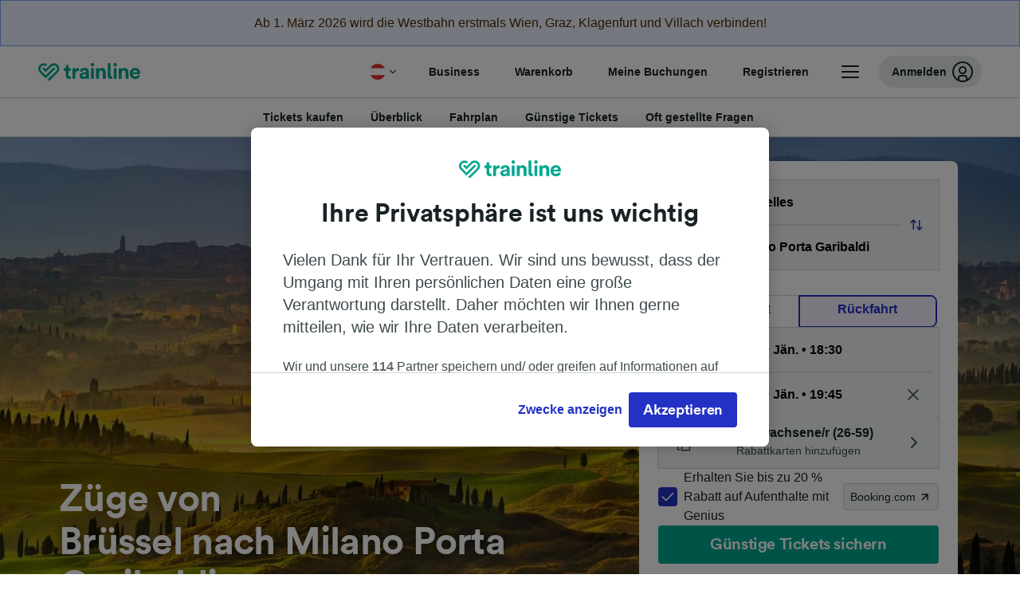

--- FILE ---
content_type: text/html; charset=utf-8
request_url: https://www.thetrainline.com/de-at/bahn-fahrplan/bruessel-nach-milano-porta-garibaldi
body_size: 97194
content:
<!DOCTYPE html>
<html lang="de-at">
<head>
  <meta charset="utf-8" />
  <meta name="viewport" content="width=device-width, initial-scale=1" />
  <meta http-equiv="X-UA-Compatible" content="IE=edge" />
  <title data-react-helmet="true">Zug Brüssel - Milano Porta Garibaldi | Günstige Tickets | Trainline</title>
  <script>
    if("PerformancePaintTiming" in window){var observer=new PerformanceObserver(function(r){var e=!0,n=!1,t=void 0;try{for(var a,i=r.getEntries()[Symbol.iterator]();!(e=(a=i.next()).done);e=!0){var o=a.value;"first-contentful-paint"===o.name&&(window.fcp=Math.round(o.startTime+o.duration))}}catch(r){n=!0,t=r}finally{try{e||null==i.return||i.return()}finally{if(n)throw t}}});observer.observe({entryTypes:["paint"]})}
  !function(){if("PerformanceLongTaskTiming" in window){var g=window.__tti={e:[]};
    g.o=new PerformanceObserver(function(l){g.e=g.e.concat(l.getEntries())});
    g.o.observe({entryTypes:["longtask"]})}}();
  </script>
      <!-- LUX -->
      <script>
      LUX = (function () { var a = ("undefined" !== typeof (LUX) && "undefined" !== typeof (LUX.gaMarks) ? LUX.gaMarks : []); var d = ("undefined" !== typeof (LUX) && "undefined" !== typeof (LUX.gaMeasures) ? LUX.gaMeasures : []); var j = "LUX_start"; var k = window.performance; var l = ("undefined" !== typeof (LUX) && LUX.ns ? LUX.ns : (Date.now ? Date.now() : +(new Date()))); if (k && k.timing && k.timing.navigationStart) { l = k.timing.navigationStart } function f() { if (k && k.now) { return k.now() } var o = Date.now ? Date.now() : +(new Date()); return o - l } function b(n) { if (k) { if (k.mark) { return k.mark(n) } else { if (k.webkitMark) { return k.webkitMark(n) } } } a.push({ name: n, entryType: "mark", startTime: f(), duration: 0 }); return } function m(p, t, n) { if ("undefined" === typeof (t) && h(j)) { t = j } if (k) { if (k.measure) { if (t) { if (n) { return k.measure(p, t, n) } else { return k.measure(p, t) } } else { return k.measure(p) } } else { if (k.webkitMeasure) { return k.webkitMeasure(p, t, n) } } } var r = 0, o = f(); if (t) { var s = h(t); if (s) { r = s.startTime } else { if (k && k.timing && k.timing[t]) { r = k.timing[t] - k.timing.navigationStart } else { return } } } if (n) { var q = h(n); if (q) { o = q.startTime } else { if (k && k.timing && k.timing[n]) { o = k.timing[n] - k.timing.navigationStart } else { return } } } d.push({ name: p, entryType: "measure", startTime: r, duration: (o - r) }); return } function h(n) { return c(n, g()) } function c(p, o) { for (i = o.length - 1; i >= 0; i--) { var n = o[i]; if (p === n.name) { return n } } return undefined } function g() { if (k) { if (k.getEntriesByType) { return k.getEntriesByType("mark") } else { if (k.webkitGetEntriesByType) { return k.webkitGetEntriesByType("mark") } } } return a } return { mark: b, measure: m, gaMarks: a, gaMeasures: d } })(); LUX.ns = (Date.now ? Date.now() : +(new Date())); LUX.ac = []; LUX.cmd = function (a) { LUX.ac.push(a) }; LUX.init = function () { LUX.cmd(["init"]) }; LUX.send = function () { LUX.cmd(["send"]) }; LUX.addData = function (a, b) { LUX.cmd(["addData", a, b]) }; LUX_ae = []; window.addEventListener("error", function (a) { LUX_ae.push(a) }); LUX_al = []; if ("function" === typeof (PerformanceObserver) && "function" === typeof (PerformanceLongTaskTiming)) { var LongTaskObserver = new PerformanceObserver(function (c) { var b = c.getEntries(); for (var a = 0; a < b.length; a++) { var d = b[a]; LUX_al.push(d) } }); try { LongTaskObserver.observe({ type: ["longtask"] }) } catch (e) { } };
    </script><script>
          LUX = window.LUX || {};
          LUX.label = 'Train Times';
          LUX.samplerate = 10;
        </script>

      <link rel="preload" as="style" href="/train-times/public/trainTimesPageV2.b5f59c03bb7841aedd6e.css" />
      <link rel="preload" as="style" href="/train-times/public/shareable.32ea88d117f96ef004a3.css" />
      <link rel="stylesheet" href="/train-times/public/trainTimesPageV2.b5f59c03bb7841aedd6e.css"/>
      <link rel="stylesheet" href="/train-times/public/shareable.32ea88d117f96ef004a3.css"/>


  <link rel="preload" href="https://www.thetrainline.com/content/WEB/fonts/tl-circular-1.0.1/TLCircular-Bold.woff2" as="font" type="font/woff2" crossorigin>

  <link rel="icon" type="image/png" sizes="16x16" href="https://www.thetrainline.com/content/vul/favicons/favicon-16x16.png?v=2020" />
  <link rel="icon" type="image/png" sizes="32x32" href="https://www.thetrainline.com/content/vul/favicons/favicon-32x32.png?v=2020" />
  <link rel="icon" type="image/png" sizes="96x96" href="https://www.thetrainline.com/content/vul/favicons/favicon-96x96.png?v=2020" />
  <link rel="apple-touch-icon" sizes="120x120" href="https://www.thetrainline.com/content/vul/favicons/apple-touch-icon-120x120.png?v=2020" />
  <link rel="apple-touch-icon" sizes="152x152" href="https://www.thetrainline.com/content/vul/favicons/apple-touch-icon-152x152.png?v=2020" />
  <link rel="apple-touch-icon" sizes="167x167" href="https://www.thetrainline.com/content/vul/favicons/apple-touch-icon-167x167.png?v=2020" />
  <link rel="apple-touch-icon" sizes="180x180" href="https://www.thetrainline.com/content/vul/favicons/apple-touch-icon-180x180.png?v=2020" />
    <script type="text/javascript" src="//widget.trustpilot.com/bootstrap/v5/tp.widget.bootstrap.min.js"
  async></script>

  <link data-react-helmet="true" rel="canonical" href="https://www.thetrainline.com/de-at/bahn-fahrplan/bruessel-nach-milano-porta-garibaldi"/><link data-react-helmet="true" rel="alternate" hrefLang="x-default" href="https://www.thetrainline.com/en/train-times/brussels-to-milano-porta-garibaldi"/><link data-react-helmet="true" rel="alternate" hrefLang="en" href="https://www.thetrainline.com/en/train-times/brussels-to-milano-porta-garibaldi"/><link data-react-helmet="true" rel="alternate" hrefLang="nl" href="https://www.thetrainline.com/nl/treintijden/brussel-naar-milano-porta-garibaldi"/><link data-react-helmet="true" rel="alternate" hrefLang="de-at" href="https://www.thetrainline.com/de-at/bahn-fahrplan/bruessel-nach-milano-porta-garibaldi"/><link data-react-helmet="true" rel="alternate" hrefLang="de-ch" href="https://www.thetrainline.com/de-ch/bahn-fahrplan/bruessel-nach-milano-porta-garibaldi"/><link data-react-helmet="true" rel="preload" as="image" href="https://www.thetrainline.com/content/vul/hero-images/country/it/mobile.jpg" media="(max-width: 767.9px)"/><link data-react-helmet="true" rel="preload" as="image" href="https://www.thetrainline.com/content/vul/hero-images/country/it/1x.jpg" media="(min-width: 768px) and (-webkit-max-device-pixel-ratio: 1.99) and (max-width: 1439.9px), (min-width: 768px) and (max-resolution: 191dpi) and (max-width: 1439.9px)"/><link data-react-helmet="true" rel="preload" as="image" href="https://www.thetrainline.com/content/vul/hero-images/country/it/2x.jpg" media="(min-width: 768px) and (-webkit-min-device-pixel-ratio: 2), (min-width: 768px) and (min-resolution: 192dpi), (min-width: 1440px)"/>


  <meta data-react-helmet="true" name="description" content="Reise günstig, schnell und bequem mit dem Zug von Brüssel nach Milano Porta Garibaldi. Jetzt Fahrpläne checken, Angebote vergleichen und günstige Bahntickets buchen."/><meta data-react-helmet="true" property="og:site_name" content="Trainline"/><meta data-react-helmet="true" property="og:title" content="Zug Brüssel - Milano Porta Garibaldi | Günstige Tickets | Trainline"/><meta data-react-helmet="true" property="og:image" content="https://www.thetrainline.com/content/vul/hero-images/country/it/mobile.jpg"/><meta data-react-helmet="true" property="fb:app_id" content="431799653605766"/><meta data-react-helmet="true" name="twitter:card" content="summary_large_image"/><meta data-react-helmet="true" name="twitter:site" content="@thetrainline"/><meta data-react-helmet="true" property="og:url" content="https://www.thetrainline.com/de-at/bahn-fahrplan/bruessel-nach-milano-porta-garibaldi"/><meta data-react-helmet="true" property="og:description" content="Reise günstig, schnell und bequem mit dem Zug von Brüssel nach Milano Porta Garibaldi. Jetzt Fahrpläne checken, Angebote vergleichen und günstige Bahntickets buchen."/>
  <script data-react-helmet="true" type="application/ld+json">{"@context":"https://schema.org","@type":"TrainTrip","@id":"https://www.thetrainline.com/de-at/bahn-fahrplan/bruessel-nach-milano-porta-garibaldi#TrainTrip","mainEntityOfPage":{"@type":"WebPage","@id":"https://www.thetrainline.com/de-at/bahn-fahrplan/bruessel-nach-milano-porta-garibaldi"},"name":"Züge von Brüssel nach Milano Porta Garibaldi","image":"https://www.thetrainline.com/content/vul/hero-images/country/it/mobile.jpg","url":"https://www.thetrainline.com/de-at/bahn-fahrplan/bruessel-nach-milano-porta-garibaldi","departureStation":{"@type":"TrainStation","name":"Brüssel","alternateName":["Brussels","Bruselas","Brussel","布鲁塞尔","Bruksela","Bruxelas","Bryssel"]},"arrivalStation":{"@type":"TrainStation","name":"Milano Porta Garibaldi","alternateName":[]}}</script><script data-react-helmet="true" type="application/ld+json">{"@context":"https://schema.org/","@type":"BreadcrumbList","itemListElement":[{"@type":"ListItem","position":1,"name":"Home","item":{"@id":"https://www.thetrainline.com/de-at"}},{"@type":"ListItem","position":2,"name":"Bahnfahrplan","item":{"@id":"https://www.thetrainline.com/de-at/bahn-fahrplan"}},{"@type":"ListItem","position":3,"name":"Brüssel nach Milano Porta Garibaldi","item":{"@id":"https://www.thetrainline.com/de-at/bahn-fahrplan/bruessel-nach-milano-porta-garibaldi"}}]}</script><script data-react-helmet="true" type="application/ld+json">{"@context":"https://schema.org","@type":"FAQPage","@id":"https://www.thetrainline.com/de-at/bahn-fahrplan/bruessel-nach-milano-porta-garibaldi#FAQPage","about":{"@id":"https://www.thetrainline.com/de-at/bahn-fahrplan/bruessel-nach-milano-porta-garibaldi#TrainTrip"},"mainEntity":[{"@type":"Question","name":"Wie gelangen Sie von Brüssel nach Milano Porta Garibaldi?","acceptedAnswer":{"@type":"Answer","text":"Sie können im Durchschnitt in 12 Stunden und 29 Minuten von Brüssel nach Milano Porta Garibaldi mit dem Zug reisen, wobei die schnellsten Fahrten nur 8 Stunden und 54 Minuten benötigen. Nutzen Sie unseren <a href=\"#\">Reiseplaner</a>, um weitere Informationen zu erhalten."}},{"@type":"Question","name":"Wie lange dauert die Bahnfahrt von Brüssel nach Milano Porta Garibaldi?","acceptedAnswer":{"@type":"Answer","text":"Züge von Brüssel nach Milano Porta Garibaldi brauchen durchschnittlich 12 Stunden und 29 Minuten. Die schnellsten Verbindungen benötigen sogar nur 8 Stunden und 54 Minuten. Normalerweise gibt es auf dieser Strecke 19  Züge pro Tag. Wir empfehlen Ihnen daher, unseren Reiseplaner zu nutzen, um bestimmte Daten zu überprüfen, da die Fahrzeiten variieren können."}},{"@type":"Question","name":"Was ist die schnellste Reisedauer von Brüssel nach Milano Porta Garibaldi mit dem Zug?","acceptedAnswer":{"@type":"Answer","text":"Die schnellste Reisedauer mit dem Zug von Brüssel nach Milano Porta Garibaldi liegt bei 8 Stunden und 54 Minuten."}},{"@type":"Question","name":"Gibt es direkten Zügen von Brüssel nach Milano Porta Garibaldi?","acceptedAnswer":{"@type":"Answer","text":"Nein, es gibt keine direkten Zügen, die von Brüssel nach Milano Porta Garibaldi verkehren. In der Regel müssen Sie mit mindestens 1 Umstieg rechnen."}},{"@type":"Question","name":"Wie groß ist die Entfernung zwischen Brüssel und Milano Porta Garibaldi mit dem Zug?","acceptedAnswer":{"@type":"Answer","text":"Züge, die von Brüssel nach Milano Porta Garibaldi verkehren, legen eine Strecke von etwa 695 km zurück. Mit den schnellsten Verbindungen erreichen Sie Ihr Reiseziel in nur 8 Stunden und 54 Minuten."}},{"@type":"Question","name":"Kann man von Brüssel nach Milano Porta Garibaldi reisen, ohne zu fliegen?","acceptedAnswer":{"@type":"Answer","text":"Ja, Sie können ohne zu fliegen von Brüssel nach Milano Porta Garibaldi reisen. Wir empfehlen Ihnen den Zug zu nehmen! Mit 19 Zügen pro Tag auf dieser Strecke erreichen Sie Ihr Reiseziel entspannt und umweltbewusst. Mehr Informationen zu verfügbaren Zeiten und Strecken finden Sie in unserem Reiseplaner. Der schnellste Zug benötigt lediglich 8 Stunden und 54 Minuten."}},{"@type":"Question","name":"Wie gelange ich am besten von Brüssel nach Milano Porta Garibaldi?","acceptedAnswer":{"@type":"Answer","text":"Um von Brüssel nach Milano Porta Garibaldi zu reisen, empfehlen wir Ihnen, den Zug zu nehmen! Züge sind günstig und bequem und stellen daher eine großartige Möglichkeit dar, um nach Milano Porta Garibaldi zu gelangen. Außerdem benötigen die schnellsten Verbindungen nur 8 Stunden und 54 Minuten, wodurch Ihnen mehr Zeit zum Erkunden bleibt. "}},{"@type":"Question","name":"Wann fährt der erste Zug von Brüssel nach Milano Porta Garibaldi ab?","acceptedAnswer":{"@type":"Answer","text":"Der erste Zug von Brüssel nach Milano Porta Garibaldi fährt gegen 00:31 ab, je nach Tag und Bahnunternehmen. Um die genauen Zeiten zu erfahren, überprüfen Sie den Fahrplan am Reisetag mit unserem <a href=\"#\">Reiseplaner</a>."}},{"@type":"Question","name":"Wann fährt der letzte Zug von Brüssel nach Milano Porta Garibaldi ab?","acceptedAnswer":{"@type":"Answer","text":"Der letzte Zug von Brüssel nach Milano Porta Garibaldi fährt gegen 21:56 ab, je nach Tag und Bahnunternehmen. Um die genauen Zeiten zu erfahren, überprüfen Sie den Fahrplan am Reisetag mit unserem <a href=\"#\">Reiseplaner</a>."}},{"@type":"Question","name":"Wie viele Züge verkehren von Brüssel nach Milano Porta Garibaldi?","acceptedAnswer":{"@type":"Answer","text":"Züge von Brüssel nach Milano Porta Garibaldi werden den ganzen Tag über eingesetzt. Durchschnittlich gibt es 19 Züge pro Tag. Den gesamten Fahrplan finden Sie in unserem Reiseplaner."}},{"@type":"Question","name":"Müssen Sie Zugtickets von Brüssel nach Milano Porta Garibaldi im Voraus buchen?","acceptedAnswer":{"@type":"Answer","text":"Wenn Sie wissen, dass Sie an einem bestimmten Datum und zu einer bestimmten Uhrzeit reisen möchten, empfehlen wir Ihnen, Ihre Zugtickets von Brüssel nach Milano Porta Garibaldi im Voraus zu buchen. So stehen Ihnen mehr und günstigere Tickets zur Auswahl. In Europa werden die Bahntarife in der Regel drei bis sechs Monate im Voraus verkauft."}}]}</script>

  <link rel="preload" as="script" href="https://dd.thetrainline.com/tags.js"><script>function pushDataDomeEvent(eventAction, eventLabel, customGenericValues) {
    if (window.dataLayer && window.__ANALYTICS_CORE_PROPERTIES__) {
      const coreProperties = typeof window.__ANALYTICS_CORE_PROPERTIES__ === 'object' ? window.__ANALYTICS_CORE_PROPERTIES__ : {};
      const globalGenericValues = { globalGV1: coreProperties.genericValue1, globalGV2: coreProperties.genericValue2, globalGV3: coreProperties.genericValue3 };

      const corePropertiesWithGenericValues = {
        ...coreProperties,
        genericValue1: JSON.stringify(customGenericValues),
        genericValue2: JSON.stringify(globalGenericValues),
      }

      window.dataLayer.push({
        coreProperties: corePropertiesWithGenericValues,
        event: 'generic event',
        eventProperties: {
          eventAction: eventAction,
          eventCategory: 'Datadome',
          eventLabel: eventLabel,
        },
      })
    }
  };

  window.addEventListener("dd_ready", function (event) {
    if (window) {
      window.datadomeReady = true;

      if (window.newrelic && window.newrelic.addPageAction) {
        window.newrelic.addPageAction("datadomeReady", { ...event.detail });
      }

      try {
        window.performance.mark("PERF_DD_READY");
      } catch (error) {
        // noop
      }
    }

  }, { once: true });

  window.addEventListener("dd_captcha_displayed", function (event) {
    pushDataDomeEvent("dd_captcha_displayed", "datadome SDK fired captcha_displayed event", { ...event.detail });

    if (window && window.newrelic && window.newrelic.addPageAction) {
      window.newrelic.addPageAction("datadomeCaptchaDisplayed", { ...event.detail });
    }
  });

  window.addEventListener("dd_captcha_passed", function (event) {
    pushDataDomeEvent("dd_captcha_passed", "datadome SDK fired captcha_passed event");

    if (window && window.newrelic && window.newrelic.addPageAction) {
      window.newrelic.addPageAction("datadomeCaptchaPassed", { ...event.detail });
    }
  });

  window.addEventListener("dd_response_error", function (event) {
    pushDataDomeEvent("dd_response_error", "datadome SDK fired response_error event", { ...event.detail });

    if (window && window.newrelic && window.newrelic.addPageAction) {
    const { rootElement: omitted, ...rest }  = event.detail;
      window.newrelic.addPageAction("datadomeError", { ...rest });
    }
  });

  window.addEventListener("dd_blocked", function (event) {
    pushDataDomeEvent("dd_blocked", "datadome SDK fired response_blocked event for request - " + event.detail.url, { ...event.detail });

    if (window && window.newrelic && window.newrelic.addPageAction) {
      window.newrelic.addPageAction("datadomeBlocked", { ...event.detail });
    }
  });

  window.addEventListener("dd_response_displayed", function (event) {
    pushDataDomeEvent("dd_response_displayed", "datadome SDK fired response_displayed event for request", { ...event.detail });

    if (window && window.newrelic && window.newrelic.addPageAction) {
      const { rootElement: omitted, ...rest }  = event.detail;
      window.newrelic.addPageAction("datadomeResponseDisplayed", { ...rest });
    }
  });

  window.addEventListener("dd_response_passed", function (event) {
    pushDataDomeEvent("dd_response_passed", "datadome SDK fired response_passed event for request", { ...event.detail });

    if (window && window.newrelic && window.newrelic.addPageAction) {
      window.newrelic.addPageAction("datadomeChallengePassed", { ...event.detail });
    }
  });
window.ddjskey = 'E1950F58FF4C3B67C237DE42A4D080';
window.ddoptions = {
  enableTagEvents: true,
  ajaxListenerPath: true,
  endpoint: 'https://dd.thetrainline.com/js/',
  overrideAbortFetch: true
};</script>
<script src="https://dd.thetrainline.com/tags.js" async></script>
  <script type='text/javascript'>window.NREUM||(NREUM={});NREUM.info = {"agent":"","beacon":"bam.nr-data.net","errorBeacon":"bam.nr-data.net","licenseKey":"80752ce357","applicationID":"27776818","agentToken":null,"applicationTime":1.340186,"transactionName":"YVxWMhRZW0JYBhVYXFgWcR4WSlBCSg8SHnRzbRtJ","queueTime":0,"ttGuid":"4d04b4e00d41183c"}; (window.NREUM||(NREUM={})).init={privacy:{cookies_enabled:true},ajax:{deny_list:[]},session_trace:{sampling_rate:10.0,mode:"FIXED_RATE",enabled:true,error_sampling_rate:100.0},feature_flags:["soft_nav"],performance:{capture_marks:true,capture_detail:true,capture_measures:true}};(window.NREUM||(NREUM={})).loader_config={xpid:"UAcAUVNUGwEHU1ZUDwAP",licenseKey:"80752ce357",applicationID:"27776818",browserID:"27854928"};;/*! For license information please see nr-loader-spa-1.308.0.min.js.LICENSE.txt */
(()=>{var e,t,r={384:(e,t,r)=>{"use strict";r.d(t,{NT:()=>a,US:()=>u,Zm:()=>o,bQ:()=>d,dV:()=>c,pV:()=>l});var n=r(6154),i=r(1863),s=r(1910);const a={beacon:"bam.nr-data.net",errorBeacon:"bam.nr-data.net"};function o(){return n.gm.NREUM||(n.gm.NREUM={}),void 0===n.gm.newrelic&&(n.gm.newrelic=n.gm.NREUM),n.gm.NREUM}function c(){let e=o();return e.o||(e.o={ST:n.gm.setTimeout,SI:n.gm.setImmediate||n.gm.setInterval,CT:n.gm.clearTimeout,XHR:n.gm.XMLHttpRequest,REQ:n.gm.Request,EV:n.gm.Event,PR:n.gm.Promise,MO:n.gm.MutationObserver,FETCH:n.gm.fetch,WS:n.gm.WebSocket},(0,s.i)(...Object.values(e.o))),e}function d(e,t){let r=o();r.initializedAgents??={},t.initializedAt={ms:(0,i.t)(),date:new Date},r.initializedAgents[e]=t}function u(e,t){o()[e]=t}function l(){return function(){let e=o();const t=e.info||{};e.info={beacon:a.beacon,errorBeacon:a.errorBeacon,...t}}(),function(){let e=o();const t=e.init||{};e.init={...t}}(),c(),function(){let e=o();const t=e.loader_config||{};e.loader_config={...t}}(),o()}},782:(e,t,r)=>{"use strict";r.d(t,{T:()=>n});const n=r(860).K7.pageViewTiming},860:(e,t,r)=>{"use strict";r.d(t,{$J:()=>u,K7:()=>c,P3:()=>d,XX:()=>i,Yy:()=>o,df:()=>s,qY:()=>n,v4:()=>a});const n="events",i="jserrors",s="browser/blobs",a="rum",o="browser/logs",c={ajax:"ajax",genericEvents:"generic_events",jserrors:i,logging:"logging",metrics:"metrics",pageAction:"page_action",pageViewEvent:"page_view_event",pageViewTiming:"page_view_timing",sessionReplay:"session_replay",sessionTrace:"session_trace",softNav:"soft_navigations",spa:"spa"},d={[c.pageViewEvent]:1,[c.pageViewTiming]:2,[c.metrics]:3,[c.jserrors]:4,[c.spa]:5,[c.ajax]:6,[c.sessionTrace]:7,[c.softNav]:8,[c.sessionReplay]:9,[c.logging]:10,[c.genericEvents]:11},u={[c.pageViewEvent]:a,[c.pageViewTiming]:n,[c.ajax]:n,[c.spa]:n,[c.softNav]:n,[c.metrics]:i,[c.jserrors]:i,[c.sessionTrace]:s,[c.sessionReplay]:s,[c.logging]:o,[c.genericEvents]:"ins"}},944:(e,t,r)=>{"use strict";r.d(t,{R:()=>i});var n=r(3241);function i(e,t){"function"==typeof console.debug&&(console.debug("New Relic Warning: https://github.com/newrelic/newrelic-browser-agent/blob/main/docs/warning-codes.md#".concat(e),t),(0,n.W)({agentIdentifier:null,drained:null,type:"data",name:"warn",feature:"warn",data:{code:e,secondary:t}}))}},993:(e,t,r)=>{"use strict";r.d(t,{A$:()=>s,ET:()=>a,TZ:()=>o,p_:()=>i});var n=r(860);const i={ERROR:"ERROR",WARN:"WARN",INFO:"INFO",DEBUG:"DEBUG",TRACE:"TRACE"},s={OFF:0,ERROR:1,WARN:2,INFO:3,DEBUG:4,TRACE:5},a="log",o=n.K7.logging},1541:(e,t,r)=>{"use strict";r.d(t,{U:()=>i,f:()=>n});const n={MFE:"MFE",BA:"BA"};function i(e,t){if(2!==t?.harvestEndpointVersion)return{};const r=t.agentRef.runtime.appMetadata.agents[0].entityGuid;return e?{"source.id":e.id,"source.name":e.name,"source.type":e.type,"parent.id":e.parent?.id||r,"parent.type":e.parent?.type||n.BA}:{"entity.guid":r,appId:t.agentRef.info.applicationID}}},1687:(e,t,r)=>{"use strict";r.d(t,{Ak:()=>d,Ze:()=>h,x3:()=>u});var n=r(3241),i=r(7836),s=r(3606),a=r(860),o=r(2646);const c={};function d(e,t){const r={staged:!1,priority:a.P3[t]||0};l(e),c[e].get(t)||c[e].set(t,r)}function u(e,t){e&&c[e]&&(c[e].get(t)&&c[e].delete(t),p(e,t,!1),c[e].size&&f(e))}function l(e){if(!e)throw new Error("agentIdentifier required");c[e]||(c[e]=new Map)}function h(e="",t="feature",r=!1){if(l(e),!e||!c[e].get(t)||r)return p(e,t);c[e].get(t).staged=!0,f(e)}function f(e){const t=Array.from(c[e]);t.every(([e,t])=>t.staged)&&(t.sort((e,t)=>e[1].priority-t[1].priority),t.forEach(([t])=>{c[e].delete(t),p(e,t)}))}function p(e,t,r=!0){const a=e?i.ee.get(e):i.ee,c=s.i.handlers;if(!a.aborted&&a.backlog&&c){if((0,n.W)({agentIdentifier:e,type:"lifecycle",name:"drain",feature:t}),r){const e=a.backlog[t],r=c[t];if(r){for(let t=0;e&&t<e.length;++t)g(e[t],r);Object.entries(r).forEach(([e,t])=>{Object.values(t||{}).forEach(t=>{t[0]?.on&&t[0]?.context()instanceof o.y&&t[0].on(e,t[1])})})}}a.isolatedBacklog||delete c[t],a.backlog[t]=null,a.emit("drain-"+t,[])}}function g(e,t){var r=e[1];Object.values(t[r]||{}).forEach(t=>{var r=e[0];if(t[0]===r){var n=t[1],i=e[3],s=e[2];n.apply(i,s)}})}},1738:(e,t,r)=>{"use strict";r.d(t,{U:()=>f,Y:()=>h});var n=r(3241),i=r(9908),s=r(1863),a=r(944),o=r(5701),c=r(3969),d=r(8362),u=r(860),l=r(4261);function h(e,t,r,s){const h=s||r;!h||h[e]&&h[e]!==d.d.prototype[e]||(h[e]=function(){(0,i.p)(c.xV,["API/"+e+"/called"],void 0,u.K7.metrics,r.ee),(0,n.W)({agentIdentifier:r.agentIdentifier,drained:!!o.B?.[r.agentIdentifier],type:"data",name:"api",feature:l.Pl+e,data:{}});try{return t.apply(this,arguments)}catch(e){(0,a.R)(23,e)}})}function f(e,t,r,n,a){const o=e.info;null===r?delete o.jsAttributes[t]:o.jsAttributes[t]=r,(a||null===r)&&(0,i.p)(l.Pl+n,[(0,s.t)(),t,r],void 0,"session",e.ee)}},1741:(e,t,r)=>{"use strict";r.d(t,{W:()=>s});var n=r(944),i=r(4261);class s{#e(e,...t){if(this[e]!==s.prototype[e])return this[e](...t);(0,n.R)(35,e)}addPageAction(e,t){return this.#e(i.hG,e,t)}register(e){return this.#e(i.eY,e)}recordCustomEvent(e,t){return this.#e(i.fF,e,t)}setPageViewName(e,t){return this.#e(i.Fw,e,t)}setCustomAttribute(e,t,r){return this.#e(i.cD,e,t,r)}noticeError(e,t){return this.#e(i.o5,e,t)}setUserId(e,t=!1){return this.#e(i.Dl,e,t)}setApplicationVersion(e){return this.#e(i.nb,e)}setErrorHandler(e){return this.#e(i.bt,e)}addRelease(e,t){return this.#e(i.k6,e,t)}log(e,t){return this.#e(i.$9,e,t)}start(){return this.#e(i.d3)}finished(e){return this.#e(i.BL,e)}recordReplay(){return this.#e(i.CH)}pauseReplay(){return this.#e(i.Tb)}addToTrace(e){return this.#e(i.U2,e)}setCurrentRouteName(e){return this.#e(i.PA,e)}interaction(e){return this.#e(i.dT,e)}wrapLogger(e,t,r){return this.#e(i.Wb,e,t,r)}measure(e,t){return this.#e(i.V1,e,t)}consent(e){return this.#e(i.Pv,e)}}},1863:(e,t,r)=>{"use strict";function n(){return Math.floor(performance.now())}r.d(t,{t:()=>n})},1910:(e,t,r)=>{"use strict";r.d(t,{i:()=>s});var n=r(944);const i=new Map;function s(...e){return e.every(e=>{if(i.has(e))return i.get(e);const t="function"==typeof e?e.toString():"",r=t.includes("[native code]"),s=t.includes("nrWrapper");return r||s||(0,n.R)(64,e?.name||t),i.set(e,r),r})}},2555:(e,t,r)=>{"use strict";r.d(t,{D:()=>o,f:()=>a});var n=r(384),i=r(8122);const s={beacon:n.NT.beacon,errorBeacon:n.NT.errorBeacon,licenseKey:void 0,applicationID:void 0,sa:void 0,queueTime:void 0,applicationTime:void 0,ttGuid:void 0,user:void 0,account:void 0,product:void 0,extra:void 0,jsAttributes:{},userAttributes:void 0,atts:void 0,transactionName:void 0,tNamePlain:void 0};function a(e){try{return!!e.licenseKey&&!!e.errorBeacon&&!!e.applicationID}catch(e){return!1}}const o=e=>(0,i.a)(e,s)},2614:(e,t,r)=>{"use strict";r.d(t,{BB:()=>a,H3:()=>n,g:()=>d,iL:()=>c,tS:()=>o,uh:()=>i,wk:()=>s});const n="NRBA",i="SESSION",s=144e5,a=18e5,o={STARTED:"session-started",PAUSE:"session-pause",RESET:"session-reset",RESUME:"session-resume",UPDATE:"session-update"},c={SAME_TAB:"same-tab",CROSS_TAB:"cross-tab"},d={OFF:0,FULL:1,ERROR:2}},2646:(e,t,r)=>{"use strict";r.d(t,{y:()=>n});class n{constructor(e){this.contextId=e}}},2843:(e,t,r)=>{"use strict";r.d(t,{G:()=>s,u:()=>i});var n=r(3878);function i(e,t=!1,r,i){(0,n.DD)("visibilitychange",function(){if(t)return void("hidden"===document.visibilityState&&e());e(document.visibilityState)},r,i)}function s(e,t,r){(0,n.sp)("pagehide",e,t,r)}},3241:(e,t,r)=>{"use strict";r.d(t,{W:()=>s});var n=r(6154);const i="newrelic";function s(e={}){try{n.gm.dispatchEvent(new CustomEvent(i,{detail:e}))}catch(e){}}},3304:(e,t,r)=>{"use strict";r.d(t,{A:()=>s});var n=r(7836);const i=()=>{const e=new WeakSet;return(t,r)=>{if("object"==typeof r&&null!==r){if(e.has(r))return;e.add(r)}return r}};function s(e){try{return JSON.stringify(e,i())??""}catch(e){try{n.ee.emit("internal-error",[e])}catch(e){}return""}}},3333:(e,t,r)=>{"use strict";r.d(t,{$v:()=>u,TZ:()=>n,Xh:()=>c,Zp:()=>i,kd:()=>d,mq:()=>o,nf:()=>a,qN:()=>s});const n=r(860).K7.genericEvents,i=["auxclick","click","copy","keydown","paste","scrollend"],s=["focus","blur"],a=4,o=1e3,c=2e3,d=["PageAction","UserAction","BrowserPerformance"],u={RESOURCES:"experimental.resources",REGISTER:"register"}},3434:(e,t,r)=>{"use strict";r.d(t,{Jt:()=>s,YM:()=>d});var n=r(7836),i=r(5607);const s="nr@original:".concat(i.W),a=50;var o=Object.prototype.hasOwnProperty,c=!1;function d(e,t){return e||(e=n.ee),r.inPlace=function(e,t,n,i,s){n||(n="");const a="-"===n.charAt(0);for(let o=0;o<t.length;o++){const c=t[o],d=e[c];l(d)||(e[c]=r(d,a?c+n:n,i,c,s))}},r.flag=s,r;function r(t,r,n,c,d){return l(t)?t:(r||(r=""),nrWrapper[s]=t,function(e,t,r){if(Object.defineProperty&&Object.keys)try{return Object.keys(e).forEach(function(r){Object.defineProperty(t,r,{get:function(){return e[r]},set:function(t){return e[r]=t,t}})}),t}catch(e){u([e],r)}for(var n in e)o.call(e,n)&&(t[n]=e[n])}(t,nrWrapper,e),nrWrapper);function nrWrapper(){var s,o,l,h;let f;try{o=this,s=[...arguments],l="function"==typeof n?n(s,o):n||{}}catch(t){u([t,"",[s,o,c],l],e)}i(r+"start",[s,o,c],l,d);const p=performance.now();let g;try{return h=t.apply(o,s),g=performance.now(),h}catch(e){throw g=performance.now(),i(r+"err",[s,o,e],l,d),f=e,f}finally{const e=g-p,t={start:p,end:g,duration:e,isLongTask:e>=a,methodName:c,thrownError:f};t.isLongTask&&i("long-task",[t,o],l,d),i(r+"end",[s,o,h],l,d)}}}function i(r,n,i,s){if(!c||t){var a=c;c=!0;try{e.emit(r,n,i,t,s)}catch(t){u([t,r,n,i],e)}c=a}}}function u(e,t){t||(t=n.ee);try{t.emit("internal-error",e)}catch(e){}}function l(e){return!(e&&"function"==typeof e&&e.apply&&!e[s])}},3606:(e,t,r)=>{"use strict";r.d(t,{i:()=>s});var n=r(9908);s.on=a;var i=s.handlers={};function s(e,t,r,s){a(s||n.d,i,e,t,r)}function a(e,t,r,i,s){s||(s="feature"),e||(e=n.d);var a=t[s]=t[s]||{};(a[r]=a[r]||[]).push([e,i])}},3738:(e,t,r)=>{"use strict";r.d(t,{He:()=>i,Kp:()=>o,Lc:()=>d,Rz:()=>u,TZ:()=>n,bD:()=>s,d3:()=>a,jx:()=>l,sl:()=>h,uP:()=>c});const n=r(860).K7.sessionTrace,i="bstResource",s="resource",a="-start",o="-end",c="fn"+a,d="fn"+o,u="pushState",l=1e3,h=3e4},3785:(e,t,r)=>{"use strict";r.d(t,{R:()=>c,b:()=>d});var n=r(9908),i=r(1863),s=r(860),a=r(3969),o=r(993);function c(e,t,r={},c=o.p_.INFO,d=!0,u,l=(0,i.t)()){(0,n.p)(a.xV,["API/logging/".concat(c.toLowerCase(),"/called")],void 0,s.K7.metrics,e),(0,n.p)(o.ET,[l,t,r,c,d,u],void 0,s.K7.logging,e)}function d(e){return"string"==typeof e&&Object.values(o.p_).some(t=>t===e.toUpperCase().trim())}},3878:(e,t,r)=>{"use strict";function n(e,t){return{capture:e,passive:!1,signal:t}}function i(e,t,r=!1,i){window.addEventListener(e,t,n(r,i))}function s(e,t,r=!1,i){document.addEventListener(e,t,n(r,i))}r.d(t,{DD:()=>s,jT:()=>n,sp:()=>i})},3962:(e,t,r)=>{"use strict";r.d(t,{AM:()=>a,O2:()=>l,OV:()=>s,Qu:()=>h,TZ:()=>c,ih:()=>f,pP:()=>o,t1:()=>u,tC:()=>i,wD:()=>d});var n=r(860);const i=["click","keydown","submit"],s="popstate",a="api",o="initialPageLoad",c=n.K7.softNav,d=5e3,u=500,l={INITIAL_PAGE_LOAD:"",ROUTE_CHANGE:1,UNSPECIFIED:2},h={INTERACTION:1,AJAX:2,CUSTOM_END:3,CUSTOM_TRACER:4},f={IP:"in progress",PF:"pending finish",FIN:"finished",CAN:"cancelled"}},3969:(e,t,r)=>{"use strict";r.d(t,{TZ:()=>n,XG:()=>o,rs:()=>i,xV:()=>a,z_:()=>s});const n=r(860).K7.metrics,i="sm",s="cm",a="storeSupportabilityMetrics",o="storeEventMetrics"},4234:(e,t,r)=>{"use strict";r.d(t,{W:()=>s});var n=r(7836),i=r(1687);class s{constructor(e,t){this.agentIdentifier=e,this.ee=n.ee.get(e),this.featureName=t,this.blocked=!1}deregisterDrain(){(0,i.x3)(this.agentIdentifier,this.featureName)}}},4261:(e,t,r)=>{"use strict";r.d(t,{$9:()=>u,BL:()=>c,CH:()=>p,Dl:()=>R,Fw:()=>w,PA:()=>v,Pl:()=>n,Pv:()=>A,Tb:()=>h,U2:()=>a,V1:()=>E,Wb:()=>T,bt:()=>y,cD:()=>b,d3:()=>x,dT:()=>d,eY:()=>g,fF:()=>f,hG:()=>s,hw:()=>i,k6:()=>o,nb:()=>m,o5:()=>l});const n="api-",i=n+"ixn-",s="addPageAction",a="addToTrace",o="addRelease",c="finished",d="interaction",u="log",l="noticeError",h="pauseReplay",f="recordCustomEvent",p="recordReplay",g="register",m="setApplicationVersion",v="setCurrentRouteName",b="setCustomAttribute",y="setErrorHandler",w="setPageViewName",R="setUserId",x="start",T="wrapLogger",E="measure",A="consent"},5205:(e,t,r)=>{"use strict";r.d(t,{j:()=>S});var n=r(384),i=r(1741);var s=r(2555),a=r(3333);const o=e=>{if(!e||"string"!=typeof e)return!1;try{document.createDocumentFragment().querySelector(e)}catch{return!1}return!0};var c=r(2614),d=r(944),u=r(8122);const l="[data-nr-mask]",h=e=>(0,u.a)(e,(()=>{const e={feature_flags:[],experimental:{allow_registered_children:!1,resources:!1},mask_selector:"*",block_selector:"[data-nr-block]",mask_input_options:{color:!1,date:!1,"datetime-local":!1,email:!1,month:!1,number:!1,range:!1,search:!1,tel:!1,text:!1,time:!1,url:!1,week:!1,textarea:!1,select:!1,password:!0}};return{ajax:{deny_list:void 0,block_internal:!0,enabled:!0,autoStart:!0},api:{get allow_registered_children(){return e.feature_flags.includes(a.$v.REGISTER)||e.experimental.allow_registered_children},set allow_registered_children(t){e.experimental.allow_registered_children=t},duplicate_registered_data:!1},browser_consent_mode:{enabled:!1},distributed_tracing:{enabled:void 0,exclude_newrelic_header:void 0,cors_use_newrelic_header:void 0,cors_use_tracecontext_headers:void 0,allowed_origins:void 0},get feature_flags(){return e.feature_flags},set feature_flags(t){e.feature_flags=t},generic_events:{enabled:!0,autoStart:!0},harvest:{interval:30},jserrors:{enabled:!0,autoStart:!0},logging:{enabled:!0,autoStart:!0},metrics:{enabled:!0,autoStart:!0},obfuscate:void 0,page_action:{enabled:!0},page_view_event:{enabled:!0,autoStart:!0},page_view_timing:{enabled:!0,autoStart:!0},performance:{capture_marks:!1,capture_measures:!1,capture_detail:!0,resources:{get enabled(){return e.feature_flags.includes(a.$v.RESOURCES)||e.experimental.resources},set enabled(t){e.experimental.resources=t},asset_types:[],first_party_domains:[],ignore_newrelic:!0}},privacy:{cookies_enabled:!0},proxy:{assets:void 0,beacon:void 0},session:{expiresMs:c.wk,inactiveMs:c.BB},session_replay:{autoStart:!0,enabled:!1,preload:!1,sampling_rate:10,error_sampling_rate:100,collect_fonts:!1,inline_images:!1,fix_stylesheets:!0,mask_all_inputs:!0,get mask_text_selector(){return e.mask_selector},set mask_text_selector(t){o(t)?e.mask_selector="".concat(t,",").concat(l):""===t||null===t?e.mask_selector=l:(0,d.R)(5,t)},get block_class(){return"nr-block"},get ignore_class(){return"nr-ignore"},get mask_text_class(){return"nr-mask"},get block_selector(){return e.block_selector},set block_selector(t){o(t)?e.block_selector+=",".concat(t):""!==t&&(0,d.R)(6,t)},get mask_input_options(){return e.mask_input_options},set mask_input_options(t){t&&"object"==typeof t?e.mask_input_options={...t,password:!0}:(0,d.R)(7,t)}},session_trace:{enabled:!0,autoStart:!0},soft_navigations:{enabled:!0,autoStart:!0},spa:{enabled:!0,autoStart:!0},ssl:void 0,user_actions:{enabled:!0,elementAttributes:["id","className","tagName","type"]}}})());var f=r(6154),p=r(9324);let g=0;const m={buildEnv:p.F3,distMethod:p.Xs,version:p.xv,originTime:f.WN},v={consented:!1},b={appMetadata:{},get consented(){return this.session?.state?.consent||v.consented},set consented(e){v.consented=e},customTransaction:void 0,denyList:void 0,disabled:!1,harvester:void 0,isolatedBacklog:!1,isRecording:!1,loaderType:void 0,maxBytes:3e4,obfuscator:void 0,onerror:void 0,ptid:void 0,releaseIds:{},session:void 0,timeKeeper:void 0,registeredEntities:[],jsAttributesMetadata:{bytes:0},get harvestCount(){return++g}},y=e=>{const t=(0,u.a)(e,b),r=Object.keys(m).reduce((e,t)=>(e[t]={value:m[t],writable:!1,configurable:!0,enumerable:!0},e),{});return Object.defineProperties(t,r)};var w=r(5701);const R=e=>{const t=e.startsWith("http");e+="/",r.p=t?e:"https://"+e};var x=r(7836),T=r(3241);const E={accountID:void 0,trustKey:void 0,agentID:void 0,licenseKey:void 0,applicationID:void 0,xpid:void 0},A=e=>(0,u.a)(e,E),_=new Set;function S(e,t={},r,a){let{init:o,info:c,loader_config:d,runtime:u={},exposed:l=!0}=t;if(!c){const e=(0,n.pV)();o=e.init,c=e.info,d=e.loader_config}e.init=h(o||{}),e.loader_config=A(d||{}),c.jsAttributes??={},f.bv&&(c.jsAttributes.isWorker=!0),e.info=(0,s.D)(c);const p=e.init,g=[c.beacon,c.errorBeacon];_.has(e.agentIdentifier)||(p.proxy.assets&&(R(p.proxy.assets),g.push(p.proxy.assets)),p.proxy.beacon&&g.push(p.proxy.beacon),e.beacons=[...g],function(e){const t=(0,n.pV)();Object.getOwnPropertyNames(i.W.prototype).forEach(r=>{const n=i.W.prototype[r];if("function"!=typeof n||"constructor"===n)return;let s=t[r];e[r]&&!1!==e.exposed&&"micro-agent"!==e.runtime?.loaderType&&(t[r]=(...t)=>{const n=e[r](...t);return s?s(...t):n})})}(e),(0,n.US)("activatedFeatures",w.B)),u.denyList=[...p.ajax.deny_list||[],...p.ajax.block_internal?g:[]],u.ptid=e.agentIdentifier,u.loaderType=r,e.runtime=y(u),_.has(e.agentIdentifier)||(e.ee=x.ee.get(e.agentIdentifier),e.exposed=l,(0,T.W)({agentIdentifier:e.agentIdentifier,drained:!!w.B?.[e.agentIdentifier],type:"lifecycle",name:"initialize",feature:void 0,data:e.config})),_.add(e.agentIdentifier)}},5270:(e,t,r)=>{"use strict";r.d(t,{Aw:()=>a,SR:()=>s,rF:()=>o});var n=r(384),i=r(7767);function s(e){return!!(0,n.dV)().o.MO&&(0,i.V)(e)&&!0===e?.session_trace.enabled}function a(e){return!0===e?.session_replay.preload&&s(e)}function o(e,t){try{if("string"==typeof t?.type){if("password"===t.type.toLowerCase())return"*".repeat(e?.length||0);if(void 0!==t?.dataset?.nrUnmask||t?.classList?.contains("nr-unmask"))return e}}catch(e){}return"string"==typeof e?e.replace(/[\S]/g,"*"):"*".repeat(e?.length||0)}},5289:(e,t,r)=>{"use strict";r.d(t,{GG:()=>a,Qr:()=>c,sB:()=>o});var n=r(3878),i=r(6389);function s(){return"undefined"==typeof document||"complete"===document.readyState}function a(e,t){if(s())return e();const r=(0,i.J)(e),a=setInterval(()=>{s()&&(clearInterval(a),r())},500);(0,n.sp)("load",r,t)}function o(e){if(s())return e();(0,n.DD)("DOMContentLoaded",e)}function c(e){if(s())return e();(0,n.sp)("popstate",e)}},5607:(e,t,r)=>{"use strict";r.d(t,{W:()=>n});const n=(0,r(9566).bz)()},5701:(e,t,r)=>{"use strict";r.d(t,{B:()=>s,t:()=>a});var n=r(3241);const i=new Set,s={};function a(e,t){const r=t.agentIdentifier;s[r]??={},e&&"object"==typeof e&&(i.has(r)||(t.ee.emit("rumresp",[e]),s[r]=e,i.add(r),(0,n.W)({agentIdentifier:r,loaded:!0,drained:!0,type:"lifecycle",name:"load",feature:void 0,data:e})))}},6154:(e,t,r)=>{"use strict";r.d(t,{OF:()=>d,RI:()=>i,WN:()=>h,bv:()=>s,eN:()=>f,gm:()=>a,lR:()=>l,m:()=>c,mw:()=>o,sb:()=>u});var n=r(1863);const i="undefined"!=typeof window&&!!window.document,s="undefined"!=typeof WorkerGlobalScope&&("undefined"!=typeof self&&self instanceof WorkerGlobalScope&&self.navigator instanceof WorkerNavigator||"undefined"!=typeof globalThis&&globalThis instanceof WorkerGlobalScope&&globalThis.navigator instanceof WorkerNavigator),a=i?window:"undefined"!=typeof WorkerGlobalScope&&("undefined"!=typeof self&&self instanceof WorkerGlobalScope&&self||"undefined"!=typeof globalThis&&globalThis instanceof WorkerGlobalScope&&globalThis),o=Boolean("hidden"===a?.document?.visibilityState),c=""+a?.location,d=/iPad|iPhone|iPod/.test(a.navigator?.userAgent),u=d&&"undefined"==typeof SharedWorker,l=(()=>{const e=a.navigator?.userAgent?.match(/Firefox[/\s](\d+\.\d+)/);return Array.isArray(e)&&e.length>=2?+e[1]:0})(),h=Date.now()-(0,n.t)(),f=()=>"undefined"!=typeof PerformanceNavigationTiming&&a?.performance?.getEntriesByType("navigation")?.[0]?.responseStart},6344:(e,t,r)=>{"use strict";r.d(t,{BB:()=>u,Qb:()=>l,TZ:()=>i,Ug:()=>a,Vh:()=>s,_s:()=>o,bc:()=>d,yP:()=>c});var n=r(2614);const i=r(860).K7.sessionReplay,s="errorDuringReplay",a=.12,o={DomContentLoaded:0,Load:1,FullSnapshot:2,IncrementalSnapshot:3,Meta:4,Custom:5},c={[n.g.ERROR]:15e3,[n.g.FULL]:3e5,[n.g.OFF]:0},d={RESET:{message:"Session was reset",sm:"Reset"},IMPORT:{message:"Recorder failed to import",sm:"Import"},TOO_MANY:{message:"429: Too Many Requests",sm:"Too-Many"},TOO_BIG:{message:"Payload was too large",sm:"Too-Big"},CROSS_TAB:{message:"Session Entity was set to OFF on another tab",sm:"Cross-Tab"},ENTITLEMENTS:{message:"Session Replay is not allowed and will not be started",sm:"Entitlement"}},u=5e3,l={API:"api",RESUME:"resume",SWITCH_TO_FULL:"switchToFull",INITIALIZE:"initialize",PRELOAD:"preload"}},6389:(e,t,r)=>{"use strict";function n(e,t=500,r={}){const n=r?.leading||!1;let i;return(...r)=>{n&&void 0===i&&(e.apply(this,r),i=setTimeout(()=>{i=clearTimeout(i)},t)),n||(clearTimeout(i),i=setTimeout(()=>{e.apply(this,r)},t))}}function i(e){let t=!1;return(...r)=>{t||(t=!0,e.apply(this,r))}}r.d(t,{J:()=>i,s:()=>n})},6630:(e,t,r)=>{"use strict";r.d(t,{T:()=>n});const n=r(860).K7.pageViewEvent},6774:(e,t,r)=>{"use strict";r.d(t,{T:()=>n});const n=r(860).K7.jserrors},7295:(e,t,r)=>{"use strict";r.d(t,{Xv:()=>a,gX:()=>i,iW:()=>s});var n=[];function i(e){if(!e||s(e))return!1;if(0===n.length)return!0;if("*"===n[0].hostname)return!1;for(var t=0;t<n.length;t++){var r=n[t];if(r.hostname.test(e.hostname)&&r.pathname.test(e.pathname))return!1}return!0}function s(e){return void 0===e.hostname}function a(e){if(n=[],e&&e.length)for(var t=0;t<e.length;t++){let r=e[t];if(!r)continue;if("*"===r)return void(n=[{hostname:"*"}]);0===r.indexOf("http://")?r=r.substring(7):0===r.indexOf("https://")&&(r=r.substring(8));const i=r.indexOf("/");let s,a;i>0?(s=r.substring(0,i),a=r.substring(i)):(s=r,a="*");let[c]=s.split(":");n.push({hostname:o(c),pathname:o(a,!0)})}}function o(e,t=!1){const r=e.replace(/[.+?^${}()|[\]\\]/g,e=>"\\"+e).replace(/\*/g,".*?");return new RegExp((t?"^":"")+r+"$")}},7485:(e,t,r)=>{"use strict";r.d(t,{D:()=>i});var n=r(6154);function i(e){if(0===(e||"").indexOf("data:"))return{protocol:"data"};try{const t=new URL(e,location.href),r={port:t.port,hostname:t.hostname,pathname:t.pathname,search:t.search,protocol:t.protocol.slice(0,t.protocol.indexOf(":")),sameOrigin:t.protocol===n.gm?.location?.protocol&&t.host===n.gm?.location?.host};return r.port&&""!==r.port||("http:"===t.protocol&&(r.port="80"),"https:"===t.protocol&&(r.port="443")),r.pathname&&""!==r.pathname?r.pathname.startsWith("/")||(r.pathname="/".concat(r.pathname)):r.pathname="/",r}catch(e){return{}}}},7699:(e,t,r)=>{"use strict";r.d(t,{It:()=>s,KC:()=>o,No:()=>i,qh:()=>a});var n=r(860);const i=16e3,s=1e6,a="SESSION_ERROR",o={[n.K7.logging]:!0,[n.K7.genericEvents]:!1,[n.K7.jserrors]:!1,[n.K7.ajax]:!1}},7767:(e,t,r)=>{"use strict";r.d(t,{V:()=>i});var n=r(6154);const i=e=>n.RI&&!0===e?.privacy.cookies_enabled},7836:(e,t,r)=>{"use strict";r.d(t,{P:()=>o,ee:()=>c});var n=r(384),i=r(8990),s=r(2646),a=r(5607);const o="nr@context:".concat(a.W),c=function e(t,r){var n={},a={},u={},l=!1;try{l=16===r.length&&d.initializedAgents?.[r]?.runtime.isolatedBacklog}catch(e){}var h={on:p,addEventListener:p,removeEventListener:function(e,t){var r=n[e];if(!r)return;for(var i=0;i<r.length;i++)r[i]===t&&r.splice(i,1)},emit:function(e,r,n,i,s){!1!==s&&(s=!0);if(c.aborted&&!i)return;t&&s&&t.emit(e,r,n);var o=f(n);g(e).forEach(e=>{e.apply(o,r)});var d=v()[a[e]];d&&d.push([h,e,r,o]);return o},get:m,listeners:g,context:f,buffer:function(e,t){const r=v();if(t=t||"feature",h.aborted)return;Object.entries(e||{}).forEach(([e,n])=>{a[n]=t,t in r||(r[t]=[])})},abort:function(){h._aborted=!0,Object.keys(h.backlog).forEach(e=>{delete h.backlog[e]})},isBuffering:function(e){return!!v()[a[e]]},debugId:r,backlog:l?{}:t&&"object"==typeof t.backlog?t.backlog:{},isolatedBacklog:l};return Object.defineProperty(h,"aborted",{get:()=>{let e=h._aborted||!1;return e||(t&&(e=t.aborted),e)}}),h;function f(e){return e&&e instanceof s.y?e:e?(0,i.I)(e,o,()=>new s.y(o)):new s.y(o)}function p(e,t){n[e]=g(e).concat(t)}function g(e){return n[e]||[]}function m(t){return u[t]=u[t]||e(h,t)}function v(){return h.backlog}}(void 0,"globalEE"),d=(0,n.Zm)();d.ee||(d.ee=c)},8122:(e,t,r)=>{"use strict";r.d(t,{a:()=>i});var n=r(944);function i(e,t){try{if(!e||"object"!=typeof e)return(0,n.R)(3);if(!t||"object"!=typeof t)return(0,n.R)(4);const r=Object.create(Object.getPrototypeOf(t),Object.getOwnPropertyDescriptors(t)),s=0===Object.keys(r).length?e:r;for(let a in s)if(void 0!==e[a])try{if(null===e[a]){r[a]=null;continue}Array.isArray(e[a])&&Array.isArray(t[a])?r[a]=Array.from(new Set([...e[a],...t[a]])):"object"==typeof e[a]&&"object"==typeof t[a]?r[a]=i(e[a],t[a]):r[a]=e[a]}catch(e){r[a]||(0,n.R)(1,e)}return r}catch(e){(0,n.R)(2,e)}}},8139:(e,t,r)=>{"use strict";r.d(t,{u:()=>h});var n=r(7836),i=r(3434),s=r(8990),a=r(6154);const o={},c=a.gm.XMLHttpRequest,d="addEventListener",u="removeEventListener",l="nr@wrapped:".concat(n.P);function h(e){var t=function(e){return(e||n.ee).get("events")}(e);if(o[t.debugId]++)return t;o[t.debugId]=1;var r=(0,i.YM)(t,!0);function h(e){r.inPlace(e,[d,u],"-",p)}function p(e,t){return e[1]}return"getPrototypeOf"in Object&&(a.RI&&f(document,h),c&&f(c.prototype,h),f(a.gm,h)),t.on(d+"-start",function(e,t){var n=e[1];if(null!==n&&("function"==typeof n||"object"==typeof n)&&"newrelic"!==e[0]){var i=(0,s.I)(n,l,function(){var e={object:function(){if("function"!=typeof n.handleEvent)return;return n.handleEvent.apply(n,arguments)},function:n}[typeof n];return e?r(e,"fn-",null,e.name||"anonymous"):n});this.wrapped=e[1]=i}}),t.on(u+"-start",function(e){e[1]=this.wrapped||e[1]}),t}function f(e,t,...r){let n=e;for(;"object"==typeof n&&!Object.prototype.hasOwnProperty.call(n,d);)n=Object.getPrototypeOf(n);n&&t(n,...r)}},8362:(e,t,r)=>{"use strict";r.d(t,{d:()=>s});var n=r(9566),i=r(1741);class s extends i.W{agentIdentifier=(0,n.LA)(16)}},8374:(e,t,r)=>{r.nc=(()=>{try{return document?.currentScript?.nonce}catch(e){}return""})()},8990:(e,t,r)=>{"use strict";r.d(t,{I:()=>i});var n=Object.prototype.hasOwnProperty;function i(e,t,r){if(n.call(e,t))return e[t];var i=r();if(Object.defineProperty&&Object.keys)try{return Object.defineProperty(e,t,{value:i,writable:!0,enumerable:!1}),i}catch(e){}return e[t]=i,i}},9119:(e,t,r)=>{"use strict";r.d(t,{L:()=>s});var n=/([^?#]*)[^#]*(#[^?]*|$).*/,i=/([^?#]*)().*/;function s(e,t){return e?e.replace(t?n:i,"$1$2"):e}},9300:(e,t,r)=>{"use strict";r.d(t,{T:()=>n});const n=r(860).K7.ajax},9324:(e,t,r)=>{"use strict";r.d(t,{AJ:()=>a,F3:()=>i,Xs:()=>s,Yq:()=>o,xv:()=>n});const n="1.308.0",i="PROD",s="CDN",a="@newrelic/rrweb",o="1.0.1"},9566:(e,t,r)=>{"use strict";r.d(t,{LA:()=>o,ZF:()=>c,bz:()=>a,el:()=>d});var n=r(6154);const i="xxxxxxxx-xxxx-4xxx-yxxx-xxxxxxxxxxxx";function s(e,t){return e?15&e[t]:16*Math.random()|0}function a(){const e=n.gm?.crypto||n.gm?.msCrypto;let t,r=0;return e&&e.getRandomValues&&(t=e.getRandomValues(new Uint8Array(30))),i.split("").map(e=>"x"===e?s(t,r++).toString(16):"y"===e?(3&s()|8).toString(16):e).join("")}function o(e){const t=n.gm?.crypto||n.gm?.msCrypto;let r,i=0;t&&t.getRandomValues&&(r=t.getRandomValues(new Uint8Array(e)));const a=[];for(var o=0;o<e;o++)a.push(s(r,i++).toString(16));return a.join("")}function c(){return o(16)}function d(){return o(32)}},9908:(e,t,r)=>{"use strict";r.d(t,{d:()=>n,p:()=>i});var n=r(7836).ee.get("handle");function i(e,t,r,i,s){s?(s.buffer([e],i),s.emit(e,t,r)):(n.buffer([e],i),n.emit(e,t,r))}}},n={};function i(e){var t=n[e];if(void 0!==t)return t.exports;var s=n[e]={exports:{}};return r[e](s,s.exports,i),s.exports}i.m=r,i.d=(e,t)=>{for(var r in t)i.o(t,r)&&!i.o(e,r)&&Object.defineProperty(e,r,{enumerable:!0,get:t[r]})},i.f={},i.e=e=>Promise.all(Object.keys(i.f).reduce((t,r)=>(i.f[r](e,t),t),[])),i.u=e=>({212:"nr-spa-compressor",249:"nr-spa-recorder",478:"nr-spa"}[e]+"-1.308.0.min.js"),i.o=(e,t)=>Object.prototype.hasOwnProperty.call(e,t),e={},t="NRBA-1.308.0.PROD:",i.l=(r,n,s,a)=>{if(e[r])e[r].push(n);else{var o,c;if(void 0!==s)for(var d=document.getElementsByTagName("script"),u=0;u<d.length;u++){var l=d[u];if(l.getAttribute("src")==r||l.getAttribute("data-webpack")==t+s){o=l;break}}if(!o){c=!0;var h={478:"sha512-RSfSVnmHk59T/uIPbdSE0LPeqcEdF4/+XhfJdBuccH5rYMOEZDhFdtnh6X6nJk7hGpzHd9Ujhsy7lZEz/ORYCQ==",249:"sha512-ehJXhmntm85NSqW4MkhfQqmeKFulra3klDyY0OPDUE+sQ3GokHlPh1pmAzuNy//3j4ac6lzIbmXLvGQBMYmrkg==",212:"sha512-B9h4CR46ndKRgMBcK+j67uSR2RCnJfGefU+A7FrgR/k42ovXy5x/MAVFiSvFxuVeEk/pNLgvYGMp1cBSK/G6Fg=="};(o=document.createElement("script")).charset="utf-8",i.nc&&o.setAttribute("nonce",i.nc),o.setAttribute("data-webpack",t+s),o.src=r,0!==o.src.indexOf(window.location.origin+"/")&&(o.crossOrigin="anonymous"),h[a]&&(o.integrity=h[a])}e[r]=[n];var f=(t,n)=>{o.onerror=o.onload=null,clearTimeout(p);var i=e[r];if(delete e[r],o.parentNode&&o.parentNode.removeChild(o),i&&i.forEach(e=>e(n)),t)return t(n)},p=setTimeout(f.bind(null,void 0,{type:"timeout",target:o}),12e4);o.onerror=f.bind(null,o.onerror),o.onload=f.bind(null,o.onload),c&&document.head.appendChild(o)}},i.r=e=>{"undefined"!=typeof Symbol&&Symbol.toStringTag&&Object.defineProperty(e,Symbol.toStringTag,{value:"Module"}),Object.defineProperty(e,"__esModule",{value:!0})},i.p="https://js-agent.newrelic.com/",(()=>{var e={38:0,788:0};i.f.j=(t,r)=>{var n=i.o(e,t)?e[t]:void 0;if(0!==n)if(n)r.push(n[2]);else{var s=new Promise((r,i)=>n=e[t]=[r,i]);r.push(n[2]=s);var a=i.p+i.u(t),o=new Error;i.l(a,r=>{if(i.o(e,t)&&(0!==(n=e[t])&&(e[t]=void 0),n)){var s=r&&("load"===r.type?"missing":r.type),a=r&&r.target&&r.target.src;o.message="Loading chunk "+t+" failed: ("+s+": "+a+")",o.name="ChunkLoadError",o.type=s,o.request=a,n[1](o)}},"chunk-"+t,t)}};var t=(t,r)=>{var n,s,[a,o,c]=r,d=0;if(a.some(t=>0!==e[t])){for(n in o)i.o(o,n)&&(i.m[n]=o[n]);if(c)c(i)}for(t&&t(r);d<a.length;d++)s=a[d],i.o(e,s)&&e[s]&&e[s][0](),e[s]=0},r=self["webpackChunk:NRBA-1.308.0.PROD"]=self["webpackChunk:NRBA-1.308.0.PROD"]||[];r.forEach(t.bind(null,0)),r.push=t.bind(null,r.push.bind(r))})(),(()=>{"use strict";i(8374);var e=i(8362),t=i(860);const r=Object.values(t.K7);var n=i(5205);var s=i(9908),a=i(1863),o=i(4261),c=i(1738);var d=i(1687),u=i(4234),l=i(5289),h=i(6154),f=i(944),p=i(5270),g=i(7767),m=i(6389),v=i(7699);class b extends u.W{constructor(e,t){super(e.agentIdentifier,t),this.agentRef=e,this.abortHandler=void 0,this.featAggregate=void 0,this.loadedSuccessfully=void 0,this.onAggregateImported=new Promise(e=>{this.loadedSuccessfully=e}),this.deferred=Promise.resolve(),!1===e.init[this.featureName].autoStart?this.deferred=new Promise((t,r)=>{this.ee.on("manual-start-all",(0,m.J)(()=>{(0,d.Ak)(e.agentIdentifier,this.featureName),t()}))}):(0,d.Ak)(e.agentIdentifier,t)}importAggregator(e,t,r={}){if(this.featAggregate)return;const n=async()=>{let n;await this.deferred;try{if((0,g.V)(e.init)){const{setupAgentSession:t}=await i.e(478).then(i.bind(i,8766));n=t(e)}}catch(e){(0,f.R)(20,e),this.ee.emit("internal-error",[e]),(0,s.p)(v.qh,[e],void 0,this.featureName,this.ee)}try{if(!this.#t(this.featureName,n,e.init))return(0,d.Ze)(this.agentIdentifier,this.featureName),void this.loadedSuccessfully(!1);const{Aggregate:i}=await t();this.featAggregate=new i(e,r),e.runtime.harvester.initializedAggregates.push(this.featAggregate),this.loadedSuccessfully(!0)}catch(e){(0,f.R)(34,e),this.abortHandler?.(),(0,d.Ze)(this.agentIdentifier,this.featureName,!0),this.loadedSuccessfully(!1),this.ee&&this.ee.abort()}};h.RI?(0,l.GG)(()=>n(),!0):n()}#t(e,r,n){if(this.blocked)return!1;switch(e){case t.K7.sessionReplay:return(0,p.SR)(n)&&!!r;case t.K7.sessionTrace:return!!r;default:return!0}}}var y=i(6630),w=i(2614),R=i(3241);class x extends b{static featureName=y.T;constructor(e){var t;super(e,y.T),this.setupInspectionEvents(e.agentIdentifier),t=e,(0,c.Y)(o.Fw,function(e,r){"string"==typeof e&&("/"!==e.charAt(0)&&(e="/"+e),t.runtime.customTransaction=(r||"http://custom.transaction")+e,(0,s.p)(o.Pl+o.Fw,[(0,a.t)()],void 0,void 0,t.ee))},t),this.importAggregator(e,()=>i.e(478).then(i.bind(i,2467)))}setupInspectionEvents(e){const t=(t,r)=>{t&&(0,R.W)({agentIdentifier:e,timeStamp:t.timeStamp,loaded:"complete"===t.target.readyState,type:"window",name:r,data:t.target.location+""})};(0,l.sB)(e=>{t(e,"DOMContentLoaded")}),(0,l.GG)(e=>{t(e,"load")}),(0,l.Qr)(e=>{t(e,"navigate")}),this.ee.on(w.tS.UPDATE,(t,r)=>{(0,R.W)({agentIdentifier:e,type:"lifecycle",name:"session",data:r})})}}var T=i(384);class E extends e.d{constructor(e){var t;(super(),h.gm)?(this.features={},(0,T.bQ)(this.agentIdentifier,this),this.desiredFeatures=new Set(e.features||[]),this.desiredFeatures.add(x),(0,n.j)(this,e,e.loaderType||"agent"),t=this,(0,c.Y)(o.cD,function(e,r,n=!1){if("string"==typeof e){if(["string","number","boolean"].includes(typeof r)||null===r)return(0,c.U)(t,e,r,o.cD,n);(0,f.R)(40,typeof r)}else(0,f.R)(39,typeof e)},t),function(e){(0,c.Y)(o.Dl,function(t,r=!1){if("string"!=typeof t&&null!==t)return void(0,f.R)(41,typeof t);const n=e.info.jsAttributes["enduser.id"];r&&null!=n&&n!==t?(0,s.p)(o.Pl+"setUserIdAndResetSession",[t],void 0,"session",e.ee):(0,c.U)(e,"enduser.id",t,o.Dl,!0)},e)}(this),function(e){(0,c.Y)(o.nb,function(t){if("string"==typeof t||null===t)return(0,c.U)(e,"application.version",t,o.nb,!1);(0,f.R)(42,typeof t)},e)}(this),function(e){(0,c.Y)(o.d3,function(){e.ee.emit("manual-start-all")},e)}(this),function(e){(0,c.Y)(o.Pv,function(t=!0){if("boolean"==typeof t){if((0,s.p)(o.Pl+o.Pv,[t],void 0,"session",e.ee),e.runtime.consented=t,t){const t=e.features.page_view_event;t.onAggregateImported.then(e=>{const r=t.featAggregate;e&&!r.sentRum&&r.sendRum()})}}else(0,f.R)(65,typeof t)},e)}(this),this.run()):(0,f.R)(21)}get config(){return{info:this.info,init:this.init,loader_config:this.loader_config,runtime:this.runtime}}get api(){return this}run(){try{const e=function(e){const t={};return r.forEach(r=>{t[r]=!!e[r]?.enabled}),t}(this.init),n=[...this.desiredFeatures];n.sort((e,r)=>t.P3[e.featureName]-t.P3[r.featureName]),n.forEach(r=>{if(!e[r.featureName]&&r.featureName!==t.K7.pageViewEvent)return;if(r.featureName===t.K7.spa)return void(0,f.R)(67);const n=function(e){switch(e){case t.K7.ajax:return[t.K7.jserrors];case t.K7.sessionTrace:return[t.K7.ajax,t.K7.pageViewEvent];case t.K7.sessionReplay:return[t.K7.sessionTrace];case t.K7.pageViewTiming:return[t.K7.pageViewEvent];default:return[]}}(r.featureName).filter(e=>!(e in this.features));n.length>0&&(0,f.R)(36,{targetFeature:r.featureName,missingDependencies:n}),this.features[r.featureName]=new r(this)})}catch(e){(0,f.R)(22,e);for(const e in this.features)this.features[e].abortHandler?.();const t=(0,T.Zm)();delete t.initializedAgents[this.agentIdentifier]?.features,delete this.sharedAggregator;return t.ee.get(this.agentIdentifier).abort(),!1}}}var A=i(2843),_=i(782);class S extends b{static featureName=_.T;constructor(e){super(e,_.T),h.RI&&((0,A.u)(()=>(0,s.p)("docHidden",[(0,a.t)()],void 0,_.T,this.ee),!0),(0,A.G)(()=>(0,s.p)("winPagehide",[(0,a.t)()],void 0,_.T,this.ee)),this.importAggregator(e,()=>i.e(478).then(i.bind(i,9917))))}}var O=i(3969);class I extends b{static featureName=O.TZ;constructor(e){super(e,O.TZ),h.RI&&document.addEventListener("securitypolicyviolation",e=>{(0,s.p)(O.xV,["Generic/CSPViolation/Detected"],void 0,this.featureName,this.ee)}),this.importAggregator(e,()=>i.e(478).then(i.bind(i,6555)))}}var N=i(6774),P=i(3878),k=i(3304);class D{constructor(e,t,r,n,i){this.name="UncaughtError",this.message="string"==typeof e?e:(0,k.A)(e),this.sourceURL=t,this.line=r,this.column=n,this.__newrelic=i}}function C(e){return M(e)?e:new D(void 0!==e?.message?e.message:e,e?.filename||e?.sourceURL,e?.lineno||e?.line,e?.colno||e?.col,e?.__newrelic,e?.cause)}function j(e){const t="Unhandled Promise Rejection: ";if(!e?.reason)return;if(M(e.reason)){try{e.reason.message.startsWith(t)||(e.reason.message=t+e.reason.message)}catch(e){}return C(e.reason)}const r=C(e.reason);return(r.message||"").startsWith(t)||(r.message=t+r.message),r}function L(e){if(e.error instanceof SyntaxError&&!/:\d+$/.test(e.error.stack?.trim())){const t=new D(e.message,e.filename,e.lineno,e.colno,e.error.__newrelic,e.cause);return t.name=SyntaxError.name,t}return M(e.error)?e.error:C(e)}function M(e){return e instanceof Error&&!!e.stack}function H(e,r,n,i,o=(0,a.t)()){"string"==typeof e&&(e=new Error(e)),(0,s.p)("err",[e,o,!1,r,n.runtime.isRecording,void 0,i],void 0,t.K7.jserrors,n.ee),(0,s.p)("uaErr",[],void 0,t.K7.genericEvents,n.ee)}var B=i(1541),K=i(993),W=i(3785);function U(e,{customAttributes:t={},level:r=K.p_.INFO}={},n,i,s=(0,a.t)()){(0,W.R)(n.ee,e,t,r,!1,i,s)}function F(e,r,n,i,c=(0,a.t)()){(0,s.p)(o.Pl+o.hG,[c,e,r,i],void 0,t.K7.genericEvents,n.ee)}function V(e,r,n,i,c=(0,a.t)()){const{start:d,end:u,customAttributes:l}=r||{},h={customAttributes:l||{}};if("object"!=typeof h.customAttributes||"string"!=typeof e||0===e.length)return void(0,f.R)(57);const p=(e,t)=>null==e?t:"number"==typeof e?e:e instanceof PerformanceMark?e.startTime:Number.NaN;if(h.start=p(d,0),h.end=p(u,c),Number.isNaN(h.start)||Number.isNaN(h.end))(0,f.R)(57);else{if(h.duration=h.end-h.start,!(h.duration<0))return(0,s.p)(o.Pl+o.V1,[h,e,i],void 0,t.K7.genericEvents,n.ee),h;(0,f.R)(58)}}function G(e,r={},n,i,c=(0,a.t)()){(0,s.p)(o.Pl+o.fF,[c,e,r,i],void 0,t.K7.genericEvents,n.ee)}function z(e){(0,c.Y)(o.eY,function(t){return Y(e,t)},e)}function Y(e,r,n){(0,f.R)(54,"newrelic.register"),r||={},r.type=B.f.MFE,r.licenseKey||=e.info.licenseKey,r.blocked=!1,r.parent=n||{},Array.isArray(r.tags)||(r.tags=[]);const i={};r.tags.forEach(e=>{"name"!==e&&"id"!==e&&(i["source.".concat(e)]=!0)}),r.isolated??=!0;let o=()=>{};const c=e.runtime.registeredEntities;if(!r.isolated){const e=c.find(({metadata:{target:{id:e}}})=>e===r.id&&!r.isolated);if(e)return e}const d=e=>{r.blocked=!0,o=e};function u(e){return"string"==typeof e&&!!e.trim()&&e.trim().length<501||"number"==typeof e}e.init.api.allow_registered_children||d((0,m.J)(()=>(0,f.R)(55))),u(r.id)&&u(r.name)||d((0,m.J)(()=>(0,f.R)(48,r)));const l={addPageAction:(t,n={})=>g(F,[t,{...i,...n},e],r),deregister:()=>{d((0,m.J)(()=>(0,f.R)(68)))},log:(t,n={})=>g(U,[t,{...n,customAttributes:{...i,...n.customAttributes||{}}},e],r),measure:(t,n={})=>g(V,[t,{...n,customAttributes:{...i,...n.customAttributes||{}}},e],r),noticeError:(t,n={})=>g(H,[t,{...i,...n},e],r),register:(t={})=>g(Y,[e,t],l.metadata.target),recordCustomEvent:(t,n={})=>g(G,[t,{...i,...n},e],r),setApplicationVersion:e=>p("application.version",e),setCustomAttribute:(e,t)=>p(e,t),setUserId:e=>p("enduser.id",e),metadata:{customAttributes:i,target:r}},h=()=>(r.blocked&&o(),r.blocked);h()||c.push(l);const p=(e,t)=>{h()||(i[e]=t)},g=(r,n,i)=>{if(h())return;const o=(0,a.t)();(0,s.p)(O.xV,["API/register/".concat(r.name,"/called")],void 0,t.K7.metrics,e.ee);try{if(e.init.api.duplicate_registered_data&&"register"!==r.name){let e=n;if(n[1]instanceof Object){const t={"child.id":i.id,"child.type":i.type};e="customAttributes"in n[1]?[n[0],{...n[1],customAttributes:{...n[1].customAttributes,...t}},...n.slice(2)]:[n[0],{...n[1],...t},...n.slice(2)]}r(...e,void 0,o)}return r(...n,i,o)}catch(e){(0,f.R)(50,e)}};return l}class Z extends b{static featureName=N.T;constructor(e){var t;super(e,N.T),t=e,(0,c.Y)(o.o5,(e,r)=>H(e,r,t),t),function(e){(0,c.Y)(o.bt,function(t){e.runtime.onerror=t},e)}(e),function(e){let t=0;(0,c.Y)(o.k6,function(e,r){++t>10||(this.runtime.releaseIds[e.slice(-200)]=(""+r).slice(-200))},e)}(e),z(e);try{this.removeOnAbort=new AbortController}catch(e){}this.ee.on("internal-error",(t,r)=>{this.abortHandler&&(0,s.p)("ierr",[C(t),(0,a.t)(),!0,{},e.runtime.isRecording,r],void 0,this.featureName,this.ee)}),h.gm.addEventListener("unhandledrejection",t=>{this.abortHandler&&(0,s.p)("err",[j(t),(0,a.t)(),!1,{unhandledPromiseRejection:1},e.runtime.isRecording],void 0,this.featureName,this.ee)},(0,P.jT)(!1,this.removeOnAbort?.signal)),h.gm.addEventListener("error",t=>{this.abortHandler&&(0,s.p)("err",[L(t),(0,a.t)(),!1,{},e.runtime.isRecording],void 0,this.featureName,this.ee)},(0,P.jT)(!1,this.removeOnAbort?.signal)),this.abortHandler=this.#r,this.importAggregator(e,()=>i.e(478).then(i.bind(i,2176)))}#r(){this.removeOnAbort?.abort(),this.abortHandler=void 0}}var q=i(8990);let X=1;function J(e){const t=typeof e;return!e||"object"!==t&&"function"!==t?-1:e===h.gm?0:(0,q.I)(e,"nr@id",function(){return X++})}function Q(e){if("string"==typeof e&&e.length)return e.length;if("object"==typeof e){if("undefined"!=typeof ArrayBuffer&&e instanceof ArrayBuffer&&e.byteLength)return e.byteLength;if("undefined"!=typeof Blob&&e instanceof Blob&&e.size)return e.size;if(!("undefined"!=typeof FormData&&e instanceof FormData))try{return(0,k.A)(e).length}catch(e){return}}}var ee=i(8139),te=i(7836),re=i(3434);const ne={},ie=["open","send"];function se(e){var t=e||te.ee;const r=function(e){return(e||te.ee).get("xhr")}(t);if(void 0===h.gm.XMLHttpRequest)return r;if(ne[r.debugId]++)return r;ne[r.debugId]=1,(0,ee.u)(t);var n=(0,re.YM)(r),i=h.gm.XMLHttpRequest,s=h.gm.MutationObserver,a=h.gm.Promise,o=h.gm.setInterval,c="readystatechange",d=["onload","onerror","onabort","onloadstart","onloadend","onprogress","ontimeout"],u=[],l=h.gm.XMLHttpRequest=function(e){const t=new i(e),s=r.context(t);try{r.emit("new-xhr",[t],s),t.addEventListener(c,(a=s,function(){var e=this;e.readyState>3&&!a.resolved&&(a.resolved=!0,r.emit("xhr-resolved",[],e)),n.inPlace(e,d,"fn-",y)}),(0,P.jT)(!1))}catch(e){(0,f.R)(15,e);try{r.emit("internal-error",[e])}catch(e){}}var a;return t};function p(e,t){n.inPlace(t,["onreadystatechange"],"fn-",y)}if(function(e,t){for(var r in e)t[r]=e[r]}(i,l),l.prototype=i.prototype,n.inPlace(l.prototype,ie,"-xhr-",y),r.on("send-xhr-start",function(e,t){p(e,t),function(e){u.push(e),s&&(g?g.then(b):o?o(b):(m=-m,v.data=m))}(t)}),r.on("open-xhr-start",p),s){var g=a&&a.resolve();if(!o&&!a){var m=1,v=document.createTextNode(m);new s(b).observe(v,{characterData:!0})}}else t.on("fn-end",function(e){e[0]&&e[0].type===c||b()});function b(){for(var e=0;e<u.length;e++)p(0,u[e]);u.length&&(u=[])}function y(e,t){return t}return r}var ae="fetch-",oe=ae+"body-",ce=["arrayBuffer","blob","json","text","formData"],de=h.gm.Request,ue=h.gm.Response,le="prototype";const he={};function fe(e){const t=function(e){return(e||te.ee).get("fetch")}(e);if(!(de&&ue&&h.gm.fetch))return t;if(he[t.debugId]++)return t;function r(e,r,n){var i=e[r];"function"==typeof i&&(e[r]=function(){var e,r=[...arguments],s={};t.emit(n+"before-start",[r],s),s[te.P]&&s[te.P].dt&&(e=s[te.P].dt);var a=i.apply(this,r);return t.emit(n+"start",[r,e],a),a.then(function(e){return t.emit(n+"end",[null,e],a),e},function(e){throw t.emit(n+"end",[e],a),e})})}return he[t.debugId]=1,ce.forEach(e=>{r(de[le],e,oe),r(ue[le],e,oe)}),r(h.gm,"fetch",ae),t.on(ae+"end",function(e,r){var n=this;if(r){var i=r.headers.get("content-length");null!==i&&(n.rxSize=i),t.emit(ae+"done",[null,r],n)}else t.emit(ae+"done",[e],n)}),t}var pe=i(7485),ge=i(9566);class me{constructor(e){this.agentRef=e}generateTracePayload(e){const t=this.agentRef.loader_config;if(!this.shouldGenerateTrace(e)||!t)return null;var r=(t.accountID||"").toString()||null,n=(t.agentID||"").toString()||null,i=(t.trustKey||"").toString()||null;if(!r||!n)return null;var s=(0,ge.ZF)(),a=(0,ge.el)(),o=Date.now(),c={spanId:s,traceId:a,timestamp:o};return(e.sameOrigin||this.isAllowedOrigin(e)&&this.useTraceContextHeadersForCors())&&(c.traceContextParentHeader=this.generateTraceContextParentHeader(s,a),c.traceContextStateHeader=this.generateTraceContextStateHeader(s,o,r,n,i)),(e.sameOrigin&&!this.excludeNewrelicHeader()||!e.sameOrigin&&this.isAllowedOrigin(e)&&this.useNewrelicHeaderForCors())&&(c.newrelicHeader=this.generateTraceHeader(s,a,o,r,n,i)),c}generateTraceContextParentHeader(e,t){return"00-"+t+"-"+e+"-01"}generateTraceContextStateHeader(e,t,r,n,i){return i+"@nr=0-1-"+r+"-"+n+"-"+e+"----"+t}generateTraceHeader(e,t,r,n,i,s){if(!("function"==typeof h.gm?.btoa))return null;var a={v:[0,1],d:{ty:"Browser",ac:n,ap:i,id:e,tr:t,ti:r}};return s&&n!==s&&(a.d.tk=s),btoa((0,k.A)(a))}shouldGenerateTrace(e){return this.agentRef.init?.distributed_tracing?.enabled&&this.isAllowedOrigin(e)}isAllowedOrigin(e){var t=!1;const r=this.agentRef.init?.distributed_tracing;if(e.sameOrigin)t=!0;else if(r?.allowed_origins instanceof Array)for(var n=0;n<r.allowed_origins.length;n++){var i=(0,pe.D)(r.allowed_origins[n]);if(e.hostname===i.hostname&&e.protocol===i.protocol&&e.port===i.port){t=!0;break}}return t}excludeNewrelicHeader(){var e=this.agentRef.init?.distributed_tracing;return!!e&&!!e.exclude_newrelic_header}useNewrelicHeaderForCors(){var e=this.agentRef.init?.distributed_tracing;return!!e&&!1!==e.cors_use_newrelic_header}useTraceContextHeadersForCors(){var e=this.agentRef.init?.distributed_tracing;return!!e&&!!e.cors_use_tracecontext_headers}}var ve=i(9300),be=i(7295);function ye(e){return"string"==typeof e?e:e instanceof(0,T.dV)().o.REQ?e.url:h.gm?.URL&&e instanceof URL?e.href:void 0}var we=["load","error","abort","timeout"],Re=we.length,xe=(0,T.dV)().o.REQ,Te=(0,T.dV)().o.XHR;const Ee="X-NewRelic-App-Data";class Ae extends b{static featureName=ve.T;constructor(e){super(e,ve.T),this.dt=new me(e),this.handler=(e,t,r,n)=>(0,s.p)(e,t,r,n,this.ee);try{const e={xmlhttprequest:"xhr",fetch:"fetch",beacon:"beacon"};h.gm?.performance?.getEntriesByType("resource").forEach(r=>{if(r.initiatorType in e&&0!==r.responseStatus){const n={status:r.responseStatus},i={rxSize:r.transferSize,duration:Math.floor(r.duration),cbTime:0};_e(n,r.name),this.handler("xhr",[n,i,r.startTime,r.responseEnd,e[r.initiatorType]],void 0,t.K7.ajax)}})}catch(e){}fe(this.ee),se(this.ee),function(e,r,n,i){function o(e){var t=this;t.totalCbs=0,t.called=0,t.cbTime=0,t.end=T,t.ended=!1,t.xhrGuids={},t.lastSize=null,t.loadCaptureCalled=!1,t.params=this.params||{},t.metrics=this.metrics||{},t.latestLongtaskEnd=0,e.addEventListener("load",function(r){E(t,e)},(0,P.jT)(!1)),h.lR||e.addEventListener("progress",function(e){t.lastSize=e.loaded},(0,P.jT)(!1))}function c(e){this.params={method:e[0]},_e(this,e[1]),this.metrics={}}function d(t,r){e.loader_config.xpid&&this.sameOrigin&&r.setRequestHeader("X-NewRelic-ID",e.loader_config.xpid);var n=i.generateTracePayload(this.parsedOrigin);if(n){var s=!1;n.newrelicHeader&&(r.setRequestHeader("newrelic",n.newrelicHeader),s=!0),n.traceContextParentHeader&&(r.setRequestHeader("traceparent",n.traceContextParentHeader),n.traceContextStateHeader&&r.setRequestHeader("tracestate",n.traceContextStateHeader),s=!0),s&&(this.dt=n)}}function u(e,t){var n=this.metrics,i=e[0],s=this;if(n&&i){var o=Q(i);o&&(n.txSize=o)}this.startTime=(0,a.t)(),this.body=i,this.listener=function(e){try{"abort"!==e.type||s.loadCaptureCalled||(s.params.aborted=!0),("load"!==e.type||s.called===s.totalCbs&&(s.onloadCalled||"function"!=typeof t.onload)&&"function"==typeof s.end)&&s.end(t)}catch(e){try{r.emit("internal-error",[e])}catch(e){}}};for(var c=0;c<Re;c++)t.addEventListener(we[c],this.listener,(0,P.jT)(!1))}function l(e,t,r){this.cbTime+=e,t?this.onloadCalled=!0:this.called+=1,this.called!==this.totalCbs||!this.onloadCalled&&"function"==typeof r.onload||"function"!=typeof this.end||this.end(r)}function f(e,t){var r=""+J(e)+!!t;this.xhrGuids&&!this.xhrGuids[r]&&(this.xhrGuids[r]=!0,this.totalCbs+=1)}function p(e,t){var r=""+J(e)+!!t;this.xhrGuids&&this.xhrGuids[r]&&(delete this.xhrGuids[r],this.totalCbs-=1)}function g(){this.endTime=(0,a.t)()}function m(e,t){t instanceof Te&&"load"===e[0]&&r.emit("xhr-load-added",[e[1],e[2]],t)}function v(e,t){t instanceof Te&&"load"===e[0]&&r.emit("xhr-load-removed",[e[1],e[2]],t)}function b(e,t,r){t instanceof Te&&("onload"===r&&(this.onload=!0),("load"===(e[0]&&e[0].type)||this.onload)&&(this.xhrCbStart=(0,a.t)()))}function y(e,t){this.xhrCbStart&&r.emit("xhr-cb-time",[(0,a.t)()-this.xhrCbStart,this.onload,t],t)}function w(e){var t,r=e[1]||{};if("string"==typeof e[0]?0===(t=e[0]).length&&h.RI&&(t=""+h.gm.location.href):e[0]&&e[0].url?t=e[0].url:h.gm?.URL&&e[0]&&e[0]instanceof URL?t=e[0].href:"function"==typeof e[0].toString&&(t=e[0].toString()),"string"==typeof t&&0!==t.length){t&&(this.parsedOrigin=(0,pe.D)(t),this.sameOrigin=this.parsedOrigin.sameOrigin);var n=i.generateTracePayload(this.parsedOrigin);if(n&&(n.newrelicHeader||n.traceContextParentHeader))if(e[0]&&e[0].headers)o(e[0].headers,n)&&(this.dt=n);else{var s={};for(var a in r)s[a]=r[a];s.headers=new Headers(r.headers||{}),o(s.headers,n)&&(this.dt=n),e.length>1?e[1]=s:e.push(s)}}function o(e,t){var r=!1;return t.newrelicHeader&&(e.set("newrelic",t.newrelicHeader),r=!0),t.traceContextParentHeader&&(e.set("traceparent",t.traceContextParentHeader),t.traceContextStateHeader&&e.set("tracestate",t.traceContextStateHeader),r=!0),r}}function R(e,t){this.params={},this.metrics={},this.startTime=(0,a.t)(),this.dt=t,e.length>=1&&(this.target=e[0]),e.length>=2&&(this.opts=e[1]);var r=this.opts||{},n=this.target;_e(this,ye(n));var i=(""+(n&&n instanceof xe&&n.method||r.method||"GET")).toUpperCase();this.params.method=i,this.body=r.body,this.txSize=Q(r.body)||0}function x(e,r){if(this.endTime=(0,a.t)(),this.params||(this.params={}),(0,be.iW)(this.params))return;let i;this.params.status=r?r.status:0,"string"==typeof this.rxSize&&this.rxSize.length>0&&(i=+this.rxSize);const s={txSize:this.txSize,rxSize:i,duration:(0,a.t)()-this.startTime};n("xhr",[this.params,s,this.startTime,this.endTime,"fetch"],this,t.K7.ajax)}function T(e){const r=this.params,i=this.metrics;if(!this.ended){this.ended=!0;for(let t=0;t<Re;t++)e.removeEventListener(we[t],this.listener,!1);r.aborted||(0,be.iW)(r)||(i.duration=(0,a.t)()-this.startTime,this.loadCaptureCalled||4!==e.readyState?null==r.status&&(r.status=0):E(this,e),i.cbTime=this.cbTime,n("xhr",[r,i,this.startTime,this.endTime,"xhr"],this,t.K7.ajax))}}function E(e,n){e.params.status=n.status;var i=function(e,t){var r=e.responseType;return"json"===r&&null!==t?t:"arraybuffer"===r||"blob"===r||"json"===r?Q(e.response):"text"===r||""===r||void 0===r?Q(e.responseText):void 0}(n,e.lastSize);if(i&&(e.metrics.rxSize=i),e.sameOrigin&&n.getAllResponseHeaders().indexOf(Ee)>=0){var a=n.getResponseHeader(Ee);a&&((0,s.p)(O.rs,["Ajax/CrossApplicationTracing/Header/Seen"],void 0,t.K7.metrics,r),e.params.cat=a.split(", ").pop())}e.loadCaptureCalled=!0}r.on("new-xhr",o),r.on("open-xhr-start",c),r.on("open-xhr-end",d),r.on("send-xhr-start",u),r.on("xhr-cb-time",l),r.on("xhr-load-added",f),r.on("xhr-load-removed",p),r.on("xhr-resolved",g),r.on("addEventListener-end",m),r.on("removeEventListener-end",v),r.on("fn-end",y),r.on("fetch-before-start",w),r.on("fetch-start",R),r.on("fn-start",b),r.on("fetch-done",x)}(e,this.ee,this.handler,this.dt),this.importAggregator(e,()=>i.e(478).then(i.bind(i,3845)))}}function _e(e,t){var r=(0,pe.D)(t),n=e.params||e;n.hostname=r.hostname,n.port=r.port,n.protocol=r.protocol,n.host=r.hostname+":"+r.port,n.pathname=r.pathname,e.parsedOrigin=r,e.sameOrigin=r.sameOrigin}const Se={},Oe=["pushState","replaceState"];function Ie(e){const t=function(e){return(e||te.ee).get("history")}(e);return!h.RI||Se[t.debugId]++||(Se[t.debugId]=1,(0,re.YM)(t).inPlace(window.history,Oe,"-")),t}var Ne=i(3738);function Pe(e){(0,c.Y)(o.BL,function(r=Date.now()){const n=r-h.WN;n<0&&(0,f.R)(62,r),(0,s.p)(O.XG,[o.BL,{time:n}],void 0,t.K7.metrics,e.ee),e.addToTrace({name:o.BL,start:r,origin:"nr"}),(0,s.p)(o.Pl+o.hG,[n,o.BL],void 0,t.K7.genericEvents,e.ee)},e)}const{He:ke,bD:De,d3:Ce,Kp:je,TZ:Le,Lc:Me,uP:He,Rz:Be}=Ne;class Ke extends b{static featureName=Le;constructor(e){var r;super(e,Le),r=e,(0,c.Y)(o.U2,function(e){if(!(e&&"object"==typeof e&&e.name&&e.start))return;const n={n:e.name,s:e.start-h.WN,e:(e.end||e.start)-h.WN,o:e.origin||"",t:"api"};n.s<0||n.e<0||n.e<n.s?(0,f.R)(61,{start:n.s,end:n.e}):(0,s.p)("bstApi",[n],void 0,t.K7.sessionTrace,r.ee)},r),Pe(e);if(!(0,g.V)(e.init))return void this.deregisterDrain();const n=this.ee;let d;Ie(n),this.eventsEE=(0,ee.u)(n),this.eventsEE.on(He,function(e,t){this.bstStart=(0,a.t)()}),this.eventsEE.on(Me,function(e,r){(0,s.p)("bst",[e[0],r,this.bstStart,(0,a.t)()],void 0,t.K7.sessionTrace,n)}),n.on(Be+Ce,function(e){this.time=(0,a.t)(),this.startPath=location.pathname+location.hash}),n.on(Be+je,function(e){(0,s.p)("bstHist",[location.pathname+location.hash,this.startPath,this.time],void 0,t.K7.sessionTrace,n)});try{d=new PerformanceObserver(e=>{const r=e.getEntries();(0,s.p)(ke,[r],void 0,t.K7.sessionTrace,n)}),d.observe({type:De,buffered:!0})}catch(e){}this.importAggregator(e,()=>i.e(478).then(i.bind(i,6974)),{resourceObserver:d})}}var We=i(6344);class Ue extends b{static featureName=We.TZ;#n;recorder;constructor(e){var r;let n;super(e,We.TZ),r=e,(0,c.Y)(o.CH,function(){(0,s.p)(o.CH,[],void 0,t.K7.sessionReplay,r.ee)},r),function(e){(0,c.Y)(o.Tb,function(){(0,s.p)(o.Tb,[],void 0,t.K7.sessionReplay,e.ee)},e)}(e);try{n=JSON.parse(localStorage.getItem("".concat(w.H3,"_").concat(w.uh)))}catch(e){}(0,p.SR)(e.init)&&this.ee.on(o.CH,()=>this.#i()),this.#s(n)&&this.importRecorder().then(e=>{e.startRecording(We.Qb.PRELOAD,n?.sessionReplayMode)}),this.importAggregator(this.agentRef,()=>i.e(478).then(i.bind(i,6167)),this),this.ee.on("err",e=>{this.blocked||this.agentRef.runtime.isRecording&&(this.errorNoticed=!0,(0,s.p)(We.Vh,[e],void 0,this.featureName,this.ee))})}#s(e){return e&&(e.sessionReplayMode===w.g.FULL||e.sessionReplayMode===w.g.ERROR)||(0,p.Aw)(this.agentRef.init)}importRecorder(){return this.recorder?Promise.resolve(this.recorder):(this.#n??=Promise.all([i.e(478),i.e(249)]).then(i.bind(i,4866)).then(({Recorder:e})=>(this.recorder=new e(this),this.recorder)).catch(e=>{throw this.ee.emit("internal-error",[e]),this.blocked=!0,e}),this.#n)}#i(){this.blocked||(this.featAggregate?this.featAggregate.mode!==w.g.FULL&&this.featAggregate.initializeRecording(w.g.FULL,!0,We.Qb.API):this.importRecorder().then(()=>{this.recorder.startRecording(We.Qb.API,w.g.FULL)}))}}var Fe=i(3962);class Ve extends b{static featureName=Fe.TZ;constructor(e){if(super(e,Fe.TZ),function(e){const r=e.ee.get("tracer");function n(){}(0,c.Y)(o.dT,function(e){return(new n).get("object"==typeof e?e:{})},e);const i=n.prototype={createTracer:function(n,i){var o={},c=this,d="function"==typeof i;return(0,s.p)(O.xV,["API/createTracer/called"],void 0,t.K7.metrics,e.ee),function(){if(r.emit((d?"":"no-")+"fn-start",[(0,a.t)(),c,d],o),d)try{return i.apply(this,arguments)}catch(e){const t="string"==typeof e?new Error(e):e;throw r.emit("fn-err",[arguments,this,t],o),t}finally{r.emit("fn-end",[(0,a.t)()],o)}}}};["actionText","setName","setAttribute","save","ignore","onEnd","getContext","end","get"].forEach(r=>{c.Y.apply(this,[r,function(){return(0,s.p)(o.hw+r,[performance.now(),...arguments],this,t.K7.softNav,e.ee),this},e,i])}),(0,c.Y)(o.PA,function(){(0,s.p)(o.hw+"routeName",[performance.now(),...arguments],void 0,t.K7.softNav,e.ee)},e)}(e),!h.RI||!(0,T.dV)().o.MO)return;const r=Ie(this.ee);try{this.removeOnAbort=new AbortController}catch(e){}Fe.tC.forEach(e=>{(0,P.sp)(e,e=>{l(e)},!0,this.removeOnAbort?.signal)});const n=()=>(0,s.p)("newURL",[(0,a.t)(),""+window.location],void 0,this.featureName,this.ee);r.on("pushState-end",n),r.on("replaceState-end",n),(0,P.sp)(Fe.OV,e=>{l(e),(0,s.p)("newURL",[e.timeStamp,""+window.location],void 0,this.featureName,this.ee)},!0,this.removeOnAbort?.signal);let d=!1;const u=new((0,T.dV)().o.MO)((e,t)=>{d||(d=!0,requestAnimationFrame(()=>{(0,s.p)("newDom",[(0,a.t)()],void 0,this.featureName,this.ee),d=!1}))}),l=(0,m.s)(e=>{"loading"!==document.readyState&&((0,s.p)("newUIEvent",[e],void 0,this.featureName,this.ee),u.observe(document.body,{attributes:!0,childList:!0,subtree:!0,characterData:!0}))},100,{leading:!0});this.abortHandler=function(){this.removeOnAbort?.abort(),u.disconnect(),this.abortHandler=void 0},this.importAggregator(e,()=>i.e(478).then(i.bind(i,4393)),{domObserver:u})}}var Ge=i(3333),ze=i(9119);const Ye={},Ze=new Set;function qe(e){return"string"==typeof e?{type:"string",size:(new TextEncoder).encode(e).length}:e instanceof ArrayBuffer?{type:"ArrayBuffer",size:e.byteLength}:e instanceof Blob?{type:"Blob",size:e.size}:e instanceof DataView?{type:"DataView",size:e.byteLength}:ArrayBuffer.isView(e)?{type:"TypedArray",size:e.byteLength}:{type:"unknown",size:0}}class Xe{constructor(e,t){this.timestamp=(0,a.t)(),this.currentUrl=(0,ze.L)(window.location.href),this.socketId=(0,ge.LA)(8),this.requestedUrl=(0,ze.L)(e),this.requestedProtocols=Array.isArray(t)?t.join(","):t||"",this.openedAt=void 0,this.protocol=void 0,this.extensions=void 0,this.binaryType=void 0,this.messageOrigin=void 0,this.messageCount=0,this.messageBytes=0,this.messageBytesMin=0,this.messageBytesMax=0,this.messageTypes=void 0,this.sendCount=0,this.sendBytes=0,this.sendBytesMin=0,this.sendBytesMax=0,this.sendTypes=void 0,this.closedAt=void 0,this.closeCode=void 0,this.closeReason="unknown",this.closeWasClean=void 0,this.connectedDuration=0,this.hasErrors=void 0}}class $e extends b{static featureName=Ge.TZ;constructor(e){super(e,Ge.TZ);const r=e.init.feature_flags.includes("websockets"),n=[e.init.page_action.enabled,e.init.performance.capture_marks,e.init.performance.capture_measures,e.init.performance.resources.enabled,e.init.user_actions.enabled,r];var d;let u,l;if(d=e,(0,c.Y)(o.hG,(e,t)=>F(e,t,d),d),function(e){(0,c.Y)(o.fF,(t,r)=>G(t,r,e),e)}(e),Pe(e),z(e),function(e){(0,c.Y)(o.V1,(t,r)=>V(t,r,e),e)}(e),r&&(l=function(e){if(!(0,T.dV)().o.WS)return e;const t=e.get("websockets");if(Ye[t.debugId]++)return t;Ye[t.debugId]=1,(0,A.G)(()=>{const e=(0,a.t)();Ze.forEach(r=>{r.nrData.closedAt=e,r.nrData.closeCode=1001,r.nrData.closeReason="Page navigating away",r.nrData.closeWasClean=!1,r.nrData.openedAt&&(r.nrData.connectedDuration=e-r.nrData.openedAt),t.emit("ws",[r.nrData],r)})});class r extends WebSocket{static name="WebSocket";static toString(){return"function WebSocket() { [native code] }"}toString(){return"[object WebSocket]"}get[Symbol.toStringTag](){return r.name}#a(e){(e.__newrelic??={}).socketId=this.nrData.socketId,this.nrData.hasErrors??=!0}constructor(...e){super(...e),this.nrData=new Xe(e[0],e[1]),this.addEventListener("open",()=>{this.nrData.openedAt=(0,a.t)(),["protocol","extensions","binaryType"].forEach(e=>{this.nrData[e]=this[e]}),Ze.add(this)}),this.addEventListener("message",e=>{const{type:t,size:r}=qe(e.data);this.nrData.messageOrigin??=(0,ze.L)(e.origin),this.nrData.messageCount++,this.nrData.messageBytes+=r,this.nrData.messageBytesMin=Math.min(this.nrData.messageBytesMin||1/0,r),this.nrData.messageBytesMax=Math.max(this.nrData.messageBytesMax,r),(this.nrData.messageTypes??"").includes(t)||(this.nrData.messageTypes=this.nrData.messageTypes?"".concat(this.nrData.messageTypes,",").concat(t):t)}),this.addEventListener("close",e=>{this.nrData.closedAt=(0,a.t)(),this.nrData.closeCode=e.code,e.reason&&(this.nrData.closeReason=e.reason),this.nrData.closeWasClean=e.wasClean,this.nrData.connectedDuration=this.nrData.closedAt-this.nrData.openedAt,Ze.delete(this),t.emit("ws",[this.nrData],this)})}addEventListener(e,t,...r){const n=this,i="function"==typeof t?function(...e){try{return t.apply(this,e)}catch(e){throw n.#a(e),e}}:t?.handleEvent?{handleEvent:function(...e){try{return t.handleEvent.apply(t,e)}catch(e){throw n.#a(e),e}}}:t;return super.addEventListener(e,i,...r)}send(e){if(this.readyState===WebSocket.OPEN){const{type:t,size:r}=qe(e);this.nrData.sendCount++,this.nrData.sendBytes+=r,this.nrData.sendBytesMin=Math.min(this.nrData.sendBytesMin||1/0,r),this.nrData.sendBytesMax=Math.max(this.nrData.sendBytesMax,r),(this.nrData.sendTypes??"").includes(t)||(this.nrData.sendTypes=this.nrData.sendTypes?"".concat(this.nrData.sendTypes,",").concat(t):t)}try{return super.send(e)}catch(e){throw this.#a(e),e}}close(...e){try{super.close(...e)}catch(e){throw this.#a(e),e}}}return h.gm.WebSocket=r,t}(this.ee)),h.RI){if(fe(this.ee),se(this.ee),u=Ie(this.ee),e.init.user_actions.enabled){function f(t){const r=(0,pe.D)(t);return e.beacons.includes(r.hostname+":"+r.port)}function p(){u.emit("navChange")}Ge.Zp.forEach(e=>(0,P.sp)(e,e=>(0,s.p)("ua",[e],void 0,this.featureName,this.ee),!0)),Ge.qN.forEach(e=>{const t=(0,m.s)(e=>{(0,s.p)("ua",[e],void 0,this.featureName,this.ee)},500,{leading:!0});(0,P.sp)(e,t)}),h.gm.addEventListener("error",()=>{(0,s.p)("uaErr",[],void 0,t.K7.genericEvents,this.ee)},(0,P.jT)(!1,this.removeOnAbort?.signal)),this.ee.on("open-xhr-start",(e,r)=>{f(e[1])||r.addEventListener("readystatechange",()=>{2===r.readyState&&(0,s.p)("uaXhr",[],void 0,t.K7.genericEvents,this.ee)})}),this.ee.on("fetch-start",e=>{e.length>=1&&!f(ye(e[0]))&&(0,s.p)("uaXhr",[],void 0,t.K7.genericEvents,this.ee)}),u.on("pushState-end",p),u.on("replaceState-end",p),window.addEventListener("hashchange",p,(0,P.jT)(!0,this.removeOnAbort?.signal)),window.addEventListener("popstate",p,(0,P.jT)(!0,this.removeOnAbort?.signal))}if(e.init.performance.resources.enabled&&h.gm.PerformanceObserver?.supportedEntryTypes.includes("resource")){new PerformanceObserver(e=>{e.getEntries().forEach(e=>{(0,s.p)("browserPerformance.resource",[e],void 0,this.featureName,this.ee)})}).observe({type:"resource",buffered:!0})}}r&&l.on("ws",e=>{(0,s.p)("ws-complete",[e],void 0,this.featureName,this.ee)});try{this.removeOnAbort=new AbortController}catch(g){}this.abortHandler=()=>{this.removeOnAbort?.abort(),this.abortHandler=void 0},n.some(e=>e)?this.importAggregator(e,()=>i.e(478).then(i.bind(i,8019))):this.deregisterDrain()}}var Je=i(2646);const Qe=new Map;function et(e,t,r,n,i=!0){if("object"!=typeof t||!t||"string"!=typeof r||!r||"function"!=typeof t[r])return(0,f.R)(29);const s=function(e){return(e||te.ee).get("logger")}(e),a=(0,re.YM)(s),o=new Je.y(te.P);o.level=n.level,o.customAttributes=n.customAttributes,o.autoCaptured=i;const c=t[r]?.[re.Jt]||t[r];return Qe.set(c,o),a.inPlace(t,[r],"wrap-logger-",()=>Qe.get(c)),s}var tt=i(1910);class rt extends b{static featureName=K.TZ;constructor(e){var t;super(e,K.TZ),t=e,(0,c.Y)(o.$9,(e,r)=>U(e,r,t),t),function(e){(0,c.Y)(o.Wb,(t,r,{customAttributes:n={},level:i=K.p_.INFO}={})=>{et(e.ee,t,r,{customAttributes:n,level:i},!1)},e)}(e),z(e);const r=this.ee;["log","error","warn","info","debug","trace"].forEach(e=>{(0,tt.i)(h.gm.console[e]),et(r,h.gm.console,e,{level:"log"===e?"info":e})}),this.ee.on("wrap-logger-end",function([e]){const{level:t,customAttributes:n,autoCaptured:i}=this;(0,W.R)(r,e,n,t,i)}),this.importAggregator(e,()=>i.e(478).then(i.bind(i,5288)))}}new E({features:[Ae,x,S,Ke,Ue,I,Z,$e,rt,Ve],loaderType:"spa"})})()})();</script>


    <!-- Google Tag Manager -->
    <script>(function(w,d,s,l,i){w[l]=w[l]||[];w[l].push({'gtm.start':
    new Date().getTime(),event:'gtm.js'});var f=d.getElementsByTagName(s)[0],
    j=d.createElement(s),dl=l!='dataLayer'?'&l='+l:'';j.async=true;j.src=
    'https://www.googletagmanager.com/gtm.js?id='+i+dl;f.parentNode.insertBefore(j,f);
    })(window,document,'script','dataLayer','GTM-NJRBF7N');</script>
    <!-- End Google Tag Manager -->
  <script type="text/javascript">
    window.webToApp={ key: 'key_live_fjJbpMuwlDMb5WbJwJDXoggcsxepngxM', userHasApp: false, loading: true, adBlockEnabled: false, disabledImpressions: !!window['__W2A_DISABLED_IMPRESSIONS__'], disabledSdk: true };
    if (!window.__W2A_DISABLED_SDK__) {
      window.webToApp.disabledSdk=false;
      function loadWebToAppSDK () {
        (function (b, r, a, n, c, h, _, s, d, k) { if (!b[n] || !b[n]._q) { for (; s < _.length;)c(h, _[s++]); d = r.createElement(a); d.defer = 1; d.src = "https://cdn.branch.io/branch-latest.min.js"; k = r.getElementsByTagName(a)[0]; k.parentNode.insertBefore(d, k); b[n] = h } })(window, document, "script", "branch", function (b, r) { b[r] = function () { b._q.push([r, arguments]) } }, { _q: [], _v: 1 }, "addListener applyCode autoAppIndex banner closeBanner closeJourney creditHistory credits data deepview deepviewCta first getCode init link logout redeem referrals removeListener sendSMS setBranchViewData setIdentity track validateCode trackCommerceEvent logEvent disableTracking getBrowserFingerprintId".split(" "), 0);
        branch.init('key_live_fjJbpMuwlDMb5WbJwJDXoggcsxepngxM', {'tracking_disabled': true}, function onSdkInit(err, data) {  if (typeof window['webToApp'] === 'undefined') {    window['webToApp'] = {};  }  if (err) {    if (window['webToApp'].adBlockEnabled || err.message && err.message.toLowerCase().includes('adblock')) {      window['webToApp'].adBlockEnabled = true;      return;    }    return window['newrelic'] && window['newrelic'].noticeError(err);  }  try {    var userId = window.document.cookie.replace(/(?:(?:^|.*;\s*)customer_id\s*\=\s*([^;]*).*$)|^.*$/, "$1");    if (userId) {      window['branch'] && window['branch'].setIdentity(userId);    }    window['webToApp'].data = data.data_parsed || {};    window['webToApp'].userHasApp = !!data.has_app;    window['webToApp'].tools = window['branch'];    window['webToApp'].loading = false;    window.document.dispatchEvent(new CustomEvent('LOAD_WEB_TO_APP_SDK', {      detail: window['webToApp']    }));  } catch (error) {    window['newrelic'] && window['newrelic'].noticeError(error);  }});
      }
      if (window.requestIdleCallback) {
       window.requestIdleCallback(loadWebToAppSDK);
      } else {
       loadWebToAppSDK();
      }
      window.addEventListener("ONETRUST_HAS_CONSENT", function onCookieConsentChanged() {
        const performanceConsentRegex = /,C0002,/;
        const hasGivenPerformanceConsent = window.OptanonActiveGroups.match(performanceConsentRegex);
        if (hasGivenPerformanceConsent) {
          branch.disableTracking(false)
        }
        window.removeEventListener("ONETRUST_HAS_CONSENT", onCookieConsentChanged);
      });
    }
  </script>
</head>
<body>
  <div class="page" id="app"><div id="trainTimes::redirectBannerEU"></div><div class="promoBanner-wiaSq promoBannerInfo-64tGv"><div data-nosnippet="true" role="button" tabindex="0"><p>Ab 1. März 2026 wird die Westbahn erstmals Wien, Graz, Klagenfurt und Villach verbinden!</p></div></div><div class="container-shareable-header"><script data-testid="@trainline-shareable/header-Leisure-messages-script" type="text/javascript">
      window.translations = window.translations || {};
      window.translations["@trainline-shareable/header-Leisure"] = {
        locale: "de-at",
        messages: {"header.accountButton.guest":"Gast","header.accountButton.guestsignout":"Dies ist nicht Ihr Konto? Abmelden","header.accountButton.myAccount":"Mein Konto","header.accountButton.accountSettings":"Kontoeinstellungen","header.accountButton.sustainabilityText":"Meine nachhaltige Erfolgsgeschichte","header.accountButton.signin":"Anmelden","header.accountButton.signout":"Abmelden","header.bubble.close":"Schließen","header.basket.label":"Warenkorb","header.basket.message1":"Keine Tickets in Ihrem Warenkorb.","header.basket.message2":"Planen Sie jetzt eine Reise!","header.travelPlans.title":"{count, select, 0 {Meine Reisepläne } other {Meine Reisepläne ({count})}}","header.bookings.title":"Meine Buchungen","header.business.title":"Business","header.contextualHelp.label.new":"Neu","header.contextualHelp.results-page.title":"Suchergebnisse","header.contextualHelp.ticket-options-page.title":"Ticketoptionen","header.contextualHelp.travel-options-page.title":"Sitzplätze und Extras","header.contextualHelp.default.description":"Hallo Reisende!<br/><br/>Für diesen Abschnitt gibt es derzeit noch keine Tipps. Klicken Sie auf den anderen Seiten für Tipps des Zugpersonals auf den Button „Tipps“ oder besuchen Sie unsere Hilfeseiten.","header.contextualHelp.isMyTicketFlexible.alt":"Piktogramm Ticket ändern","header.contextualHelp.isMyTicketFlexible.description":"Je nach gewähltem Tarif gelten für Ihr Ticket unterschiedliche Stornierungs- und/oder Umtauschbestimmungen. Informieren Sie sich bei der Buchung Ihrer Tickets über unsere <b>Flexibilitätsoptionen</b>, um das Beste aus Ihrer Reise zu machen.","header.contextualHelp.isMyTicketFlexible.title":"Ist mein Ticket flexibel nutzbar?","header.contextualHelp.planMultiCityTrip.alt":"Piktogramm Karte","header.contextualHelp.planMultiCityTrip.description":"Na klar! Suchen Sie eine Teilstrecke nach der anderen und legen Sie Ihre Tickets in den Warenkorb. Gehen Sie anschließend zum Bezahlvorgang und kaufen Sie alle Tickets auf einmal.","header.contextualHelp.planMultiCityTrip.title":"Kann ich eine Reise in mehrere Städte planen?","header.contextualHelp.selectMySeat.alt":"Piktogramm Sitzplatz bestätigen","header.contextualHelp.selectMySeat.description":"In europäischen Zügen gibt es 3 mögliche Szenarien, wenn es um Sitzplätze geht:<br/><br/><ul><li>Züge, in denen Sie einen bestimmten Sitzplatz über den Sitzplan auswählen können.</li><li>Züge, in denen Ihnen ein Sitzplatz zugewiesen wird. Zögern Sie nicht, uns Ihre Vorlieben, wie einen Gang- oder Fenster-Sitzplatz, mitzuteilen. Wir können Ihnen zwar leider nicht die Welt zu Füßen legen, aber wir werden stets unser Bestes geben, damit Sie den Sitzplatz Ihrer Wahl erhalten.</li><li>Züge, in denen Sie einen beliebigen Sitzplatz wählen können.</li></ul>","header.contextualHelp.selectMySeat.title":"Kann ich meinen Sitzplatz auswählen?","header.contextualHelp.subTitle":"zu <b>{pageTitle}</b>","header.contextualHelp.takeLuggageOnboard.alt":"Piktogramm Koffer","header.contextualHelp.takeLuggageOnboard.description":"Ja, Sie können stets Gepäck mit an Bord von europäischen Zügen nehmen. Die meisten Transportunternehmen erlauben die kostenlose Mitnahme einer großen Tasche und eines kleinen Handgepäckstücks.<br/><br/>Bei anderen Transportunternehmen kann eine Gebühr für die Mitnahme von Gepäck anfallen. Wir informieren Sie jedoch darüber, wenn dies der Fall ist.","header.contextualHelp.takeLuggageOnboard.title":"Kann ich Gepäck mit an Bord nehmen?","header.contextualHelp.theBestTimeToBook.alt":"Piktogramm Beste Buchungszeit","header.contextualHelp.theBestTimeToBook.description":"Die meisten europäischen Transportunternehmen (außer Eurostar) geben ihre Tickets 3 Monate im Voraus zum Verkauf frei. Eurostar-Tickets erhalten Sie hingegen sogar bereits 6 Monate im Voraus.<br/><br/>Möchten Sie den besten Preis für Ihre Reise erhalten? <b>Dann empfehlen wir Ihnen, frühzeitig zu buchen.</b> In der Regel steigen die Preise an, je näher das Abfahrtsdatum rückt.<br/><br/>Außerdem kann es vorkommen, dass Sie keine gemeinsamen Sitzplätze mehr reservieren können, wenn Sie zu spät buchen. Dies könnte höchstens ein Vorteil für alle Introvertierten da draußen sein.","header.contextualHelp.theBestTimeToBook.title":"Wann ist der beste Zeitpunkt, um Tickets zu buchen?","header.contextualHelp.title":"Tipps des Zugpersonals","header.contextualHelp.travelWithMyFriendsOrFamily.alt":"Piktogramm Personengruppe","header.contextualHelp.travelWithMyFriendsOrFamily.description":"Wenn Sie für mehrere Personen buchen, gruppieren wir Ihre Sitzplätze (je nach Verfügbarkeit).<br/><br/>Wenn Sie ganz sichergehen möchten, dass Sie zusammensitzen, empfehlen wir Ihnen, einen Zug mit einem Sitzplan zu buchen.<br/><br/>Wenn Sie neben einem Fahrgast sitzen möchten, der bereits eine Buchung vorgenommen hat, können Sie unsere Funktion <b>Nebeneinander sitzen</b> verwenden.","header.contextualHelp.travelWithMyFriendsOrFamily.title":"Wie gehe ich sicher, dass ich gemeinsam mit meiner Familie oder meinen Freunden reisen kann?","header.contextualHelp.whatDoIGetFromFirstClass.alt":"Piktogramm Lieblingssitzplatz","header.contextualHelp.whatDoIGetFromFirstClass.description":"Je nach Zugart profitieren Sie von komfortableren Sitzplätzen bis hin zu köstlichen Mahlzeiten und mehr. Im Abschnitt <b>Klassen</b> finden Sie weitere Informationen.","header.contextualHelp.whatDoIGetFromFirstClass.title":"Welche Vorteile bietet die 1. Klasse?","header.contextualHelp.whenAndWhereToBoard.alt":"Piktogramm Trainline App","header.contextualHelp.whenAndWhereToBoard.description":"In unserer App erhalten Sie am Reisetag Informationen zu Fahrzeiten, Gleisen, Störungen und mehr.","header.contextualHelp.whenAndWhereToBoard.title":"Woher weiß ich, wann und wo mein Zug abfährt?","header.currencies.AUD":"Australischer Dollar ({code}/{symbol})","header.currencies.CAD":"Kanadischer Dollar ({code}/{symbol})","header.currencies.CHF":"Schweizer Franken ({code})","header.currencies.DKK":"Dänische Krone ({code}/{symbol})","header.currencies.EUR":"Euro ({code}/{symbol})","header.currencies.GBP":"Britisches Pfund ({code}/{symbol})","header.currencies.JPY":"Japanischer Yen ({code}/{symbol})","header.currencies.NOK":"Norwegische Krone ({code}/{symbol})","header.currencies.SEK":"Schwedische Krone ({code}/{symbol})","header.currencies.USD":"US-Dollar ({code}/{symbol})","header.currencies.normal":"{code} ({symbol})","header.currencies.nosymbol":"{code}","header.currencies.title":"Währung","header.languagePicker.alt":"Sprache oder Währung ändern","header.languagePicker.label":"Sprache oder Währung ändern","header.languagePicker.title":"Sprache","header.languages.cs-cz":"Tschechisch","header.languages.da-dk":"Dänisch","header.languages.de-at":"Deutsch (Österreich)","header.languages.de-ch":"Deutsch (Schweiz)","header.languages.de-de":"Deutsch","header.languages.en-gb":"Englisch","header.languages.en-us":"Englisch (USA)","header.languages.es-es":"Spanisch","header.languages.fr-ch":"Französisch (Schweiz)","header.languages.fr-fr":"Französisch","header.languages.it-ch":"Italienisch (Schweiz)","header.languages.it-it":"Italienisch","header.languages.nb-no":"Norwegisch","header.languages.nl-nl":"Niederlande","header.languages.pl-pl":"Polnisch","header.languages.pt-br":"Portugiesisch (Brasilien)","header.languages.pt-pt":"Portugiesisch","header.languages.sv-se":"Schwedisch","header.languages.zh-cn":"Chinesisch","header.register.dialog.label":"Registrieren Sie sich bei uns","header.register.goBack":"Zurück","header.login.registerEmail.title":"Registrieren Sie sich bei uns","header.login.businessRegisterEmail.title":"Registrieren Sie Ihr Unternehmen bei uns","header.login.signIn.registerNow":"Sind Sie Neukunde? Jetzt registrieren","header.login.signIn.title":"Anmelden","header.login.signIn.innerSubTitle":"Anmelden","header.login.signIn.findBooking":"Eine Buchung finden","header.login.signIn.findBookingLink":"https://www.thetrainline.com/de/my-account/find-booking","header.preferences.title":"Kundenkonto wurde erstellt!","header.railcardsShopfront.title":"Rabattkarten","header.secondaryMenu.app":"Unsere App herunterladen","header.secondaryMenu.business":"Business","header.secondaryMenu.delay-repay":"Entschädigungszahlung für Verspätungen","header.secondaryMenu.help":"Hilfe","header.secondaryMenu.home":"Bahn- und Bustickets","header.secondaryMenu.liveDepartures":"Live-Abfahrtszeiten","header.secondaryMenu.railcards":"Railcards","header.secondaryMenu.register":"Registrieren","header.secondaryMenu.seasons":"Saisontickets","header.secondaryMenu.tripFinder":"Passende Reiseziele für Ihr Budget finden","header.secondaryMenu.tripFinder.label":"Neu","header.seoLinks.logoHref":"/de-at","header.skipToMainContent":"Zum Hauptinhalt wechseln","header.skiplink.content":"Zum Inhalt","header.features":"Features","header.aboutUs":"Über uns","header.featuresLink":"https://www.thetrainline.com/business/features","header.aboutUsLink":"https://www.thetrainline.com/business/about-us","header.secondaryMenu.registerLink":"https://www.thetrainline.com/business","header.burgerMenu.title":"Menüsymbol","header.burgerMenu.description":"Symbol zum Öffnen des Menüs","header.burgerMenu.dialog.ariaTitle":"Menü","header.seoLinks.businessLogoHref":"/business","header.logoAlt":"Homepage von Trainline","header.logoSource":"https://static.trainlinecontent.com/content/vul/logos/trainline-mint.svg","header.logoMobileSource":"","header.logoTitle":"Trainline","header.webToApp.cta":"Unsere App herunterladen","header.webToApp.dialog.previewAlt":"Vorschau der Trainline App","header.webToApp.dialog.title":"Unterwegs wie ein Profi","header.webToApp.dialog.subTitle":"Erhalten Sie Echtzeit- und Gleisinformationen in unserer App.","header.webToApp.dialog.qrCode.cta":"Zum Herunterladen scannen","header.webToApp.dialog.qrCode.ariaLabel":"Scannen Sie den QR-Code, um die App herunterzuladen, oder klicken Sie, um fortzufahren.","header.webToApp.dialog.appStoreIcons.ariaLabel":"Im App Store mit {app_store_rating} und auf Google Play mit {google_play_rating} bewertet","header.webToApp.dialog.appStoreIcons.rating":"{amount} Bewertung","header.seoLinks.mainLinks":"{\"mainLinks\":[{\"label\":\"Bahn- und Bustickets\",\"href\":\"https://www.thetrainline.com/de-at\"},{\"label\":\"Business\",\"isMobileOnly\":true,\"href\":\"https://www.thetrainline.de/business\"},{\"label\":\"Unsere App herunterladen\",\"isHeaderWebToApp\":true,\"rel\":\"nofollow\"},{\"label\":\"Passende Reiseziele für Ihr Budget finden\",\"hasNewLabel\":true,\"href\":\"https://www.thetrainline.com/de/personalisierte-reiseinspirationen\"},{\"label\":\"Hilfe\",\"href\":\"https://support.thetrainline.com/de/support/home\"}],\"secondaryLinks\":[{\"label\":\"ÖBB\",\"links\":[{\"label\":\"ÖBB\",\"href\":\"https://www.thetrainline.com/de-at/bahnunternehmen/oebb\"},{\"label\":\"ÖBB Fahrplan\",\"href\":\"https://www.thetrainline.com/de-at/bahn-fahrplan\"},{\"label\":\"Railjet\",\"href\":\"https://www.thetrainline.com/de-at/bahnunternehmen/oebb/railjet\"},{\"label\":\"Nightjet\",\"href\":\"https://www.thetrainline.com/de-at/bahnunternehmen/oebb/nightjet\"},{\"label\":\"ÖBB Sparschiene\",\"href\":\"https://www.thetrainline.com/de-at/bahnunternehmen/oebb/sparschiene\"},{\"label\":\"Zugverbindung\",\"href\":\"https://www.thetrainline.com/de-at/zugverbindung\"},{\"label\":\"Wien Hbf nach Salzburg Hbf\",\"href\":\"https://www.thetrainline.com/de-at/bahn-fahrplan/wien-hbf-nach-salzburg-hbf\"},{\"label\":\"Wien Westbahnhof nach Linz\",\"href\":\"https://www.thetrainline.com/de-at/bahn-fahrplan/wien-westbahnhof-nach-linz\"}]},{\"label\":\"Bahnunternehmen\",\"links\":[{\"label\":\"Trenitalia\",\"href\":\"https://www.thetrainline.com/de-at/bahnunternehmen/trenitalia\"},{\"label\":\"SNCF\",\"href\":\"https://www.thetrainline.com/de-at/bahnunternehmen/sncf\"},{\"label\":\"SBB\",\"href\":\"https://www.thetrainline.com/de-at/bahnunternehmen/sbb\"},{\"label\":\"WESTbahn\",\"href\":\"https://www.thetrainline.com/de-at/bahnunternehmen/westbahn\"},{\"label\":\"Meridian\",\"href\":\"https://www.thetrainline.com/de-at/bahnunternehmen/meridian\"},{\"label\":\"ICE\",\"href\":\"https://www.thetrainline.com/de-at/bahnunternehmen/ice\"},{\"label\":\"RegioJet\",\"href\":\"https://www.thetrainline.com/de-at/bahnunternehmen/regiojet\"}]},{\"label\":\"Reiseziele\",\"links\":[{\"label\":\"Zug nach Italien\",\"href\":\"https://www.thetrainline.com/de-at/reiseziele/italien\"},{\"label\":\"Züge nach Schweden\",\"href\":\"https://www.thetrainline.com/de-at/reiseziele/schweden\"},{\"label\":\"Zug nach England\",\"href\":\"https://www.thetrainline.com/de-at/reiseziele/england\"},{\"label\":\"Zug nach Niedersachsen\",\"href\":\"https://www.thetrainline.com/de-at/reiseziele/niedersachsen\"},{\"label\":\"Zug nach Disneyland Paris\",\"href\":\"https://www.thetrainline.com/de-at/reiseziele/disneyland-paris\"},{\"label\":\"Zug nach Spanien\",\"href\":\"https://www.thetrainline.com/de-at/reiseziele/spanien\"},{\"label\":\"Zug nach Venedig\",\"href\":\"https://www.thetrainline.com/de-at/reiseziele/venedig\"},{\"label\":\"Zug nach München\",\"href\":\"https://www.thetrainline.com/de-at/reiseziele/muenchen\"}]}]}","header.travelPlans.link":"https://www.thetrainline.com/de/reiseplan"},
      };
  </script><header data-testid="trainline-shareable/header" class="root-PjtD4 train-times-shareable-header"><div class="logoWrapper-Na8Fx" data-testid="logo-wrapper"><a class="root-urSZd body-UtirY body-ug-nk ghost-8OFyV skipContent-I93t1" data-testid="skip-to-content-link" role="presentation" type="button" href="#content">Zum Inhalt</a><a href="/de-at" class="logoLink-m6nF+" data-testid="trainline-logo-link" aria-label="Homepage von Trainline"><picture><source srcSet="https://static.trainlinecontent.com/content/vul/logos/trainline-mint.svg" media="(min-width: 992px)"/><img data-testid="trainline-logo-image" class="logo-oVgUw" alt="Homepage von Trainline" src="https://static.trainlinecontent.com/content/vul/logos/trainline-mint.svg"/></picture></a></div><div class="root-5Yj-j interactiveElement-6Q+VW down-juFvU verticalCenter-pS-bW largeViewport-AaoK9"><button class="root-urSZd large-Un91M large-DLXFv ghost-8OFyV languageButton--fP6C" data-testid="normal-currency-and-language-picker" type="button" id="bubble-interactive-overlay-currency-language" aria-label="Sprache oder Währung ändern" aria-controls="bubble-overlay-currency-language"><div class="flagContainer-hKV-Q"><img class="flagIcon-sf5kK" src="data:image/svg+xml,%3Csvg xmlns=&#x27;http://www.w3.org/2000/svg&#x27; width=&#x27;24&#x27; height=&#x27;18&#x27; style=&#x27;background:%23ebebeb&#x27;%3E%3Cg fill=&#x27;none&#x27; fill-rule=&#x27;evenodd&#x27;%3E%3Cpath fill=&#x27;%23EBEBEB&#x27; d=&#x27;M0 0h24v18H0z&#x27;/%3E%3Cpath fill=&#x27;%23E32D2D&#x27; d=&#x27;M0 0h24v6H0z&#x27;/%3E%3Cpath fill=&#x27;%23FFF&#x27; d=&#x27;M0 6h24v6H0z&#x27;/%3E%3Cpath fill=&#x27;%23E32D2D&#x27; d=&#x27;M0 12h24v6H0z&#x27;/%3E%3C/g%3E%3C/svg%3E" alt="Sprache oder Währung ändern"/></div><span class="iconWrapper-Lupc8" data-testid="button-side-icon"><svg xmlns="http://www.w3.org/2000/svg" width="24" height="24" viewBox="0 0 24 24" class="icon-pJTja"><g fill="none" fill-rule="evenodd"><g fill="#192325" fill-rule="nonzero"><g><g><g><g><path d="M9.22 8.03c-.293-.293-.293-.767 0-1.06.293-.293.767-.293 1.06 0l4.5 4.5c.293.293.293.767 0 1.06l-4.5 4.5c-.293.293-.767.293-1.06 0-.293-.293-.293-.767 0-1.06L13.19 12 9.22 8.03z" transform="translate(-473 -1398) translate(96 1378) translate(345 12) translate(0 4) rotate(90 26 30)"></path></g></g></g></g></g></g></svg></span></button><dialog data-testid="content-wrapper" class="root-5Yj-j bubble-MdZBh down-juFvU verticalCenter-pS-bW largeViewport-AaoK9 overlay-2q2Cz" id="bubble-overlay-currency-language" aria-hidden="false"><div class="header-6+5CS"><button class="close-b5ahC overlayButton-WE2SO clickable-lV+P9" type="button" aria-label="close" autofocus=""><svg role="img" id="Close" aria-hidden="true" fill="currentColor" viewBox="0 0 24 24" height="24px" width="24px"><title>Close</title><desc>Close</desc><path d="M18.5303 18.5302C18.8228 18.2377 18.8228 17.7622 18.5303 17.4697L13.0605 11.9999L18.5303 6.53019C18.8228 6.23694 18.8228 5.76219 18.5303 5.46969C18.2378 5.17719 17.7623 5.17644 17.4698 5.46969L12 10.9394L6.53025 5.46969C6.237 5.17644 5.76225 5.17644 5.46975 5.46969C5.17725 5.76294 5.1765 6.23769 5.46975 6.53019L10.9395 11.9999L5.46975 17.4697C5.1765 17.7622 5.1765 18.2377 5.46975 18.5302C5.763 18.8227 6.23775 18.8227 6.53025 18.5302L12 13.0604L17.4698 18.5302C17.7623 18.8227 18.2378 18.8227 18.5303 18.5302Z"></path></svg></button></div><div class="pickersContainer-KnTsb maxWidth-4kFgS" data-testid="inline-currency-and-language-picker"><div class="pickers-m0avT"><div data-testid="dropdown-container" class="fullWidth-956XM"><label class="root-3iWrD base-byb8B mini-0F+Yt label-AIBln" data-testid="typography">Sprache</label><div class="dropdownContainer-69rw9"><select aria-label="Sprache" data-testid="language-picker" class="select-TzU+q body-ug-nk"><option class="option-8TE0S" value="language" disabled="">Sprache</option><option selected="" class="option-8TE0S" value="de-at">🇦🇹 Deutsch</option><option class="option-8TE0S" value="de-ch">🇨🇭 Deutsch</option><option class="option-8TE0S" value="en-gb">🇬🇧 English (UK)</option><option class="option-8TE0S" value="nl-nl">🇳🇱 Nederlands</option></select><svg xmlns="http://www.w3.org/2000/svg" width="24" height="24" viewBox="0 0 24 24" class="arrowChevron-5xr5T" focusable="false"><g fill="none" fill-rule="evenodd"><g fill="#192325" fill-rule="nonzero"><g><g><g><g><path d="M12.586 12L9.293 8.707c-.39-.39-.39-1.024 0-1.414.39-.39 1.024-.39 1.414 0l4 4c.39.39.39 1.024 0 1.414l-4 4c-.39.39-1.024.39-1.414 0-.39-.39-.39-1.024 0-1.414L12.586 12z" transform="translate(-1274 -612) translate(1182 604) translate(12 8) rotate(90 52 52)"></path></g></g></g></g></g></g></svg></div></div></div></div></dialog></div><a class="root-urSZd small-eyOof small-rFTiC ghost-8OFyV fontWeightNormal-nPchi" data-testid="business-button" href="/business" rel="nofollow"><span>Business</span></a><div class="root-5Yj-j interactiveElement-6Q+VW down-juFvU verticalCenter-pS-bW largeViewport-AaoK9"><button class="root-urSZd small-eyOof small-rFTiC ghost-8OFyV fontWeightNormal-nPchi basketButton-KQ6m+" data-testid="interactive-element" type="button" role="presentation" aria-label="basket-button" id="bubble-interactive-basket-info"><svg class="mobileIcon-vG1GQ" role="img" id="Basket" fill="currentColor" viewBox="0 0 24 24" height="32px" width="32px"><title>Basket</title><desc>Basket</desc><path d="M8.35725 4.86378L5.4255 9.75003H5.01525C5.00625 9.75003 4.9965 9.75003 4.9875 9.75003H3C2.586 9.75003 2.25 10.086 2.25 10.5C2.25 10.914 2.586 11.25 3 11.25H4.37325L6.012 20.3828C6.0765 20.7405 6.387 21 6.75 21H17.25C17.613 21 17.9242 20.7398 17.988 20.3828L19.6268 11.25H21C21.414 11.25 21.75 10.914 21.75 10.5C21.75 10.086 21.414 9.75003 21 9.75003H19.0125C19.0035 9.75003 18.9937 9.75003 18.9847 9.75003H18.5745L15.6427 4.86378C15.4298 4.50828 14.9693 4.39353 14.6138 4.60653C14.2583 4.81953 14.1435 5.28003 14.3565 5.63553L16.8248 9.75003H7.17375L9.642 5.63553C9.855 5.28003 9.74025 4.81953 9.38475 4.60653C9.02925 4.39353 8.56875 4.50828 8.35575 4.86378H8.35725ZM18.1035 11.25L16.623 19.5H7.37775L5.89725 11.25H18.1035Z"></path></svg><span class="root-2N0eP small-9qjFE colourBase-+RoA3 fontSemiBold-SU984 basketLabel-Qfrb0">Warenkorb</span></button><dialog data-testid="content-wrapper" class="root-5Yj-j bubble-MdZBh down-juFvU verticalCenter-pS-bW largeViewport-AaoK9 overlay-2q2Cz" id="bubble-basket-info" aria-hidden="false"><div class="header-6+5CS"><button class="close-b5ahC overlayButton-WE2SO clickable-lV+P9" type="button" aria-label="close" autofocus=""><svg role="img" id="Close" aria-hidden="true" fill="currentColor" viewBox="0 0 24 24" height="24px" width="24px"><title>Close</title><desc>Close</desc><path d="M18.5303 18.5302C18.8228 18.2377 18.8228 17.7622 18.5303 17.4697L13.0605 11.9999L18.5303 6.53019C18.8228 6.23694 18.8228 5.76219 18.5303 5.46969C18.2378 5.17719 17.7623 5.17644 17.4698 5.46969L12 10.9394L6.53025 5.46969C6.237 5.17644 5.76225 5.17644 5.46975 5.46969C5.17725 5.76294 5.1765 6.23769 5.46975 6.53019L10.9395 11.9999L5.46975 17.4697C5.1765 17.7622 5.1765 18.2377 5.46975 18.5302C5.763 18.8227 6.23775 18.8227 6.53025 18.5302L12 13.0604L17.4698 18.5302C17.7623 18.8227 18.2378 18.8227 18.5303 18.5302Z"></path></svg></button></div><div class="basketBubble-NfhFO" aria-label="basket-overlay-content"><svg xmlns="http://www.w3.org/2000/svg" class="basketBubbleImage-fTdSq" width="64" height="57" viewBox="0 0 64 57"><g fill="none" fill-rule="evenodd"><g><g><path fill="#8A9497" d="M55 18c-.443 0-.848-.295-.967-.742L50.43 3.75c-.117-.436-.519-.747-.978-.751H14.537c-.447.004-.85.315-.966.751L9.967 17.258c-.142.533-.69.849-1.224.709-.534-.143-.851-.69-.71-1.224l3.605-13.507c.347-1.3 1.534-2.22 2.887-2.236h34.938c1.365.016 2.552.935 2.9 2.236l3.603 13.507c.142.534-.175 1.08-.709 1.224-.086.023-.173.033-.258.033" transform="translate(-236 -734) translate(236 734)"></path><path fill="#2332C4" d="M60 25.008l-3.78 30.24c-.12.949-.89 1.672-1.828 1.746l-.158.006H9.765c-.955 0-1.769-.674-1.958-1.596l-.026-.156-3.78-30.24h56zm-13 3.999c-1.25 0-2 .75-2 2V51c0 1.25.75 2 2 2s2-.75 2-2V31.006c0-1.25-.75-2-2-2zm-10 0c-1.25 0-2 .75-2 2V51c0 1.25.75 2 2 2s2-.75 2-2V31.006c0-1.25-.75-2-2-2zm-20 0c-1.25 0-2 .75-2 2V51c0 1.25.75 2 2 2s2-.75 2-2V31.006c0-1.25-.75-2-2-2zm10 0c-1.25 0-2 .75-2 2V51c0 1.25.75 2 2 2s2-.75 2-2V31.006c0-1.25-.75-2-2-2zM60 17c2.5 0 4 1.5 4 3.999 0 2.5-1.5 3.999-4 3.999H4c-2.5 0-4-1.5-4-3.999C0 18.499 1.5 17 4 17zM42.742 4H21.258C20.563 4 20 3.437 20 2.741V1.258C20 .562 20.563 0 21.258 0h21.484C43.437 0 44 .562 44 1.258v1.483C44 3.437 43.437 4 42.742 4" transform="translate(-236 -734) translate(236 734)"></path></g></g></g></svg><p class="root-9kggJ title3-ria8W colourBase-+RoA3">Keine Tickets in Ihrem Warenkorb.</p><p class="root-9kggJ title3-ria8W colourBase-+RoA3">Planen Sie jetzt eine Reise!</p></div></dialog></div><a class="root-urSZd small-eyOof small-rFTiC ghost-8OFyV fontWeightNormal-nPchi" data-testid="bookings-button" href="/de/my-account/bookings" rel="nofollow">Meine Buchungen</a><div class="root-5Yj-j interactiveElement-6Q+VW down-juFvU verticalCenter-pS-bW largeViewport-AaoK9"><button class="root-urSZd small-eyOof small-rFTiC ghost-8OFyV fontWeightNormal-nPchi registerButton-YpLo5" data-testid="register-button" type="button" aria-haspopup="dialog"><span>Registrieren</span></button><div class=""><dialog data-testid="content-wrapper" class="root-5Yj-j bubble-MdZBh down-juFvU verticalCenter-pS-bW largeViewport-AaoK9 hideBubble-VeGOn root-5Yj-j bubble-MdZBh down-juFvU verticalCenter-pS-bW largeViewport-AaoK9 overlay-2q2Cz overlay-2q2Cz" id="bubble" aria-hidden="false" aria-label="Registrieren Sie sich bei uns"><div class="root-eKOWz"><svg aria-labelledby="crv64md-aria" role="img" width="300" height="300" viewBox="0 0 300 300"><title id="crv64md-aria">Loading...</title><rect role="presentation" x="0" y="0" width="100%" height="100%" clip-path="url(#crv64md-diff)" style="fill:url(#crv64md-animated-diff)"></rect><defs role="presentation"><clipPath id="crv64md-diff"><rect x="0" y="0" rx="0" ry="0" width="390" height="40"></rect><rect x="0" y="50" rx="0" ry="0" width="390" height="40"></rect><rect x="0" y="100" rx="0" ry="0" width="390" height="40"></rect><rect x="0" y="160" rx="0" ry="0" width="109" height="16"></rect><rect x="0" y="180" rx="0" ry="0" width="390" height="40"></rect><rect x="0" y="228" rx="0" ry="0" width="109" height="16"></rect><rect x="0" y="248" rx="0" ry="0" width="390" height="40"></rect><rect x="0" y="393" rx="0" ry="0" width="172" height="20"></rect><rect x="0" y="367" rx="0" ry="0" width="195" height="20"></rect><rect x="0" y="419" rx="0" ry="0" width="144" height="20"></rect><rect x="0" y="306" rx="0" ry="0" width="390" height="40"></rect></clipPath><linearGradient id="crv64md-animated-diff"><stop offset="0%" stop-color="#e7ebeb" stop-opacity="1"><animate attributeName="offset" values="-2; -2; 1" keyTimes="0; 0.25; 1" dur="2s" repeatCount="indefinite"></animate></stop><stop offset="50%" stop-color="#f2f4f4" stop-opacity="1"><animate attributeName="offset" values="-1; -1; 2" keyTimes="0; 0.25; 1" dur="2s" repeatCount="indefinite"></animate></stop><stop offset="100%" stop-color="#e7ebeb" stop-opacity="1"><animate attributeName="offset" values="0; 0; 3" keyTimes="0; 0.25; 1" dur="2s" repeatCount="indefinite"></animate></stop></linearGradient></defs></svg></div></dialog></div></div><nav><button class="root-urSZd large-Un91M large-DLXFv ghost-8OFyV fontWeightNormal-nPchi burgerMenu-NSJFI" data-testid="hamburger-menu-button" type="button" aria-controls="secondary-menu" aria-haspopup="dialog" aria-expanded="false"><svg role="img" id="Burger" fill="currentColor" viewBox="0 0 24 24" height="32px" width="32px"><title>Menüsymbol</title><desc>Symbol zum Öffnen des Menüs</desc><path d="M3.75 6.75C3.75 6.336 4.086 6 4.5 6H19.5C19.914 6 20.25 6.336 20.25 6.75C20.25 7.164 19.914 7.5 19.5 7.5H4.5C4.086 7.5 3.75 7.164 3.75 6.75Z"></path><path d="M3.75 17.25C3.75 16.836 4.086 16.5 4.5 16.5H19.5C19.914 16.5 20.25 16.836 20.25 17.25C20.25 17.664 19.914 18 19.5 18H4.5C4.086 18 3.75 17.664 3.75 17.25Z"></path><path d="M4.5 11.25C4.086 11.25 3.75 11.586 3.75 12C3.75 12.414 4.086 12.75 4.5 12.75H19.5C19.914 12.75 20.25 12.414 20.25 12C20.25 11.586 19.914 11.25 19.5 11.25H4.5Z"></path></svg></button><dialog title="Menü" data-testid="collapsible" id="secondary-menu" main-height="0px" style="min-height:0;max-height:auto" class="root-sMNEw rootExited-l3GsT"><div data-testid="collapsible-content" class="contentWrapper-ciNd8"><div class="content-kdzDo"><div class="root-pNazn" data-testid="seo-links" aria-hidden="true"><ul class="mainLinks-NxN6Z oneColumn-Na9wI"><li class="mainItem-NKhME"><a class="root-urSZd title3-Wefm1 title3-NR7eA ghost-8OFyV button-Icuzo" data-testid="button" href="https://www.thetrainline.com/de-at">Bahn- und Bustickets</a></li><li class="mainItem-NKhME" role="none" data-testid="seo-links-app-button"><a class="root-urSZd title3-Wefm1 title3-NR7eA ghost-8OFyV button-Icuzo" data-testid="header-campaign-link" href="https://2n8w.app.link?~channel=Web--Direct&amp;~feature=AllPages&amp;~campaign=ShareableHeader&amp;~tags=locale%3Dde_AT&amp;~tags=version%3D1&amp;~tags=target%3Dgeneric&amp;$android_url=https%3A%2F%2Fplay.google.com%2Fstore%2Fapps%2Fdetails%3Fid%3Dcom.thetrainline%26hl%3Dde-DE&amp;$android_deepview=false&amp;$android_passive_deepview=false&amp;$ios_url=https%3A%2F%2Fitunes.apple.com%2FDE%2Fapp%2Fthetrainline%2Fid334235181&amp;$ios_deepview=false&amp;$ios_passive_deepview=false&amp;$fallback_url=https%3A%2F%2Fwww.thetrainline.com%2Fde%2Fapps%2Fget-a-link&amp;$deeplink_path=com.thetrainline" rel="nofollow">Unsere App herunterladen</a></li><li class="mainItem-NKhME"><a class="root-urSZd title3-Wefm1 title3-NR7eA ghost-8OFyV button-Icuzo" data-testid="button" href="https://www.thetrainline.com/de/personalisierte-reiseinspirationen">Passende Reiseziele für Ihr Budget finden</a></li><li class="mainItem-NKhME"><a class="root-urSZd title3-Wefm1 title3-NR7eA ghost-8OFyV button-Icuzo" data-testid="button" href="https://support.thetrainline.com/de/support/home">Hilfe</a></li></ul><div class="secondaryLinks-c9jRq" data-testid="seo-links-collapsible"><ul class="root-BJQTY"><li class="item-TguCD"><button class="root-urSZd body-UtirY body-ug-nk ghost-8OFyV fullWidth-Cf3MW button-QQVuV" data-testid="menu-item-button" type="button" aria-owns="menu-itemÖBB" aria-expanded="false">ÖBB</button><div class="collapsible-k-Jsz" aria-hidden="true" data-testid="collapsible-wrapper" style="min-height:0"><ul data-testid="collapsible-list" class="list-mWbC4" id="menu-itemÖBB"><li><a class="root-urSZd body-UtirY body-ug-nk ghost-8OFyV secondaryLink-NUXQ4" data-testid="collapsible-link" href="https://www.thetrainline.com/de-at/bahnunternehmen/oebb" tabindex="-1">ÖBB</a></li><li><a class="root-urSZd body-UtirY body-ug-nk ghost-8OFyV secondaryLink-NUXQ4" data-testid="collapsible-link" href="https://www.thetrainline.com/de-at/bahn-fahrplan" tabindex="-1">ÖBB Fahrplan</a></li><li><a class="root-urSZd body-UtirY body-ug-nk ghost-8OFyV secondaryLink-NUXQ4" data-testid="collapsible-link" href="https://www.thetrainline.com/de-at/bahnunternehmen/oebb/railjet" tabindex="-1">Railjet</a></li><li><a class="root-urSZd body-UtirY body-ug-nk ghost-8OFyV secondaryLink-NUXQ4" data-testid="collapsible-link" href="https://www.thetrainline.com/de-at/bahnunternehmen/oebb/nightjet" tabindex="-1">Nightjet</a></li><li><a class="root-urSZd body-UtirY body-ug-nk ghost-8OFyV secondaryLink-NUXQ4" data-testid="collapsible-link" href="https://www.thetrainline.com/de-at/bahnunternehmen/oebb/sparschiene" tabindex="-1">ÖBB Sparschiene</a></li><li><a class="root-urSZd body-UtirY body-ug-nk ghost-8OFyV secondaryLink-NUXQ4" data-testid="collapsible-link" href="https://www.thetrainline.com/de-at/zugverbindung" tabindex="-1">Zugverbindung</a></li><li><a class="root-urSZd body-UtirY body-ug-nk ghost-8OFyV secondaryLink-NUXQ4" data-testid="collapsible-link" href="https://www.thetrainline.com/de-at/bahn-fahrplan/wien-hbf-nach-salzburg-hbf" tabindex="-1">Wien Hbf nach Salzburg Hbf</a></li><li><a class="root-urSZd body-UtirY body-ug-nk ghost-8OFyV secondaryLink-NUXQ4" data-testid="collapsible-link" href="https://www.thetrainline.com/de-at/bahn-fahrplan/wien-westbahnhof-nach-linz" tabindex="-1">Wien Westbahnhof nach Linz</a></li></ul></div></li><li class="item-TguCD"><button class="root-urSZd body-UtirY body-ug-nk ghost-8OFyV fullWidth-Cf3MW button-QQVuV" data-testid="menu-item-button" type="button" aria-owns="menu-itemBahnunternehmen" aria-expanded="false">Bahnunternehmen</button><div class="collapsible-k-Jsz" aria-hidden="true" data-testid="collapsible-wrapper" style="min-height:0"><ul data-testid="collapsible-list" class="list-mWbC4" id="menu-itemBahnunternehmen"><li><a class="root-urSZd body-UtirY body-ug-nk ghost-8OFyV secondaryLink-NUXQ4" data-testid="collapsible-link" href="https://www.thetrainline.com/de-at/bahnunternehmen/trenitalia" tabindex="-1">Trenitalia</a></li><li><a class="root-urSZd body-UtirY body-ug-nk ghost-8OFyV secondaryLink-NUXQ4" data-testid="collapsible-link" href="https://www.thetrainline.com/de-at/bahnunternehmen/sncf" tabindex="-1">SNCF</a></li><li><a class="root-urSZd body-UtirY body-ug-nk ghost-8OFyV secondaryLink-NUXQ4" data-testid="collapsible-link" href="https://www.thetrainline.com/de-at/bahnunternehmen/sbb" tabindex="-1">SBB</a></li><li><a class="root-urSZd body-UtirY body-ug-nk ghost-8OFyV secondaryLink-NUXQ4" data-testid="collapsible-link" href="https://www.thetrainline.com/de-at/bahnunternehmen/westbahn" tabindex="-1">WESTbahn</a></li><li><a class="root-urSZd body-UtirY body-ug-nk ghost-8OFyV secondaryLink-NUXQ4" data-testid="collapsible-link" href="https://www.thetrainline.com/de-at/bahnunternehmen/meridian" tabindex="-1">Meridian</a></li><li><a class="root-urSZd body-UtirY body-ug-nk ghost-8OFyV secondaryLink-NUXQ4" data-testid="collapsible-link" href="https://www.thetrainline.com/de-at/bahnunternehmen/ice" tabindex="-1">ICE</a></li><li><a class="root-urSZd body-UtirY body-ug-nk ghost-8OFyV secondaryLink-NUXQ4" data-testid="collapsible-link" href="https://www.thetrainline.com/de-at/bahnunternehmen/regiojet" tabindex="-1">RegioJet</a></li></ul></div></li><li class="item-TguCD"><button class="root-urSZd body-UtirY body-ug-nk ghost-8OFyV fullWidth-Cf3MW button-QQVuV" data-testid="menu-item-button" type="button" aria-owns="menu-itemReiseziele" aria-expanded="false">Reiseziele</button><div class="collapsible-k-Jsz" aria-hidden="true" data-testid="collapsible-wrapper" style="min-height:0"><ul data-testid="collapsible-list" class="list-mWbC4" id="menu-itemReiseziele"><li><a class="root-urSZd body-UtirY body-ug-nk ghost-8OFyV secondaryLink-NUXQ4" data-testid="collapsible-link" href="https://www.thetrainline.com/de-at/reiseziele/italien" tabindex="-1">Zug nach Italien</a></li><li><a class="root-urSZd body-UtirY body-ug-nk ghost-8OFyV secondaryLink-NUXQ4" data-testid="collapsible-link" href="https://www.thetrainline.com/de-at/reiseziele/schweden" tabindex="-1">Züge nach Schweden</a></li><li><a class="root-urSZd body-UtirY body-ug-nk ghost-8OFyV secondaryLink-NUXQ4" data-testid="collapsible-link" href="https://www.thetrainline.com/de-at/reiseziele/england" tabindex="-1">Zug nach England</a></li><li><a class="root-urSZd body-UtirY body-ug-nk ghost-8OFyV secondaryLink-NUXQ4" data-testid="collapsible-link" href="https://www.thetrainline.com/de-at/reiseziele/niedersachsen" tabindex="-1">Zug nach Niedersachsen</a></li><li><a class="root-urSZd body-UtirY body-ug-nk ghost-8OFyV secondaryLink-NUXQ4" data-testid="collapsible-link" href="https://www.thetrainline.com/de-at/reiseziele/disneyland-paris" tabindex="-1">Zug nach Disneyland Paris</a></li><li><a class="root-urSZd body-UtirY body-ug-nk ghost-8OFyV secondaryLink-NUXQ4" data-testid="collapsible-link" href="https://www.thetrainline.com/de-at/reiseziele/spanien" tabindex="-1">Zug nach Spanien</a></li><li><a class="root-urSZd body-UtirY body-ug-nk ghost-8OFyV secondaryLink-NUXQ4" data-testid="collapsible-link" href="https://www.thetrainline.com/de-at/reiseziele/venedig" tabindex="-1">Zug nach Venedig</a></li><li><a class="root-urSZd body-UtirY body-ug-nk ghost-8OFyV secondaryLink-NUXQ4" data-testid="collapsible-link" href="https://www.thetrainline.com/de-at/reiseziele/muenchen" tabindex="-1">Zug nach München</a></li></ul></div></li></ul></div></div></div></div></dialog></nav><div class="bubble-HAgLF root-5Yj-j interactiveElement-6Q+VW down-juFvU offsetLeft-CUxyl largeViewport-AaoK9"><button class="root-urSZd body-UtirY body-ug-nk ghost-8OFyV root-JOHEO" data-testid="account-button--unknown" aria-labelledby="account-button-id" aria-haspopup="dialog" disabled="" aria-disabled="true"><span class="iconTraveler-ReXnA" data-testid="account-button-profile"></span></button><dialog data-testid="content-wrapper" class="root-5Yj-j bubble-MdZBh down-juFvU offsetLeft-CUxyl largeViewport-AaoK9 hideBubble-1CPsJ root-5Yj-j bubble-MdZBh down-juFvU offsetLeft-CUxyl largeViewport-AaoK9 overlay-2q2Cz overlay-2q2Cz" id="bubble" aria-hidden="false" aria-label="account-dialog"><div class="root-eKOWz"><svg aria-labelledby="durm2zb-aria" role="img" width="300" height="300" viewBox="0 0 300 300"><title id="durm2zb-aria">Loading...</title><rect role="presentation" x="0" y="0" width="100%" height="100%" clip-path="url(#durm2zb-diff)" style="fill:url(#durm2zb-animated-diff)"></rect><defs role="presentation"><clipPath id="durm2zb-diff"><rect x="0" y="0" rx="0" ry="0" width="390" height="40"></rect><rect x="0" y="50" rx="0" ry="0" width="390" height="40"></rect><rect x="0" y="100" rx="0" ry="0" width="390" height="40"></rect><rect x="0" y="160" rx="0" ry="0" width="109" height="16"></rect><rect x="0" y="180" rx="0" ry="0" width="390" height="40"></rect><rect x="0" y="228" rx="0" ry="0" width="109" height="16"></rect><rect x="0" y="248" rx="0" ry="0" width="390" height="40"></rect><rect x="0" y="393" rx="0" ry="0" width="172" height="20"></rect><rect x="0" y="367" rx="0" ry="0" width="195" height="20"></rect><rect x="0" y="419" rx="0" ry="0" width="144" height="20"></rect><rect x="0" y="306" rx="0" ry="0" width="390" height="40"></rect></clipPath><linearGradient id="durm2zb-animated-diff"><stop offset="0%" stop-color="#e7ebeb" stop-opacity="1"><animate attributeName="offset" values="-2; -2; 1" keyTimes="0; 0.25; 1" dur="2s" repeatCount="indefinite"></animate></stop><stop offset="50%" stop-color="#f2f4f4" stop-opacity="1"><animate attributeName="offset" values="-1; -1; 2" keyTimes="0; 0.25; 1" dur="2s" repeatCount="indefinite"></animate></stop><stop offset="100%" stop-color="#e7ebeb" stop-opacity="1"><animate attributeName="offset" values="0; 0; 3" keyTimes="0; 0.25; 1" dur="2s" repeatCount="indefinite"></animate></stop></linearGradient></defs></svg></div></dialog></div></header><nav data-testid="train-times-navigation" class="navigationHeader-xmt8b"><div class="navigationContainer-W3iiq"><ul class="navigationCarousel-COSEV"><li class="navigationItemCarousel-U+PHz"><a href="#app">Tickets kaufen</a></li><li class="navigationItemCarousel-U+PHz"><a href="#trainTimes::journeyInformationHOC">Überblick</a></li><li class="navigationItemCarousel-U+PHz"><a href="#trainTimes::timetable">Fahrplan</a></li><li class="navigationItemCarousel-U+PHz"><a href="#trainTimes::tripInformation">Günstige Tickets</a></li><li class="navigationItemCarousel-U+PHz"><a href="#trainTimes::faqsEu">Oft gestellte Fragen</a></li></ul></div></nav><div id="content"></div></div><div class="page-header-container shareable-search-container partnerships-tabs" id="pageHeader"><div class="page-header header"><img src="[data-uri]" alt="" class="hero-thumbnail" aria-hidden="true"/><picture><source srcSet="https://www.thetrainline.com/content/vul/hero-images/country/it/mobile.jpg" media="(max-width: 767.9px)"/><source srcSet="https://www.thetrainline.com/content/vul/hero-images/country/it/1x.jpg" media="(min-width: 768px) and (-webkit-max-device-pixel-ratio: 1.99) and (max-width: 1439.9px), (min-width: 768px) and (max-resolution: 191dpi) and (max-width: 1439.9px)"/><source srcSet="https://www.thetrainline.com/content/vul/hero-images/country/it/2x.jpg" media="(min-width: 768px) and (-webkit-min-device-pixel-ratio: 2), (min-width: 768px) and (min-resolution: 192dpi), (min-width: 1440px)"/><img class="hero-image" src="https://www.thetrainline.com/content/vul/hero-images/country/it/1x.jpg" alt="" aria-hidden="true"/></picture><div class="page-header-wrapper hero-image-overlay"><div class="page-header-content"><div class="header-text text-invert"><h1 class="page-header__title"><span>Züge von</span> <span class="route-origin-destination">Brüssel nach Milano Porta Garibaldi</span></h1></div></div></div></div><div class="page-header-search"><div><script data-testid="@trainline-shareable/journey-search-messages-script" type="text/javascript">
      window.translations = window.translations || {};
      window.translations["@trainline-shareable/journey-search"] = {
        locale: "de-at",
        messages: {"journeySearchForm.submitButton":"Günstige Tickets sichern","journeySearchForm.submitButton.seasons":"Season Tickets finden","journeySearchForm.outbound.title":"Hinfahrt","journeySearchForm.inbound.title":"Rückfahrt","Form.errors.time.christmasDay":"Kein Zugverkehr am 25. Dezember","Form.errors.time.inbound.isInThePast":"Ihre Rückfahrt liegt in der Vergangenheit.","Form.errors.time.outbound.isInThePast":"Das Datum der Hinfahrt darf nicht in der Vergangenheit liegen.","Form.errors.time.inboundBeforeOutbound":"Das Rückfahrtsdatum liegt vor dem Hinfahrtsdatum.","Form.errors.passengers.noPassengers":"Es muss mindestens ein Fahrgast angegeben werden.","Form.errors.passengers.tooManyRailcards":"Die Anzahl der Rabattkarten muss kleiner oder gleich der Anzahl der Fahrgäste sein.","Form.errors.passengers.ageNotInformed":"Bitte geben Sie das Alter des Fahrgasts bei Reiseantritt an.","Form.errors.railcards.duplicatedCardNumber":"Einige Fahrgäste haben dieselbe Kundenkarte. Bitte überprüfen Sie diese Angaben noch einmal, bevor Sie Ihre Suche erneut durchführen.","Form.errors.railcards.duplicatedTGVMaxCard":"Sie können bei einer Suche maximal einen Fahrgast mit einem TGVMax-Abonnement angeben. Bitte buchen Sie jede Reise separat.","Form.errors.location.origin.blank":"Bitte geben Sie Ihren Startbahnhof ein.","Form.errors.location.origin.missingCode":"Der Standortcode des Startbahnhofs muss angegeben werden.","Form.errors.location.destination.blank":"Bitte geben Sie Ihren Zielbahnhof ein.","Form.errors.location.destination.missingCode":"Der Standortcode des Zielbahnhofs muss angegeben werden.","Form.errors.location.sameOriginAndDestination":"Ihr Zielbahnhof darf nicht identisch mit dem Startbahnhof sein.","Form.errors.location.unsupportedUktoEuTravel":"Um nach Europa zu gelangen, müssen Sie einen Eurostar-Zug von London St Pancras nehmen. Momentan müssen Sie zuerst Ihre Eurostar-Reise buchen, bevor Sie separat Tickets für Ihre Fahrt nach London St Pancras kaufen können.","Form.errors.location.unsupportedEutoUkTravel":"Wenn Sie mit dem Eurostar nach Großbritannien reisen, kommen Sie in London St Pancras an. Zuerst müssen Sie Ihre Eurostar-Reise bei uns buchen. Danach können Sie hier Tickets für die Weiterreise ab London St Pancras kaufen.","PassengerPicker.errors.maxPassengersExceeded":"Sie können nicht für mehr als {amount} Passagiere gleichzeitig suchen. Nehmen Sie separate Reservierungen vor, wenn die Anzahl der Passagiere darüber liegt.","PassengerPicker.formatPassengerType":"{type, select, child {{count, plural, one {Kind} other {Kinder}}} youth {{count, plural, one {Jugendliche/r} other {Jugendliche}}} adult {{count, plural, one {Erwachsene/r} other {Erwachsene}}} senior {{count, plural, one {Senior/in} other {Senioren}}}}","PassengerPicker.InfoBanner.generic.description":"","PassengerPicker.InfoBanner.specific.description":"","PassengerPicker.InfoBanner.specific.card.adult":"","PassengerPicker.InfoBanner.specific.card.senior":"","PassengerPicker.InfoBanner.generic.url":"","PassengerPicker.InfoBanner.adult.url":"","PassengerPicker.InfoBanner.senior.url":"","PassengerPicker.BFSEBanner.info.title":"Auswahl von Mitarbeitern","PassengerPicker.BFSEBanner.info.descriptionOne":"Sie können Mitarbeiter aus der Mitgliederliste Ihres Unternehmens auswählen, damit diese automatisch Ticket(s) und Bestätigungsmail(s) erhalten. Sie werden im Fahrgastbericht angezeigt.","PassengerPicker.BFSEBanner.info.descriptionTwo":"Es kann bis zu 1 Stunde dauern, bis neu eingeladene Mitarbeiter hier erscheinen.","PassengerPicker.BFSEBanner.button":"Mehr Informationen zum Hinzufügen von Mitarbeitern","PassengerPicker.BFSEInput.title":"Fahrgäste","PassengerPicker.BFSEInput.noResults":"Keine Ergebnisse","PassengerPicker.BFSEInput.guest":"(Gast)","PassengerPicker.BFSEInput.placeholder":"Nach Name oder E-Mail suchen","PassengerPicker.BFSEInput.duplicateError":"Dieser Fahrgast wurde bereits ausgewählt.","PassengerPicker.Trigger.formatAddRailcardLabel":"{count, plural, =0 {Rabattkarten hinzufügen} one {1 Rabattkarte} other {{count} Rabattkarten}}","PassengerPicker.Trigger.formatLabel":"{total, plural, one {{count} {ageGroupLabel} {ageBracketLabel}} other {{count} {ageGroupLabel}}}","PassengerPicker.Trigger.formatAgeBracketLabel":"{maxAge, select, undefined { ({minAge}+)} other { ({minAge}-{maxAge})}}","PassengerPicker.Trigger.formatAriaLabel":"{total, plural, one {{count} {ageGroupLabel}, {ageBracketLabel}} other {{count} {ageGroupLabel}}}","PassengerPicker.Trigger.formatAgeBracketAriaLabel":"{maxAge, select, undefined {{minAge} Jahre oder älter} other {{minAge} bis {maxAge} Jahre}}","PassengerPicker.Trigger.labels.noPassengers":"Keine Fahrgäste","PassengerPicker.formatPassengerTypeLabel":"{maxAge, select, undefined {{ageGroupLabel} ({minAge}+)} other {{ageGroupLabel} ({minAge} bis {maxAge})}}","PassengerPicker.AgeGroupPicker.formatPassengerTypeAriaLabel":"{maxAge, select, undefined {{ageGroupLabel}, {minAge} Jahre oder älter} other {{ageGroupLabel}, {minAge} bis {maxAge} Jahre}}","PassengerPicker.AgeGroupPicker.age.placeholder":"Alter","PassengerPicker.AgeGroupPicker.age.ariaLabel":"Alter des Fahrgastes auswählen","PassengerPicker.AgeGroupPicker.passengerType.ariaLabel":"Fahrgasttyp auswählen","PassengerPicker.AgeGroupPicker.clearButton.ariaLabel":"Fahrgast entfernen","PassengerPicker.AgeGroupStepper.formatAgeBracketLabel":"{maxAge, select, undefined {Ab {minAge} Jahren} other {{minAge} bis {maxAge} Jahre}}","PassengerPicker.AgeGroupStepper.formatAgeOption":"{age, plural, one {{age} Jahr} other {{age} Jahre}}","PassengerPicker.AgeGroupStepper.labels.age":"Wählen Sie das Alter des Fahrgastes aus","PassengerPicker.AgeGroupStepper.placeholder.age":"Alter","PassengerPicker.AgeGroupStepper.errors.age.required":"Das Alter des Kindes ist erforderlich.","PassengerPicker.AgeGroupStepper.InfoTooltip.labels.child":"Alter der Kinder","PassengerPicker.AgeGroupStepper.InfoTooltip.text.child":"Um den besten verfügbaren Preis zu erhalten, wählen Sie das Alter des Kindes am Reisetag aus. Kinder unter 5 Jahren reisen in britischen Zügen kostenlos, sie haben jedoch keinen zugewiesenen Sitzplatz.","PassengerPicker.AgeGroupStepper.tooltips.adultMustAccompanyChildrenUnder5":"Kinder unter 5 Jahren müssen von einem Erwachsenen begleitet werden.","PassengerPicker.AgeGroupStepper.tooltips.passengersCountLimitMessage":"Sie können nur für maximal 9 Fahrgäste eine Suche durchführen. Wir empfehlen separate Buchungen, falls Ihre Gruppe mehr Fahrgäste umfasst.","PassengerPicker.AgeGroupStepper.incrementButtonLabel.adult":"Die Anzahl der Erwachsenen um 1 erhöhen","PassengerPicker.AgeGroupStepper.incrementButtonLabel.child":"Die Anzahl der Kinder um 1 erhöhen","PassengerPicker.AgeGroupStepper.incrementButtonLabel.youth":"Die Anzahl der Jugendlichen um 1 erhöhen","PassengerPicker.AgeGroupStepper.incrementButtonLabel.senior":"Die Anzahl der Senioren um 1 erhöhen","PassengerPicker.AgeGroupStepper.decrementButtonLabel.adult":"Die Anzahl der Erwachsenen um 1 verringern","PassengerPicker.AgeGroupStepper.decrementButtonLabel.child":"Die Anzahl der Kinder um 1 verringern","PassengerPicker.AgeGroupStepper.decrementButtonLabel.youth":"Die Anzahl der Jugendlichen um 1 verringern","PassengerPicker.AgeGroupStepper.decrementButtonLabel.senior":"Die Anzahl der Senioren um 1 verringern","PassengerPicker.AgeGroupStepper.labels.amount.adult":"Anzahl der Erwachsenen","PassengerPicker.AgeGroupStepper.labels.amount.child":"Anzahl der Kinder","PassengerPicker.AgeGroupStepper.labels.amount.youth":"Anzahl der Jugendlichen","PassengerPicker.AgeGroupStepper.labels.amount.senior":"Anzahl der Senioren","PassengerPicker.TipIndicateAge.text":"Geben Sie das Alter bei Reiseantritt an.","PassengerPicker.TipIndicateAge.toolTip":"Dies ist notwendig, um Ihnen die passenden Tarife und genauen Ticketpreise anzuzeigen.","PassengerPicker.TipIndicateAge.viewAgeFaqLabel":"FAQ zum Alter öffnen","PassengerPicker.TipIndicateAge.faqLink":"https://support.thetrainline.com/de/support/solutions/articles/78000000470","PassengerPicker.InfoFAQ.text":"Fragen zum Reisen oder Ticketkauf?","PassengerPicker.InfoFAQ.heading":"Meist aufgerufene Seiten","PassengerPicker.InfoFAQ.faqItems.[0].text":"Fahrgäste mit Rollstuhl","PassengerPicker.InfoFAQ.faqItems.[0].link":"https://support.thetrainline.com/de/support/solutions/articles/78000000440","PassengerPicker.InfoFAQ.faqItems.[1].text":"Muss ich für mein Kind ein Ticket kaufen?","PassengerPicker.InfoFAQ.faqItems.[1].link":"https://support.thetrainline.com/de/support/solutions/articles/78000000470","PassengerPicker.InfoFAQ.faqItems.[2].text":"Reisen mit Haustieren","PassengerPicker.InfoFAQ.faqItems.[2].link":"https://support.thetrainline.com/de/support/solutions/articles/78000000436","PassengerPicker.InfoFAQ.faqItems.[3].text":"All unsere Hilfeseiten","PassengerPicker.InfoFAQ.faqItems.[3].link":"https://support.thetrainline.com/de/support/home","PassengerPicker.AddButtonsGroup.title":"Weiteren Fahrgast hinzufügen","PassengerPicker.AddButtonsGroup.button.formatAriaLabel":"{passengerType, select, child {Kind als Fahrgast hinzufügen} youth {Einen Jugendlichen zwischen null und fünfundzwanzig Jahren hinzufügen} adult {Einen Erwachsenen zwischen sechsundzwanzig und neunundfünfzig Jahren hinzufügen} senior {Einen Senior mit mindestens sechzig Jahren hinzufügen} other {Fahrgast hinzufügen}}","PassengerPicker.AddButtonsGroup.button.formatMessage":"{passengerType, select, child {Kind} youth {Jugendliche/r} adult {Erwachsene/r} senior {Senior/in} other {Andere}}","PassengerPicker.SignInLink.formatHTML":"<a target=\"_blank\" href=\"{href}\">Melden Sie sich an</a>, um Ihre gespeicherten Fahrgäste einzusehen.","PassengerPicker.AddSavedPassenger.ariaLabels.addPassenger":"Fahrgast hinzufügen","PassengerPicker.AddSavedPassenger.labels.addPassenger":"Fahrgast","SavedPassengerDetails.buttons.edit":"Bearbeiten","SavedPassengerDetails.ariaLabels.selectPassenger":"{name} ist ausgewählt.","SavedPassengerDetails.ariaLabels.editPassenger":"Angaben zu {name} bearbeiten.","RailcardsList.buttons.edit":"Bearbeiten","RailcardsList.ariaLabels.selectRailcard":"{name} ist ausgewählt.","RailcardsList.ariaLabels.editRailcard":"Angaben zu {name} bearbeiten.","SavedPassengerDetailsModal.addPassenger.title":"Fahrgast hinzufügen","SavedPassengerDetailsModal.editPassenger.title":"Fahrgast bearbeiten","SavedPassengerDetailsModal.deletePassenger.title":"Löschen","SavedPassengerDetailsModal.buttons.cancel":"Abbrechen","SavedPassengerDetailsModal.buttons.save":"Speichern","SavedPassengerDetailsModal.buttons.delete":"Löschen","SavedPassengerDetailsModal.buttons.deleteConfirmation":"Ja, löschen","SavedPassengerDetailsModal.buttons.edit":"Bearbeiten","SavedPassengerDetailsModal.labels.firstName":"Vorname","SavedPassengerDetailsModal.labels.lastName":"Nachname","SavedPassengerDetailsModal.labels.dob":"Geburtsdatum","SavedPassengerDetailsModal.labels.email":"E-Mail-Adresse","SavedPassengerDetailsModal.labels.optional":"(optional)","SavedPassengerDetailsModal.labels.dob.day":"Tag","SavedPassengerDetailsModal.labels.dob.month":"Monat","SavedPassengerDetailsModal.labels.dob.year":"Jahr","SavedPassengerDetailsModal.placeholder.dob.day":"TT","SavedPassengerDetailsModal.placeholder.dob.month":"MM","SavedPassengerDetailsModal.placeholder.dob.year":"JJJJ","SavedPassengerDetailsModal.dobInfoMessage":"Die Angabe Ihres Geburtsdatums ist wichtig, damit wir die bestmögliche Ticketoption für Sie finden können.","SavedPassengerDetailsModal.errors.firstName.invalid":"Der Vorname muss zwischen 2 und 50 Zeichen lang sein.","SavedPassengerDetailsModal.errors.lastName.invalid":"Der Nachname muss zwischen 2 und 50 Zeichen lang sein.","SavedPassengerDetailsModal.errors.email.invalid":"Die E-Mail-Adresse ist ungültig.","SavedPassengerDetailsModal.errors.dob.invalid":"Das Geburtsdatum ist ungültig","SavedPassengerDetailsModal.errors.dob.empty":"Geburtsdatum ist erforderlich","SavedPassengerDetailsModal.errors.dob.before1900":"Geburtsdatum kann nicht vor 1900 liegen","SavedPassengerDetailsModal.errors.dob.inTheFuture":"Geburtsdatum kann nicht in der Zukunft liegen","SavedPassengerDetailsModal.errors.unableToSavePassenger":"Wir konnten diesen Fahrgast leider nicht speichern. Bitte versuchen Sie es erneut.","SavedPassengerDetailsModal.messages.deleteConfirmation":"Sind Sie sicher?","PassengerPicker.submitButton":"Fertig","FlexiAndSeasons.title":"Flexi & Seasons","PassengerPicker.Railcards.EU.text":"Kunden- und Rabattkarten hinzufügen","PassengerPicker.Railcards.ATOC.text":"Rabattkarte hinzufügen","PassengerPicker.Railcards.text.short":"Hinzufügen","Calendar.ariaLabel.title":"Kalender","Calendar.ariaLabel.initialInstructions":"Mit den Pfeiltasten können Sie durch die Daten navigieren","Calendar.ariaLabel.prevButton":"Zum vorherigen Monat","Calendar.ariaLabel.nextButton":"Zum nächsten Monat","Calendar.ariaLabel.selectDate":"{priceStatus, select, notRequired {{date} auswählen. Dieses Datum ist verfügbar.  } noPrice {{date} auswählen. Dieses Datum ist verfügbar.  Preise nicht verfügbar. } cheapest {{date} auswählen. Dieses Datum ist verfügbar.  Günstigster verfügbarer Preis ab {price}. } normal {{date} auswählen. Dieses Datum ist verfügbar.  Preise ab {price}. }}","DateTimePickerEU.Outbound.Calendar.ariaLabel.title":"Abfahrtsdatum","DateTimePickerEU.Outbound.Trigger.button.ariaLabel":"Datum und Uhrzeit der Abfahrt. {dateTime} wurde ausgewählt.","DateTimePickerEU.Outbound.Trigger.label.fieldLabel":"Hinfahrt","DateTimePickerEU.Outbound.TimePickerSingle.dropdown.label":"Abfahrt um","DateTimePickerEU.Outbound.TimePickerSingle.dropdownItem.ariaLabel":"{time} wurde ausgewählt.","DateTimePickerEU.Inbound.Calendar.ariaLabel.title":"Datum der Rückfahrt","DateTimePickerEU.Inbound.TimePickerSingle.dropdown.label":"Abfahrt um","DateTimePickerEU.Inbound.TimePickerSingle.dropdownItem.ariaLabel":"{time} wurde ausgewählt.","DateTimePickerEU.Inbound.Trigger.button.ariaLabel":"Datum und Uhrzeit der Rückfahrt. {dateTime} wurde ausgewählt.","DateTimePickerEU.Inbound.Trigger.clearButton.ariaLabel":"Angaben zur Rückfahrt entfernen","DateTimePickerEU.Inbound.Trigger.addButton.placeholder":" + Rückfahrt","DateTimePickerEU.Inbound.Trigger.label.fieldLabel":"Rückfahrt","DateTimePickerEU.SubmitButton.text":"Datum und Uhrzeit auswählen","DateTimePickerEU.SubmitButton.text.seasons":"Datum auswählen","DateTimePicker.Outbound.TimePicker.label":"Abfahrt um","DateTimePicker.Outbound.TimePicker.dropdown.optionLeavingAt":"Abfahrt um","DateTimePicker.Outbound.TimePicker.dropdown.optionArrivingBy":"Ankunft um","DateTimePicker.Outbound.TimePicker.dropdownItem.ariaLabel":"{type} wurde ausgewählt.","DateTimePicker.Inbound.TimePicker.label":"Abfahrt um","DateTimePicker.Inbound.TimePicker.dropdown.optionLeavingAt":"Abfahrt um","DateTimePicker.Inbound.TimePicker.dropdown.optionArrivingBy":"Ankunft um","DateTimePicker.Inbound.TimePicker.dropdownItem.ariaLabel":"{type} wurde ausgewählt.","DateTimePicker.Inbound.OpenReturn.label":"Offene Rückfahrt","DateTimePicker.Inbound.Trigger.openReturnLabel":"Offene Rückfahrt","DateTimePicker.PriceCalendar.infoLabel":"Einfache Fahrt, 1 Erwachsene/r","DateTimePicker.PriceCalendar.infoText":"Jeder der oben aufgeführten Tarife ist der günstigste Tarif für Erwachsene, den unsere Kunden gefunden haben. Rabattkarten und Busreisen ausgenommen, Preise ohne Buchungsgebühr. Begrenzte Verfügbarkeit","RailcardsATOC.Railcard.ariaLabels.delete":"Löschen","RailcardsATOC.Railcard.errors.numberOfRailcardsExceedingPassengers":"Die Anzahl der Rabattkarten darf nicht höher sein als die Anzahl der Fahrgäste.","RailcardsATOC.Railcard.errors.tooManyRailcardTypes":"Sie können bis zu 3 unterschiedliche Arten von Rabattkarten angeben.","RailcardPicker.Modal.buttons.ok":"OK","RailcardPicker.Modal.buttons.add":"Hinzufügen","RailcardPicker.Modal.buttons.done":"Fertig","RailcardPicker.Modal.buttons.delete":"Löschen","RailcardPicker.Modal.buttons.deleteConfirmation":"Ja, löschen","RailcardPicker.Modal.buttons.cancel":"Abbrechen","RailcardPicker.Modal.buttons.save":"Speichern","RailcardPicker.Modal.title.delete":"Karte löschen","RailcardPicker.Modal.messages.deleteConfirmation":"Sind Sie sicher?","RailcardPicker.Modal.errors.unableToSaveRailcard":"Wir konnten diese Rabattkarte leider nicht speichern. Bitte versuchen Sie es erneut.","RailcardPicker.Modal.errors.unableToRemoveRailcard":"Wir konnten diese Rabattkarte leider nicht entfernen. Bitte versuchen Sie es erneut.","RailcardPicker.Modal.labels.optional":"(optional)","RailcardPicker.Modal.labels.expiryDate":"Ablaufdatum","RailcardPicker.Modal.labels.expiryDate.day":"Tag","RailcardPicker.Modal.labels.expiryDate.month":"Monat","RailcardPicker.Modal.labels.expiryDate.year":"Jahr","RailcardPicker.Modal.expiryDate.placeholder.day":"TT","RailcardPicker.Modal.expiryDate.placeholder.month":"MM","RailcardPicker.Modal.expiryDate.placeholder.year":"JJJJ","RailcardPicker.Modal.errors.expiryDate.invalid":"Bitte geben Sie ein gültiges Ablaufdatum ein.","RailcardPicker.Modal.errors.expiryDate.past":"Das Ablaufdatum darf nicht in der Vergangenheit liegen.","RailcardPicker.Details.messages.required":"Bitte geben Sie eine Kartennummer an.","RailcardPicker.Details.messages.incorrect":"Bitte überprüfen Sie die Kartennummer.","RailcardPicker.Details.labels.input":"Nummer","RailcardPicker.Details.infoMessage":"Diese Informationen werden verwendet, um Ihnen die geeignetsten Tickets für Ihre Reise anzubieten.","RailcardPicker.List.inputs.search":"Karten und Abonnements","RailcardPicker.List.empty":"Wir erkennen diese Kunden- bzw. Rabattkarte nicht, bitte verfeinern Sie Ihre Suche.","PassengerPicker.Railcards.ageIssue.lowerBound":"","PassengerPicker.Railcards.ageIssue.upperBound":"","RailcardPicker.List.ariaLabels.select":"Rabattkarte {cardName} auswählen","RailcardBadge.Button.edit":"Bearbeiten","RailcardBadge.Button.edit.formatAriaLabel":"{cardName} bearbeiten","Overlay.titles.passengerPicker":"Fahrgäste","Overlay.titles.datePickerOutbound":"Datum der Hinfahrt","Overlay.titles.datePickerInbound":"Datum der Rückfahrt","Overlay.titles.via":"Via","Overlay.titles.viaAvoid":"Via/Nicht via","Overlay.titles.locationPicker.origin":"Startbahnhof","Overlay.titles.locationPicker.destination":"Zielbahnhof","Overlay.buttons.cancel":"Abbrechen","Railcards.operators.group.sncf_subscription":"SNCF ‑ Abonnements","Railcards.operators.group.sncf_regional":"SNCF ‑ Regionalkarten","Railcards.operators.group.sncf_discount":"SNCF ‑ Rabattkarten","Railcards.operators.group.sncf_loyalty":"SNCF ‑ Kundenkarten","Railcards.operators.group.CFF":"SBB","Railcards.operators.group.DB":"DB","Railcards.operators.group.eurostar":"Eurostar","Railcards.operators.group.italo":"Italo","Railcards.operators.group.OBB":"ÖBB","Railcards.operators.group.renfe":"Renfe","Railcards.operators.group.trenitalia":"Trenitalia","Railcards.operators.group.atoc_popular":"Beliebte Rabattkarten","Railcards.operators.group.atoc_other":"Andere Rabattkarten","Railcards.operators.group.generic":"Rabattkarten","Railcards.operators.group.large_family_discount":"Familia Numerosa Rabatt","Railcards.operators.group.iryo":"iryo","LocationPicker.headers.popular":"Beliebte Suchanfragen","LocationPicker.headers.recentStations":"Letzte Suchanfragen","LocationPicker.headers.suggestedStations":"Suchvorschläge","LocationPicker.List.noItemsText":"Keine Bahnhöfe gefunden","LocationPicker.ListItem.anySuffix":"(Alle Bf.)","LocationPicker.origin.Input.placeholder.mobile":"Von: Stadt oder Bahnhof","LocationPicker.origin.Input.placeholder.desktop":"Stadt oder Bahnhof","LocationPicker.origin.Input.label.desktop":"Von","LocationPicker.origin.Input.label.mobile":"Abfahrt","LocationPicker.origin.Input.ariaLabel":"{station, select, undefined {Es wurde kein Startbahnhof ausgewählt. Wählen Sie einen Bahnhof aus.} other {{station} wurde als Startbahnhof ausgewählt.}}","LocationPicker.destination.Input.placeholder.mobile":"Nach: Stadt oder Bahnhof","LocationPicker.destination.Input.placeholder.desktop":"Stadt oder Bahnhof","LocationPicker.destination.Input.label.desktop":"Nach","LocationPicker.destination.Input.label.mobile":"Ankunft","LocationPicker.destination.Input.ariaLabel":"{station, select, undefined {Es wurde kein Zielbahnhof ausgewählt. Wählen Sie einen Zielbahnhof aus.} other {{station} wurde als Zielbahnhof ausgewählt.}}","LocationSwapper.button.label":"Abfahrtsbahnhof und Ankunftsbahnhof wechseln","ViaPicker.button.via":"Via","ViaPicker.button.viaAvoid":"Via/Nicht via","ViaPicker.button.viaStation":"Via {stationName}","ViaPicker.button.avoidStation":"Nicht via {stationName}","ViaPicker.option.label.via":"Via","ViaPicker.option.label.avoid":"Nicht über","ViaPicker.input.placeholder":"Bahnhof eingeben ...","PromoPicker.modal.title":"Rabattcode hinzufügen","PromoPicker.modal.description":"Folgende Rabattcodes werden akzeptiert: iryo, Trenitalia, Italo, G30, SNCF Bon Voyage","PromoPicker.modal.description.veranoJoven":"Folgende Rabattcodes werden akzeptiert: Verano Joven, iryo, Trenitalia, Italo, G30, SNCF Bon Voyage","PromoPicker.label.code":"Rabattcodenummer","PromoPicker.label.passenger":"Fahrgast","PromoPicker.button.done":"OK","PromoPicker.button.delete":"Löschen","PromoPicker.button.edit.prefix":"Rabattcode","PromoPicker.button.cancel":"Abbrechen","PromoPicker.button.add":"Rabattcode hinzufügen","PromoPicker.age.adult":"Erwachsene/r","PromoPicker.age.senior":"Senior/in","PromoPicker.age.youth":"Jugendliche/r","PromoPicker.age.child":"Kind","PromoPickerATOC.modal.title":"Einen Aktionscode hinzufügen","PromoPickerATOC.label.code":"Aktionscode","PromoPickerATOC.button.done":"Fertig","PromoPickerATOC.button.delete":"Code löschen","PromoPickerATOC.button.edit.prefix":"Aktionscode","PromoPickerATOC.button.cancel":"Abbrechen","PromoPickerATOC.button.add":"Aktionscode","SearchTypeSelection.segment.Return":"Rückfahrt","SearchTypeSelection.segment.Single":"Einfache Fahrt","SearchTypeSelection.segment.Seasons":"Seasons","SearchTypeSelection.segment.OpenReturn":"Offene Rückfahrt","BookingPromo.input.label":"Erhalten Sie bis zu 20 % Rabatt auf Aufenthalte mit Genius","BookingPromo.Label.Description":"Öffnen Sie Booking.com in einem neuen Tab, um Unterkünfte für Ihre Reise zu entdecken.","PRMDetails.Trigger.label":"Eingeschränkte Mobilität hinzufügen","PRMDetails.Trigger.badge.label":"Rollstuhlfahrer","PRMDetails.Trigger.badge.edit":"Bearbeiten","PRMDetails.Trigger.badge.ariaLabel":"Eingeschränkte Mobilität bearbeiten","PRMDetails.Modal.button.register":"Registrieren","PRMDetails.Modal.button.delete":"Löschen","PRMDetails.Modal.button.done":"Fertig","PRMDetails.Modal.button.cancel":"Abbrechen","PRMDetails.Modal.title":"Fahrgast mit eingeschränkter Mobilität","PRMDetails.Modal.infoAlert":"Sitzplatzreservierungen und ermäßigte Tarife sind derzeit nur bei OUIGO und SNCF verfügbar. Buchungen können jeweils nur zwei Fahrgäste enthalten.","PRMDetails.Modal.infoAlert.link.url":"https://support.thetrainline.com/de/support/solutions/articles/78000000440","PRMDetails.Modal.infoAlert.link.text":"Mehr erfahren","PRMDetails.Modal.selectPassenger.label":"Fahrgast mit eingeschränkter Mobilität","PRMDetails.Modal.passengerNeeds.label":"Bedürfnisse des Fahrgasts","PRMDetails.Modal.passengerNeeds.supportMessage":"So finden wir den besten Tarif und die beste Betreuung für Sie.","PRMDetails.Modal.passengerNeeds.none":"Kein","PRMDetails.Modal.passengerNeeds.wheelchairUser":"Rollstuhlfahrer","PRMDetails.Modal.selectCard.label":"Behindertenausweis auswählen","PRMDetails.Modal.selectCard.supportMessage":"Vergessen Sie nicht, diese Karte auf Ihren Reisen mitzuführen.","PRMDetails.Modal.selectCard.none":"Keine Karte","PRMDetails.Modal.selectCard.thirdPartyNeeded":"CMI oder carte d'invalidité mit „besoin d'accompagnement“","PRMDetails.Modal.selectCard.disabledPerson":"CMI oder carte d'invalidité ohne „besoin d'accompagnement“","PRMDetails.Modal.noSaveInfo":"Zu Ihrer Sicherheit bitten wir Sie bei jeder Buchung diese Angaben erneut anzugeben.","DirectTrains.input.label":"Nur Direktverbindungen"},
      };
  </script><div><form name="search-form" class="root-lTgGx"><div data-testid="jsf-overlay-target" class="root-5Yj-j interactiveElement-6Q+VW left-vuijt offsetDown-CghpC largeViewport-AaoK9 bubbleTarget-f3+Lr root-5Yj-j interactiveElement-6Q+VW left-vuijt offsetDown-CghpC largeViewport-AaoK9" data-visible="false"><div class="inner-rScwX"><div class="fieldGroup-CwrOz withOutline--G40u"><div class="root-8ZhBf field-pPLQ2"><label class="root-88Wo5 body-VZ6j0 colourSubtle-W9Zv1 fontRegular-1mUJr" id="undefined-label" for="undefined-input" aria-hidden="false">Von</label><input data-testid="jsf-origin" aria-label="Bruxelles wurde als Startbahnhof ausgewählt." placeholder="Stadt oder Bahnhof" id="undefined-input" aria-labelledby="undefined-label"/></div><div class="root-8ZhBf field-pPLQ2"><label class="root-88Wo5 body-VZ6j0 colourSubtle-W9Zv1 fontRegular-1mUJr" id="undefined-label" for="undefined-input" aria-hidden="false">Nach</label><input data-testid="jsf-destination" aria-label="Milano Porta Garibaldi wurde als Zielbahnhof ausgewählt." placeholder="Stadt oder Bahnhof" id="undefined-input" aria-labelledby="undefined-label"/></div><hr class="divider-qNona"/></div><button data-testid="jsf-via" class="root-nbK7Z inline-HfBEj" type="button" aria-disabled="false" aria-expanded="false" id="jsf-via-toggle-button" aria-invalid="false" aria-current="false" aria-haspopup="dialog"><svg class="icon-VxASN" role="img" id="Plus" fill="currentColor" viewBox="0 0 24 24" height="24px" width="24px"><title>Plus</title><desc>Plus</desc><path d="M12 4.5C11.586 4.5 11.25 4.836 11.25 5.25V11.25H5.25C4.836 11.25 4.5 11.586 4.5 12C4.5 12.414 4.836 12.75 5.25 12.75H11.25V18.75C11.25 19.164 11.586 19.5 12 19.5C12.414 19.5 12.75 19.164 12.75 18.75V12.75H18.75C19.164 12.75 19.5 12.414 19.5 12C19.5 11.586 19.164 11.25 18.75 11.25H12.75V5.25C12.75 4.836 12.414 4.5 12 4.5Z"></path></svg><span class="text-7c4Cf inlineText-JoF7V body-VZ6j0 fontBold-9z+Or">Via</span></button><fieldset data-testid="search-type-selection-tablist" class="searchTypeSelection-bekQ1 root-nOYaf standard-e2WMV"><div role="listbox" class="controls-Xdj5G"><div class="segment-15pu8" role="option" tabindex="0"><input type="radio" data-testid="segmentedButton-segment" class="input-bT0dl" aria-label="Einfache Fahrt" aria-disabled="false" id="single" tabindex="-1"/><label class="label-Aoodj" for="single">Einfache Fahrt</label></div><div class="segment-15pu8 checked-qtXi0" role="option" tabindex="0"><input type="radio" data-testid="segmentedButton-segment" class="input-bT0dl" aria-label="Rückfahrt" aria-disabled="false" checked="" id="return" tabindex="-1"/><label class="label-Aoodj" for="return">Rückfahrt</label></div></div></fieldset><div class="fieldGroup-CwrOz fieldGroupDateTime-fytiF withOutline--G40u"><div class="root-KicQS field-pPLQ2" data-invalid="false" data-current="false"><label class="root-88Wo5 body-VZ6j0 colourSubtle-W9Zv1 fontRegular-1mUJr" aria-hidden="false" id="jsf-outbound-time-input-toggle-label" for="jsf-outbound-time-input-toggle">Hinfahrt</label><input type="text" name="outboundTime" value="Di. 20 Jän. • 18:30" aria-invalid="false" aria-current="false" aria-expanded="false" aria-haspopup="dialog" data-testid="jsf-outbound-time" placeholder=" + Rückfahrt" aria-label="Datum und Uhrzeit der Abfahrt. Di., 20. Jän. 2026 18:30 wurde ausgewählt." aria-labelledby="jsf-outbound-time-input-toggle-label" id="jsf-outbound-time-input-toggle" readonly="" role="button"/></div><div class="root-KicQS field-pPLQ2" data-invalid="false" data-current="false"><label class="root-88Wo5 body-VZ6j0 colourSubtle-W9Zv1 fontRegular-1mUJr" aria-hidden="false" id="jsf-inbound-time-input-toggle-label" for="jsf-inbound-time-input-toggle">Rückfahrt</label><input type="text" name="inboundTime" value="Di. 20 Jän. • 19:45" aria-invalid="false" aria-current="false" aria-expanded="false" aria-haspopup="dialog" data-testid="jsf-inbound-time" placeholder=" + Rückfahrt" aria-label="Datum und Uhrzeit der Rückfahrt. Di., 20. Jän. 2026 19:45 wurde ausgewählt." aria-labelledby="jsf-inbound-time-input-toggle-label" id="jsf-inbound-time-input-toggle" readonly="" role="button"/><button class="root-VOJCB small-d2Jww" aria-disabled="false" type="button" aria-label="Angaben zur Rückfahrt entfernen" aria-hidden="false"><svg role="img" id="Close" fill="currentColor" viewBox="0 0 24 24" height="24px" width="24px"><title>Close</title><desc>Close</desc><path d="M18.5303 18.5302C18.8228 18.2377 18.8228 17.7622 18.5303 17.4697L13.0605 11.9999L18.5303 6.53019C18.8228 6.23694 18.8228 5.76219 18.5303 5.46969C18.2378 5.17719 17.7623 5.17644 17.4698 5.46969L12 10.9394L6.53025 5.46969C6.237 5.17644 5.76225 5.17644 5.46975 5.46969C5.17725 5.76294 5.1765 6.23769 5.46975 6.53019L10.9395 11.9999L5.46975 17.4697C5.1765 17.7622 5.1765 18.2377 5.46975 18.5302C5.763 18.8227 6.23775 18.8227 6.53025 18.5302L12 13.0604L17.4698 18.5302C17.7623 18.8227 18.2378 18.8227 18.5303 18.5302Z"></path></svg></button></div><hr class="divider-qNona"/></div><div class="withOutline--G40u"><div class="root-bVjEc"><input type="text" name="passengers" aria-invalid="false" aria-current="false" aria-expanded="false" aria-haspopup="dialog" data-testid="jsf-passengers" aria-label="1 Erwachsene/r, 26 bis 59 Jahre" id="jsf-passengers-input-toggle" readonly="" role="button"/><div class="inner-aytrD" aria-hidden="true"><strong data-testid="jsf-passengers-count" class="value-LJ7pI" aria-hidden="true">1 Erwachsene/r (26-59)</strong><small data-testid="jsf-passengers-railcards-count" class="railcards-xK1FY" aria-hidden="true">Rabattkarten hinzufügen</small><svg class="chevronRight--k0MZ" role="img" id="ChevronRight" fill="var(--dp_app_text_subtle)" viewBox="0 0 24 24" height="32px" width="32px"><title>ChevronRight</title><desc>ChevronRight</desc><path d="M9.96974 8.03025C9.67724 7.73775 9.67724 7.26225 9.96974 6.96975C10.2622 6.67725 10.7377 6.6765 11.0302 6.96975L15.5302 11.4697C15.8227 11.7622 15.8227 12.2377 15.5302 12.5302L11.0302 17.0302C10.7377 17.3227 10.2622 17.3227 9.96974 17.0302C9.67724 16.7377 9.67724 16.2622 9.96974 15.9697L13.9395 12L9.96974 8.03025Z"></path></svg><svg class="passengersIcon-rko7Y" role="img" id="MultiPassengers" fill="var(--dp_app_text_subtle)" viewBox="0 0 24 24" height="24px" width="24px"><title>MultiPassengers</title><desc>MultiPassengers</desc><path d="M16.4962 7.72573C16.1775 7.46173 15.7042 7.50598 15.4402 7.82548C14.9715 8.39173 14.2792 8.39173 13.8097 7.82548C13.5457 7.50673 13.0725 7.46248 12.7537 7.72648C12.435 7.99048 12.3907 8.46373 12.6547 8.78248C13.7242 10.0732 15.5265 10.0732 16.5952 8.78248C16.8592 8.46373 16.815 7.99048 16.4955 7.72648L16.4962 7.72573Z"></path><path d="M14.625 12.75C17.7315 12.75 20.25 10.2315 20.25 7.125C20.25 4.0185 17.7315 1.5 14.625 1.5C11.5185 1.5 9 4.0185 9 7.125C9 10.2315 11.5185 12.75 14.625 12.75ZM18.75 7.125C18.75 9.4035 16.9035 11.25 14.625 11.25C12.3465 11.25 10.5 9.4035 10.5 7.125C10.5 4.8465 12.3465 3 14.625 3C16.9035 3 18.75 4.8465 18.75 7.125Z"></path><path d="M8.21925 2.49976C8.63325 2.49976 8.96925 2.83576 8.96925 3.24976C8.96925 3.66376 8.63325 3.99976 8.21925 3.99976C6.4395 3.99976 5.21925 5.17726 5.21925 6.75001C5.21925 8.22601 6.35025 9.49951 7.46925 9.49951C7.88325 9.49951 8.21925 9.83551 8.21925 10.2495C8.21925 10.6635 7.88325 10.9995 7.46925 10.9995C5.4795 10.9995 3.71925 9.01726 3.71925 6.75001C3.71925 4.33651 5.62275 2.49976 8.21925 2.49976Z"></path><path d="M5.25 20.25H7.5C7.914 20.25 8.25 20.586 8.25 21C8.25 21.414 7.914 21.75 7.5 21.75H4.5C4.086 21.75 3.75 21.414 3.75 21V15.6428C3.75 14.0558 4.96875 12.75 6.50025 12.75H7.5C7.914 12.75 8.25 13.086 8.25 13.5C8.25 13.914 7.914 14.25 7.5 14.25H6.50025C5.82075 14.25 5.25 14.862 5.25 15.6428V20.25Z"></path><path d="M9 21.75V16.1318C9 14.6715 10.2135 13.5 11.7 13.5H17.55C19.0365 13.5 20.25 14.6715 20.25 16.1318V21.75C20.25 22.164 19.914 22.5 19.5 22.5H9.75C9.336 22.5 9 22.164 9 21.75ZM18.75 16.1318C18.75 15.5123 18.2197 15 17.55 15H11.7C11.0303 15 10.5 15.5123 10.5 16.1318V21H18.75V16.1318Z"></path></svg></div></div></div><div class="bookingPromoWithLabel-EnekH"><div class="bookingPromoCheckbox-0n8NH"><div class="root-vVKLr"><input type="checkbox" class="input-NPqs4" id="bookingPromo" description="Öffnen Sie Booking.com in einem neuen Tab, um Unterkünfte für Ihre Reise zu entdecken." name="bookingPromo"/><svg class="iconAlignLeft-3Zuoh" role="img" id="Check" aria-hidden="true" fill="currentColor" viewBox="0 0 24 24" height="24px" width="24px"><title>Check</title><desc>Check</desc><path d="M19.2803 6.96979C18.9878 6.67654 18.513 6.67654 18.2198 6.96904L9.74325 15.4388L5.781 11.4698C5.4885 11.1765 5.01375 11.1765 4.7205 11.469C4.42725 11.7615 4.42725 12.2363 4.71975 12.5295L9.21225 17.0295C9.249 17.0663 9.288 17.0985 9.33 17.1255C9.61575 17.3145 10.0028 17.2868 10.2593 17.043C10.2638 17.0385 10.2683 17.034 10.2728 17.0295L10.275 17.0273L19.2803 8.02954C19.5735 7.73704 19.5735 7.26154 19.281 6.96904L19.2803 6.96979Z"></path></svg><label class="label-ywu58 labelTextAlignLeft-RaQwA labelTrailing-4exhS" for="bookingPromo"><p class="root-2N0eP body-VZ6j0 colourBase-+RoA3 fontRegular-1mUJr">Erhalten Sie bis zu 20 % Rabatt auf Aufenthalte mit Genius</p></label></div></div><div class="bookingPromoLabelDiv-9Cr0U"><div class="interactiveElement-RB-SI" tabindex="0"><div class="bookingPromoLabel-M3Eif"><p class="root-2N0eP small-9qjFE colourBase-+RoA3 fontRegular-1mUJr">Booking.com</p><svg role="img" id="ExternalLink" fill="currentColor" viewBox="0 0 24 24" height="24px" width="24px"><title>ExternalLink</title><desc>ExternalLink</desc><path fill-rule="evenodd" clip-rule="evenodd" d="M7.5 9C7.5 8.58579 7.83579 8.25 8.25 8.25H15C15.4142 8.25 15.75 8.58579 15.75 9V15.75C15.75 16.1642 15.4142 16.5 15 16.5C14.5858 16.5 14.25 16.1642 14.25 15.75V10.8107L8.78044 16.2803C8.48755 16.5732 8.01268 16.5732 7.71978 16.2803C7.42688 15.9874 7.42688 15.5126 7.71977 15.2197L13.1894 9.75H8.25C7.83579 9.75 7.5 9.41421 7.5 9Z"></path></svg></div><div class="tooltip-TtFHY direction-EX5ue down-fjJU6" data-testid="Tooltip" aria-hidden="false"><p class="root-2N0eP small-9qjFE colourInverted-E97fy fontRegular-1mUJr">Öffnen Sie Booking.com in einem neuen Tab, um Unterkünfte für Ihre Reise zu entdecken.</p></div></div></div></div><button data-testid="jsf-submit" class="root-6Pr-i primary-ci76N large-kIRDk fullWidth-n4SbF" type="submit" aria-disabled="false"><span class="text-mrmdH customTitle2-GzK+i fontBold-9z+Or">Günstige Tickets sichern</span></button></div><div class="bubbleWrapper-jZSh-" data-bubble-type="bubble_dialog" data-testid="jsf-overlay-bubble"><dialog data-testid="content-wrapper" class="root-5Yj-j bubble-MdZBh left-vuijt offsetDown-CghpC largeViewport-AaoK9 overlay-2q2Cz" id="jsf-overlay-bubble-dialog" aria-hidden="false"></dialog><div data-testid="content-wrapper" class="root-5Yj-j bubble-MdZBh left-vuijt offsetDown-CghpC largeViewport-AaoK9" id="jsf-overlay-bubble-div" aria-hidden="false" role="dialog"></div></div><div data-testid="jsf-overlay-modal" id="jsf-overlay-modal"></div></div></form></div></div></div></div><div class="tocReassuranceBannerSection-e20qI" data-testid="toc-reassurance-banner-section"><div data-testid="toc-reassurance-banner" class="tocReassuranceBannerWrapper-NGgaf"><script data-testid="@trainline-shareable/toc-reassurance-banner-messages-script" type="text/javascript">
      window.translations = window.translations || {};
      window.translations["@trainline-shareable/toc-reassurance-banner"] = {
        locale: "de-at",
        messages: {"tocReassuranceBanner.title":"Offizieller Vertriebspartner"},
      };
  </script><section class="container-eMpzC sizeMedium-sgYTB"><h4 class="header--Lw0+"><span>Offizieller Vertriebspartner</span></h4><div class="root-wmO6K tocLogos-eRbAs" data-testid="toc-logos"><ul class="wrapper-6nhE+"></ul></div></section></div></div><div class="uvp-reassurance-banner"><script data-testid="@trainline-shareable/uvp-reassurance-banner-messages-script" type="text/javascript">
      window.translations = window.translations || {};
      window.translations["@trainline-shareable/uvp-reassurance-banner"] = {
        locale: "de-at",
        messages: {"uvpReassuranceBanner.bannerCard.search":"Suchen","uvpReassuranceBanner.bannerCard.book":"Buchen","uvpReassuranceBanner.bannerCard.travel":"Reisen","uvpReassuranceBanner.bannerCard.title":"Suchen. Buchen. Reisen.","uvpReassuranceBanner.banners.holdTicket.header":"Freiheit, Flexibilität und die Möglichkeit, Tickets vorzureservieren","uvpReassuranceBanner.banners.holdTicket.subheader":"Brauchen Sie etwas Bedenkzeit? Wählen Sie Ihr Ticket aus und wir speichern dieses in Ihrem Warenkorb.","uvpReassuranceBanner.banners.holdTicket.disclaimer":"Reservieren Sie Ihre Tickets bis zu 7 Tage lang ohne Preisanstieg vor.","uvpReassuranceBanner.banners.compensation.header":"Ein Reisebegleiter für jede Situation","uvpReassuranceBanner.banners.compensation.subheader":"Hat Ihr Zug Verspätung? Wir sagen die Höhe Ihrer Entschädigung voraus und helfen Ihnen, den Überblick zu behalten.","uvpReassuranceBanner.banners.compensation.disclaimer":"Die Schätzung Ihrer Entschädigung wird während der Reise aktualisiert.","uvpReassuranceBanner.banners.calendarMonth.header":"Die besten Preise auf einen Blick","uvpReassuranceBanner.banners.calendarMonth.subheader":"Günstiger reisen kann so einfach sein. Wir zeigen Ihnen die besten Daten für Ihre Reise an.","uvpReassuranceBanner.banners.calendarMonth.disclaimer":"Lassen Sie sich für jedes Datum im Kalender den besten Preis anzeigen.","uvpReassuranceBanner.banners.support.header":"Ihr persönliches Kundenkonto","uvpReassuranceBanner.banners.support.subheader":"Verwalten Sie ganz einfach Ihre Reisen und finden Sie all Ihre digitalen Tickets an einem Ort.","uvpReassuranceBanner.banners.support.disclaimer":"Haben Sie noch Fragen? Unser Kundenservice ist rund um die Uhr für Sie da.","uvpReassuranceBanner.banners.companion.header":"Lästiges Herumkramen in Ihrer Tasche ist Geschichte","uvpReassuranceBanner.banners.companion.subheader":"Nutzen Sie stattdessen die praktischen digitalen Tickets direkt in der App.","uvpReassuranceBanner.banners.companion.disclaimer":"So haben Sie all Ihre Tickets stets griffbereit.","uvpReassuranceBanner.banners.calendarWeek.header":"Suchen Sie nach günstigen Preisen?","uvpReassuranceBanner.banners.calendarWeek.subheader":"Dann vergleichen Sie Ihre Tickets ganz einfach mit unserem Preiskalender.","uvpReassuranceBanner.banners.calendarWeek.disclaimer":"Wir finden den günstigsten Reisetag für Sie!"},
      };
  </script><section data-testid="uvp-reassurance-banner"><div class="swiper-container slider-Z7qsa" id="uvprb-swiper"><div class="swiper-button-prev"></div><div class="swiper-button-next"></div><div class="swiper-pagination"></div><div class="swiper-wrapper"><div class="swiper-slide swiper-slide-duplicate" data-swiper-slide-index="0"><div class="bgGreen-6m0uc"><div class="card-2Pwp8 gridContainer-6Yzhd"><div class="gridItem-VF3fk cardImgWrapper-v6TjF"><img src="https://static.trainlinecontent.com/content/vul/images/reassurance-messaging/locales/en-us/dweb-support.png" alt="Support image" class="img-5Ameo"/></div><div class="mobilePadding-0T5s7"><div class="cardContentWrapper-9Et0H"><div class="title-7tF0p"><svg class="logo-5H4Ly" role="img" id="Trainline" viewBox="0 0 24 21" width="24px" height="21px"><title>Trainline</title><desc>Trainline</desc><path fill-rule="evenodd" clip-rule="evenodd" d="M13.4574 2.33283C15.8661 -0.110943 19.7851 -0.110943 22.1936 2.33283C24.6021 4.77668 24.6021 8.75315 22.1936 11.197L13.7487 19.7657C12.7837 20.7448 11.2192 20.7447 10.2542 19.7657L20.4464 9.42418C21.1464 8.71389 21.532 7.76948 21.532 6.76492C21.532 5.76035 21.1464 4.81595 20.4464 4.10565C19.0013 2.63937 16.6498 2.63937 15.2047 4.10565L8.50702 10.9015L5.30373 7.65128C4.82128 7.16177 4.82128 6.36807 5.30373 5.87847C5.78626 5.38895 6.5685 5.38895 7.05103 5.87847L8.50702 7.3558L13.4574 2.33283ZM16.9519 5.87847C17.4344 5.38896 18.2167 5.38896 18.6992 5.87847C19.1816 6.36799 19.1816 7.16177 18.6992 7.65129L8.50701 17.9928L1.8093 11.197C0.642597 10.0131 0 8.43914 0 6.76492C0 5.09071 0.642597 3.51664 1.8093 2.33284C4.12004 -0.0116819 7.82059 -0.106546 10.2443 2.04743L8.49075 3.82667C7.03684 2.64645 4.90323 2.7392 3.55651 4.10566C2.11141 5.57194 2.11141 7.95783 3.55651 9.42419L8.50701 14.4472L16.9519 5.87847Z" fill="#00A88F"></path></svg><h4><span class="">Suchen<!-- -->.</span><span class="cardTextHighlighted-k7zJQ"> Buchen<!-- -->.</span><span class=""> Reisen<!-- -->.</span></h4></div><h2 class="header-VNJjv">Ihr persönliches Kundenkonto</h2><p class="subheader-tDd3O">Verwalten Sie ganz einfach Ihre Reisen und finden Sie all Ihre digitalen Tickets an einem Ort.</p><div class="infoChipWrapper-glfLE"><div class="infoChipIcon-JysZ2"><svg role="img" id="Chat" fill="currentColor" viewBox="0 0 24 24" height="24px" width="24px"><title>Chat</title><desc>Chat</desc><path d="M5.25 18.75H8.50725L11.4698 21.7125C11.7622 22.0058 12.2378 22.0058 12.5303 21.7125L15.4928 18.75H18.75C20.3805 18.75 21.75 17.6085 21.75 16.125V4.875C21.75 3.39075 20.3805 2.25 18.75 2.25H5.25C3.6195 2.25 2.25 3.3915 2.25 4.875V16.125C2.25 17.6093 3.6195 18.75 5.25 18.75ZM15.1823 17.25C14.9835 17.25 14.7922 17.3287 14.652 17.4697L12.0007 20.121L9.3495 17.4697C9.2085 17.3287 9.018 17.25 8.81925 17.25H5.2515C4.395 17.25 3.7515 16.7137 3.7515 16.125V4.875C3.7515 4.28625 4.395 3.75 5.2515 3.75H18.7515C19.608 3.75 20.2515 4.28625 20.2515 4.875V16.125C20.2515 16.7137 19.608 17.25 18.7515 17.25H15.1838H15.1823ZM6 9C6 8.586 6.336 8.25 6.75 8.25H16.5C16.914 8.25 17.25 8.586 17.25 9C17.25 9.414 16.914 9.75 16.5 9.75H6.75C6.336 9.75 6 9.414 6 9ZM6.75 11.25C6.336 11.25 6 11.586 6 12C6 12.414 6.336 12.75 6.75 12.75H13.5C13.914 12.75 14.25 12.414 14.25 12C14.25 11.586 13.914 11.25 13.5 11.25H6.75Z"></path></svg></div><p class="infoChipText-Dvn4w">Haben Sie noch Fragen? Unser Kundenservice ist rund um die Uhr für Sie da.</p></div></div></div></div></div></div><div class="swiper-slide swiper-slide-duplicate" data-swiper-slide-index="1"><div class="bgBlue-m+kBz"><div class="card-2Pwp8 gridContainer-6Yzhd"><div class="gridItem-VF3fk cardImgWrapper-v6TjF"><img src="https://static.trainlinecontent.com/content/vul/images/reassurance-messaging/locales/en-us/dweb-companion.png" alt="Companion image" class="img-5Ameo"/></div><div class="mobilePadding-0T5s7"><div class="cardContentWrapper-9Et0H"><div class="title-7tF0p"><svg class="logo-5H4Ly" role="img" id="Trainline" viewBox="0 0 24 21" width="24px" height="21px"><title>Trainline</title><desc>Trainline</desc><path fill-rule="evenodd" clip-rule="evenodd" d="M13.4574 2.33283C15.8661 -0.110943 19.7851 -0.110943 22.1936 2.33283C24.6021 4.77668 24.6021 8.75315 22.1936 11.197L13.7487 19.7657C12.7837 20.7448 11.2192 20.7447 10.2542 19.7657L20.4464 9.42418C21.1464 8.71389 21.532 7.76948 21.532 6.76492C21.532 5.76035 21.1464 4.81595 20.4464 4.10565C19.0013 2.63937 16.6498 2.63937 15.2047 4.10565L8.50702 10.9015L5.30373 7.65128C4.82128 7.16177 4.82128 6.36807 5.30373 5.87847C5.78626 5.38895 6.5685 5.38895 7.05103 5.87847L8.50702 7.3558L13.4574 2.33283ZM16.9519 5.87847C17.4344 5.38896 18.2167 5.38896 18.6992 5.87847C19.1816 6.36799 19.1816 7.16177 18.6992 7.65129L8.50701 17.9928L1.8093 11.197C0.642597 10.0131 0 8.43914 0 6.76492C0 5.09071 0.642597 3.51664 1.8093 2.33284C4.12004 -0.0116819 7.82059 -0.106546 10.2443 2.04743L8.49075 3.82667C7.03684 2.64645 4.90323 2.7392 3.55651 4.10566C2.11141 5.57194 2.11141 7.95783 3.55651 9.42419L8.50701 14.4472L16.9519 5.87847Z" fill="#00A88F"></path></svg><h4><span class="">Suchen<!-- -->.</span><span class=""> Buchen<!-- -->.</span><span class="cardTextHighlighted-k7zJQ"> Reisen<!-- -->.</span></h4></div><h2 class="header-VNJjv">Lästiges Herumkramen in Ihrer Tasche ist Geschichte</h2><p class="subheader-tDd3O">Nutzen Sie stattdessen die praktischen digitalen Tickets direkt in der App.</p><div class="infoChipWrapper-glfLE"><div class="infoChipIcon-JysZ2"><svg role="img" id="ETicket" fill="currentColor" viewBox="0 0 24 24" height="24px" width="24px"><title>ETicket</title><desc>ETicket</desc><path d="M5.16675 3H3V5.133H5.16675V7.266H3V9.399H5.16675V11.532H3V13.6658H5.16675V15.7987H3V17.9318H5.16675V20.0655H7.3335V17.9318H9.50025V20.0655H11.667V17.9318H13.8337V20.0655H16.0005V17.9318H18.1672V20.0655H20.334V17.9318H18.1672V15.7987H20.334V13.6658H18.1672V11.532H20.334V9.399H18.1672V7.266H20.334V5.133H18.1672V3H16.0005V5.133H13.8337V3H11.667V5.133H9.50025V3H7.3335V5.133H5.16675V3ZM13.833 9.39975H9.4995V13.6665H13.833V9.39975ZM15.9998 7.26675V15.8002H7.33275V7.26675H15.9998Z"></path></svg></div><p class="infoChipText-Dvn4w">So haben Sie all Ihre Tickets stets griffbereit.</p></div></div></div></div></div></div><div class="swiper-slide swiper-slide-duplicate" data-swiper-slide-index="2"><div class="bgBlack-CgkzU"><div class="card-2Pwp8 gridContainer-6Yzhd"><div class="gridItem-VF3fk cardImgWrapper-v6TjF"><img src="https://static.trainlinecontent.com/content/vul/images/reassurance-messaging/locales/en-us/dweb-calendar-week.png" alt="Calendar week image" class="img-5Ameo"/></div><div class="mobilePadding-0T5s7"><div class="cardContentWrapper-9Et0H"><div class="title-7tF0p"><svg class="logo-5H4Ly" role="img" id="Trainline" viewBox="0 0 24 21" width="24px" height="21px"><title>Trainline</title><desc>Trainline</desc><path fill-rule="evenodd" clip-rule="evenodd" d="M13.4574 2.33283C15.8661 -0.110943 19.7851 -0.110943 22.1936 2.33283C24.6021 4.77668 24.6021 8.75315 22.1936 11.197L13.7487 19.7657C12.7837 20.7448 11.2192 20.7447 10.2542 19.7657L20.4464 9.42418C21.1464 8.71389 21.532 7.76948 21.532 6.76492C21.532 5.76035 21.1464 4.81595 20.4464 4.10565C19.0013 2.63937 16.6498 2.63937 15.2047 4.10565L8.50702 10.9015L5.30373 7.65128C4.82128 7.16177 4.82128 6.36807 5.30373 5.87847C5.78626 5.38895 6.5685 5.38895 7.05103 5.87847L8.50702 7.3558L13.4574 2.33283ZM16.9519 5.87847C17.4344 5.38896 18.2167 5.38896 18.6992 5.87847C19.1816 6.36799 19.1816 7.16177 18.6992 7.65129L8.50701 17.9928L1.8093 11.197C0.642597 10.0131 0 8.43914 0 6.76492C0 5.09071 0.642597 3.51664 1.8093 2.33284C4.12004 -0.0116819 7.82059 -0.106546 10.2443 2.04743L8.49075 3.82667C7.03684 2.64645 4.90323 2.7392 3.55651 4.10566C2.11141 5.57194 2.11141 7.95783 3.55651 9.42419L8.50701 14.4472L16.9519 5.87847Z" fill="#00A88F"></path></svg><h4><span class="cardTextHighlighted-k7zJQ">Suchen<!-- -->.</span><span class=""> Buchen<!-- -->.</span><span class=""> Reisen<!-- -->.</span></h4></div><h2 class="header-VNJjv">Suchen Sie nach günstigen Preisen?</h2><p class="subheader-tDd3O">Dann vergleichen Sie Ihre Tickets ganz einfach mit unserem Preiskalender.</p><div class="infoChipWrapper-glfLE"><div class="infoChipIcon-JysZ2"><svg role="img" id="Calendar" fill="currentColor" viewBox="0 0 24 24" height="24px" width="24px"><title>Calendar</title><desc>Calendar</desc><path d="M8.25 3C8.25 2.586 8.586 2.25 9 2.25C9.414 2.25 9.75 2.586 9.75 3V3.79275H14.25V3C14.25 2.586 14.586 2.25 15 2.25C15.414 2.25 15.75 2.586 15.75 3V3.79275H18.1875C19.7415 3.79275 21 5.04825 21 6.6V18.9427C21 20.4945 19.7415 21.75 18.1875 21.75H5.8125C4.2585 21.75 3 20.4945 3 18.9427V6.6C3 5.04825 4.2585 3.79275 5.8125 3.79275H8.25V3ZM14.25 5.29275H9.75V6C9.75 6.414 9.414 6.75 9 6.75C8.586 6.75 8.25 6.414 8.25 6V5.29275H5.8125C5.0865 5.29275 4.5 5.87775 4.5 6.6V9H19.5V6.6C19.5 5.87775 18.9135 5.29275 18.1875 5.29275H15.75V6C15.75 6.414 15.414 6.75 15 6.75C14.586 6.75 14.25 6.414 14.25 6V5.29275ZM4.5 10.5V18.9427C4.5 19.665 5.0865 20.25 5.8125 20.25H18.1875C18.9135 20.25 19.5 19.665 19.5 18.9427V10.5H4.5Z"></path></svg></div><p class="infoChipText-Dvn4w">Wir finden den günstigsten Reisetag für Sie!</p></div></div></div></div></div></div><div class="swiper-slide" data-swiper-slide-index="0"><div class="bgGreen-6m0uc"><div class="card-2Pwp8 gridContainer-6Yzhd"><div class="gridItem-VF3fk cardImgWrapper-v6TjF"><img src="https://static.trainlinecontent.com/content/vul/images/reassurance-messaging/locales/en-us/dweb-support.png" alt="Support image" class="img-5Ameo"/></div><div class="mobilePadding-0T5s7"><div class="cardContentWrapper-9Et0H"><div class="title-7tF0p"><svg class="logo-5H4Ly" role="img" id="Trainline" viewBox="0 0 24 21" width="24px" height="21px"><title>Trainline</title><desc>Trainline</desc><path fill-rule="evenodd" clip-rule="evenodd" d="M13.4574 2.33283C15.8661 -0.110943 19.7851 -0.110943 22.1936 2.33283C24.6021 4.77668 24.6021 8.75315 22.1936 11.197L13.7487 19.7657C12.7837 20.7448 11.2192 20.7447 10.2542 19.7657L20.4464 9.42418C21.1464 8.71389 21.532 7.76948 21.532 6.76492C21.532 5.76035 21.1464 4.81595 20.4464 4.10565C19.0013 2.63937 16.6498 2.63937 15.2047 4.10565L8.50702 10.9015L5.30373 7.65128C4.82128 7.16177 4.82128 6.36807 5.30373 5.87847C5.78626 5.38895 6.5685 5.38895 7.05103 5.87847L8.50702 7.3558L13.4574 2.33283ZM16.9519 5.87847C17.4344 5.38896 18.2167 5.38896 18.6992 5.87847C19.1816 6.36799 19.1816 7.16177 18.6992 7.65129L8.50701 17.9928L1.8093 11.197C0.642597 10.0131 0 8.43914 0 6.76492C0 5.09071 0.642597 3.51664 1.8093 2.33284C4.12004 -0.0116819 7.82059 -0.106546 10.2443 2.04743L8.49075 3.82667C7.03684 2.64645 4.90323 2.7392 3.55651 4.10566C2.11141 5.57194 2.11141 7.95783 3.55651 9.42419L8.50701 14.4472L16.9519 5.87847Z" fill="#00A88F"></path></svg><h4><span class="">Suchen<!-- -->.</span><span class="cardTextHighlighted-k7zJQ"> Buchen<!-- -->.</span><span class=""> Reisen<!-- -->.</span></h4></div><h2 class="header-VNJjv">Ihr persönliches Kundenkonto</h2><p class="subheader-tDd3O">Verwalten Sie ganz einfach Ihre Reisen und finden Sie all Ihre digitalen Tickets an einem Ort.</p><div class="infoChipWrapper-glfLE"><div class="infoChipIcon-JysZ2"><svg role="img" id="Chat" fill="currentColor" viewBox="0 0 24 24" height="24px" width="24px"><title>Chat</title><desc>Chat</desc><path d="M5.25 18.75H8.50725L11.4698 21.7125C11.7622 22.0058 12.2378 22.0058 12.5303 21.7125L15.4928 18.75H18.75C20.3805 18.75 21.75 17.6085 21.75 16.125V4.875C21.75 3.39075 20.3805 2.25 18.75 2.25H5.25C3.6195 2.25 2.25 3.3915 2.25 4.875V16.125C2.25 17.6093 3.6195 18.75 5.25 18.75ZM15.1823 17.25C14.9835 17.25 14.7922 17.3287 14.652 17.4697L12.0007 20.121L9.3495 17.4697C9.2085 17.3287 9.018 17.25 8.81925 17.25H5.2515C4.395 17.25 3.7515 16.7137 3.7515 16.125V4.875C3.7515 4.28625 4.395 3.75 5.2515 3.75H18.7515C19.608 3.75 20.2515 4.28625 20.2515 4.875V16.125C20.2515 16.7137 19.608 17.25 18.7515 17.25H15.1838H15.1823ZM6 9C6 8.586 6.336 8.25 6.75 8.25H16.5C16.914 8.25 17.25 8.586 17.25 9C17.25 9.414 16.914 9.75 16.5 9.75H6.75C6.336 9.75 6 9.414 6 9ZM6.75 11.25C6.336 11.25 6 11.586 6 12C6 12.414 6.336 12.75 6.75 12.75H13.5C13.914 12.75 14.25 12.414 14.25 12C14.25 11.586 13.914 11.25 13.5 11.25H6.75Z"></path></svg></div><p class="infoChipText-Dvn4w">Haben Sie noch Fragen? Unser Kundenservice ist rund um die Uhr für Sie da.</p></div></div></div></div></div></div><div class="swiper-slide" data-swiper-slide-index="1"><div class="bgBlue-m+kBz"><div class="card-2Pwp8 gridContainer-6Yzhd"><div class="gridItem-VF3fk cardImgWrapper-v6TjF"><img src="https://static.trainlinecontent.com/content/vul/images/reassurance-messaging/locales/en-us/dweb-companion.png" alt="Companion image" class="img-5Ameo"/></div><div class="mobilePadding-0T5s7"><div class="cardContentWrapper-9Et0H"><div class="title-7tF0p"><svg class="logo-5H4Ly" role="img" id="Trainline" viewBox="0 0 24 21" width="24px" height="21px"><title>Trainline</title><desc>Trainline</desc><path fill-rule="evenodd" clip-rule="evenodd" d="M13.4574 2.33283C15.8661 -0.110943 19.7851 -0.110943 22.1936 2.33283C24.6021 4.77668 24.6021 8.75315 22.1936 11.197L13.7487 19.7657C12.7837 20.7448 11.2192 20.7447 10.2542 19.7657L20.4464 9.42418C21.1464 8.71389 21.532 7.76948 21.532 6.76492C21.532 5.76035 21.1464 4.81595 20.4464 4.10565C19.0013 2.63937 16.6498 2.63937 15.2047 4.10565L8.50702 10.9015L5.30373 7.65128C4.82128 7.16177 4.82128 6.36807 5.30373 5.87847C5.78626 5.38895 6.5685 5.38895 7.05103 5.87847L8.50702 7.3558L13.4574 2.33283ZM16.9519 5.87847C17.4344 5.38896 18.2167 5.38896 18.6992 5.87847C19.1816 6.36799 19.1816 7.16177 18.6992 7.65129L8.50701 17.9928L1.8093 11.197C0.642597 10.0131 0 8.43914 0 6.76492C0 5.09071 0.642597 3.51664 1.8093 2.33284C4.12004 -0.0116819 7.82059 -0.106546 10.2443 2.04743L8.49075 3.82667C7.03684 2.64645 4.90323 2.7392 3.55651 4.10566C2.11141 5.57194 2.11141 7.95783 3.55651 9.42419L8.50701 14.4472L16.9519 5.87847Z" fill="#00A88F"></path></svg><h4><span class="">Suchen<!-- -->.</span><span class=""> Buchen<!-- -->.</span><span class="cardTextHighlighted-k7zJQ"> Reisen<!-- -->.</span></h4></div><h2 class="header-VNJjv">Lästiges Herumkramen in Ihrer Tasche ist Geschichte</h2><p class="subheader-tDd3O">Nutzen Sie stattdessen die praktischen digitalen Tickets direkt in der App.</p><div class="infoChipWrapper-glfLE"><div class="infoChipIcon-JysZ2"><svg role="img" id="ETicket" fill="currentColor" viewBox="0 0 24 24" height="24px" width="24px"><title>ETicket</title><desc>ETicket</desc><path d="M5.16675 3H3V5.133H5.16675V7.266H3V9.399H5.16675V11.532H3V13.6658H5.16675V15.7987H3V17.9318H5.16675V20.0655H7.3335V17.9318H9.50025V20.0655H11.667V17.9318H13.8337V20.0655H16.0005V17.9318H18.1672V20.0655H20.334V17.9318H18.1672V15.7987H20.334V13.6658H18.1672V11.532H20.334V9.399H18.1672V7.266H20.334V5.133H18.1672V3H16.0005V5.133H13.8337V3H11.667V5.133H9.50025V3H7.3335V5.133H5.16675V3ZM13.833 9.39975H9.4995V13.6665H13.833V9.39975ZM15.9998 7.26675V15.8002H7.33275V7.26675H15.9998Z"></path></svg></div><p class="infoChipText-Dvn4w">So haben Sie all Ihre Tickets stets griffbereit.</p></div></div></div></div></div></div><div class="swiper-slide" data-swiper-slide-index="2"><div class="bgBlack-CgkzU"><div class="card-2Pwp8 gridContainer-6Yzhd"><div class="gridItem-VF3fk cardImgWrapper-v6TjF"><img src="https://static.trainlinecontent.com/content/vul/images/reassurance-messaging/locales/en-us/dweb-calendar-week.png" alt="Calendar week image" class="img-5Ameo"/></div><div class="mobilePadding-0T5s7"><div class="cardContentWrapper-9Et0H"><div class="title-7tF0p"><svg class="logo-5H4Ly" role="img" id="Trainline" viewBox="0 0 24 21" width="24px" height="21px"><title>Trainline</title><desc>Trainline</desc><path fill-rule="evenodd" clip-rule="evenodd" d="M13.4574 2.33283C15.8661 -0.110943 19.7851 -0.110943 22.1936 2.33283C24.6021 4.77668 24.6021 8.75315 22.1936 11.197L13.7487 19.7657C12.7837 20.7448 11.2192 20.7447 10.2542 19.7657L20.4464 9.42418C21.1464 8.71389 21.532 7.76948 21.532 6.76492C21.532 5.76035 21.1464 4.81595 20.4464 4.10565C19.0013 2.63937 16.6498 2.63937 15.2047 4.10565L8.50702 10.9015L5.30373 7.65128C4.82128 7.16177 4.82128 6.36807 5.30373 5.87847C5.78626 5.38895 6.5685 5.38895 7.05103 5.87847L8.50702 7.3558L13.4574 2.33283ZM16.9519 5.87847C17.4344 5.38896 18.2167 5.38896 18.6992 5.87847C19.1816 6.36799 19.1816 7.16177 18.6992 7.65129L8.50701 17.9928L1.8093 11.197C0.642597 10.0131 0 8.43914 0 6.76492C0 5.09071 0.642597 3.51664 1.8093 2.33284C4.12004 -0.0116819 7.82059 -0.106546 10.2443 2.04743L8.49075 3.82667C7.03684 2.64645 4.90323 2.7392 3.55651 4.10566C2.11141 5.57194 2.11141 7.95783 3.55651 9.42419L8.50701 14.4472L16.9519 5.87847Z" fill="#00A88F"></path></svg><h4><span class="cardTextHighlighted-k7zJQ">Suchen<!-- -->.</span><span class=""> Buchen<!-- -->.</span><span class=""> Reisen<!-- -->.</span></h4></div><h2 class="header-VNJjv">Suchen Sie nach günstigen Preisen?</h2><p class="subheader-tDd3O">Dann vergleichen Sie Ihre Tickets ganz einfach mit unserem Preiskalender.</p><div class="infoChipWrapper-glfLE"><div class="infoChipIcon-JysZ2"><svg role="img" id="Calendar" fill="currentColor" viewBox="0 0 24 24" height="24px" width="24px"><title>Calendar</title><desc>Calendar</desc><path d="M8.25 3C8.25 2.586 8.586 2.25 9 2.25C9.414 2.25 9.75 2.586 9.75 3V3.79275H14.25V3C14.25 2.586 14.586 2.25 15 2.25C15.414 2.25 15.75 2.586 15.75 3V3.79275H18.1875C19.7415 3.79275 21 5.04825 21 6.6V18.9427C21 20.4945 19.7415 21.75 18.1875 21.75H5.8125C4.2585 21.75 3 20.4945 3 18.9427V6.6C3 5.04825 4.2585 3.79275 5.8125 3.79275H8.25V3ZM14.25 5.29275H9.75V6C9.75 6.414 9.414 6.75 9 6.75C8.586 6.75 8.25 6.414 8.25 6V5.29275H5.8125C5.0865 5.29275 4.5 5.87775 4.5 6.6V9H19.5V6.6C19.5 5.87775 18.9135 5.29275 18.1875 5.29275H15.75V6C15.75 6.414 15.414 6.75 15 6.75C14.586 6.75 14.25 6.414 14.25 6V5.29275ZM4.5 10.5V18.9427C4.5 19.665 5.0865 20.25 5.8125 20.25H18.1875C18.9135 20.25 19.5 19.665 19.5 18.9427V10.5H4.5Z"></path></svg></div><p class="infoChipText-Dvn4w">Wir finden den günstigsten Reisetag für Sie!</p></div></div></div></div></div></div><div class="swiper-slide swiper-slide-duplicate" data-swiper-slide-index="0"><div class="bgGreen-6m0uc"><div class="card-2Pwp8 gridContainer-6Yzhd"><div class="gridItem-VF3fk cardImgWrapper-v6TjF"><img src="https://static.trainlinecontent.com/content/vul/images/reassurance-messaging/locales/en-us/dweb-support.png" alt="Support image" class="img-5Ameo"/></div><div class="mobilePadding-0T5s7"><div class="cardContentWrapper-9Et0H"><div class="title-7tF0p"><svg class="logo-5H4Ly" role="img" id="Trainline" viewBox="0 0 24 21" width="24px" height="21px"><title>Trainline</title><desc>Trainline</desc><path fill-rule="evenodd" clip-rule="evenodd" d="M13.4574 2.33283C15.8661 -0.110943 19.7851 -0.110943 22.1936 2.33283C24.6021 4.77668 24.6021 8.75315 22.1936 11.197L13.7487 19.7657C12.7837 20.7448 11.2192 20.7447 10.2542 19.7657L20.4464 9.42418C21.1464 8.71389 21.532 7.76948 21.532 6.76492C21.532 5.76035 21.1464 4.81595 20.4464 4.10565C19.0013 2.63937 16.6498 2.63937 15.2047 4.10565L8.50702 10.9015L5.30373 7.65128C4.82128 7.16177 4.82128 6.36807 5.30373 5.87847C5.78626 5.38895 6.5685 5.38895 7.05103 5.87847L8.50702 7.3558L13.4574 2.33283ZM16.9519 5.87847C17.4344 5.38896 18.2167 5.38896 18.6992 5.87847C19.1816 6.36799 19.1816 7.16177 18.6992 7.65129L8.50701 17.9928L1.8093 11.197C0.642597 10.0131 0 8.43914 0 6.76492C0 5.09071 0.642597 3.51664 1.8093 2.33284C4.12004 -0.0116819 7.82059 -0.106546 10.2443 2.04743L8.49075 3.82667C7.03684 2.64645 4.90323 2.7392 3.55651 4.10566C2.11141 5.57194 2.11141 7.95783 3.55651 9.42419L8.50701 14.4472L16.9519 5.87847Z" fill="#00A88F"></path></svg><h4><span class="">Suchen<!-- -->.</span><span class="cardTextHighlighted-k7zJQ"> Buchen<!-- -->.</span><span class=""> Reisen<!-- -->.</span></h4></div><h2 class="header-VNJjv">Ihr persönliches Kundenkonto</h2><p class="subheader-tDd3O">Verwalten Sie ganz einfach Ihre Reisen und finden Sie all Ihre digitalen Tickets an einem Ort.</p><div class="infoChipWrapper-glfLE"><div class="infoChipIcon-JysZ2"><svg role="img" id="Chat" fill="currentColor" viewBox="0 0 24 24" height="24px" width="24px"><title>Chat</title><desc>Chat</desc><path d="M5.25 18.75H8.50725L11.4698 21.7125C11.7622 22.0058 12.2378 22.0058 12.5303 21.7125L15.4928 18.75H18.75C20.3805 18.75 21.75 17.6085 21.75 16.125V4.875C21.75 3.39075 20.3805 2.25 18.75 2.25H5.25C3.6195 2.25 2.25 3.3915 2.25 4.875V16.125C2.25 17.6093 3.6195 18.75 5.25 18.75ZM15.1823 17.25C14.9835 17.25 14.7922 17.3287 14.652 17.4697L12.0007 20.121L9.3495 17.4697C9.2085 17.3287 9.018 17.25 8.81925 17.25H5.2515C4.395 17.25 3.7515 16.7137 3.7515 16.125V4.875C3.7515 4.28625 4.395 3.75 5.2515 3.75H18.7515C19.608 3.75 20.2515 4.28625 20.2515 4.875V16.125C20.2515 16.7137 19.608 17.25 18.7515 17.25H15.1838H15.1823ZM6 9C6 8.586 6.336 8.25 6.75 8.25H16.5C16.914 8.25 17.25 8.586 17.25 9C17.25 9.414 16.914 9.75 16.5 9.75H6.75C6.336 9.75 6 9.414 6 9ZM6.75 11.25C6.336 11.25 6 11.586 6 12C6 12.414 6.336 12.75 6.75 12.75H13.5C13.914 12.75 14.25 12.414 14.25 12C14.25 11.586 13.914 11.25 13.5 11.25H6.75Z"></path></svg></div><p class="infoChipText-Dvn4w">Haben Sie noch Fragen? Unser Kundenservice ist rund um die Uhr für Sie da.</p></div></div></div></div></div></div><div class="swiper-slide swiper-slide-duplicate" data-swiper-slide-index="1"><div class="bgBlue-m+kBz"><div class="card-2Pwp8 gridContainer-6Yzhd"><div class="gridItem-VF3fk cardImgWrapper-v6TjF"><img src="https://static.trainlinecontent.com/content/vul/images/reassurance-messaging/locales/en-us/dweb-companion.png" alt="Companion image" class="img-5Ameo"/></div><div class="mobilePadding-0T5s7"><div class="cardContentWrapper-9Et0H"><div class="title-7tF0p"><svg class="logo-5H4Ly" role="img" id="Trainline" viewBox="0 0 24 21" width="24px" height="21px"><title>Trainline</title><desc>Trainline</desc><path fill-rule="evenodd" clip-rule="evenodd" d="M13.4574 2.33283C15.8661 -0.110943 19.7851 -0.110943 22.1936 2.33283C24.6021 4.77668 24.6021 8.75315 22.1936 11.197L13.7487 19.7657C12.7837 20.7448 11.2192 20.7447 10.2542 19.7657L20.4464 9.42418C21.1464 8.71389 21.532 7.76948 21.532 6.76492C21.532 5.76035 21.1464 4.81595 20.4464 4.10565C19.0013 2.63937 16.6498 2.63937 15.2047 4.10565L8.50702 10.9015L5.30373 7.65128C4.82128 7.16177 4.82128 6.36807 5.30373 5.87847C5.78626 5.38895 6.5685 5.38895 7.05103 5.87847L8.50702 7.3558L13.4574 2.33283ZM16.9519 5.87847C17.4344 5.38896 18.2167 5.38896 18.6992 5.87847C19.1816 6.36799 19.1816 7.16177 18.6992 7.65129L8.50701 17.9928L1.8093 11.197C0.642597 10.0131 0 8.43914 0 6.76492C0 5.09071 0.642597 3.51664 1.8093 2.33284C4.12004 -0.0116819 7.82059 -0.106546 10.2443 2.04743L8.49075 3.82667C7.03684 2.64645 4.90323 2.7392 3.55651 4.10566C2.11141 5.57194 2.11141 7.95783 3.55651 9.42419L8.50701 14.4472L16.9519 5.87847Z" fill="#00A88F"></path></svg><h4><span class="">Suchen<!-- -->.</span><span class=""> Buchen<!-- -->.</span><span class="cardTextHighlighted-k7zJQ"> Reisen<!-- -->.</span></h4></div><h2 class="header-VNJjv">Lästiges Herumkramen in Ihrer Tasche ist Geschichte</h2><p class="subheader-tDd3O">Nutzen Sie stattdessen die praktischen digitalen Tickets direkt in der App.</p><div class="infoChipWrapper-glfLE"><div class="infoChipIcon-JysZ2"><svg role="img" id="ETicket" fill="currentColor" viewBox="0 0 24 24" height="24px" width="24px"><title>ETicket</title><desc>ETicket</desc><path d="M5.16675 3H3V5.133H5.16675V7.266H3V9.399H5.16675V11.532H3V13.6658H5.16675V15.7987H3V17.9318H5.16675V20.0655H7.3335V17.9318H9.50025V20.0655H11.667V17.9318H13.8337V20.0655H16.0005V17.9318H18.1672V20.0655H20.334V17.9318H18.1672V15.7987H20.334V13.6658H18.1672V11.532H20.334V9.399H18.1672V7.266H20.334V5.133H18.1672V3H16.0005V5.133H13.8337V3H11.667V5.133H9.50025V3H7.3335V5.133H5.16675V3ZM13.833 9.39975H9.4995V13.6665H13.833V9.39975ZM15.9998 7.26675V15.8002H7.33275V7.26675H15.9998Z"></path></svg></div><p class="infoChipText-Dvn4w">So haben Sie all Ihre Tickets stets griffbereit.</p></div></div></div></div></div></div><div class="swiper-slide swiper-slide-duplicate" data-swiper-slide-index="2"><div class="bgBlack-CgkzU"><div class="card-2Pwp8 gridContainer-6Yzhd"><div class="gridItem-VF3fk cardImgWrapper-v6TjF"><img src="https://static.trainlinecontent.com/content/vul/images/reassurance-messaging/locales/en-us/dweb-calendar-week.png" alt="Calendar week image" class="img-5Ameo"/></div><div class="mobilePadding-0T5s7"><div class="cardContentWrapper-9Et0H"><div class="title-7tF0p"><svg class="logo-5H4Ly" role="img" id="Trainline" viewBox="0 0 24 21" width="24px" height="21px"><title>Trainline</title><desc>Trainline</desc><path fill-rule="evenodd" clip-rule="evenodd" d="M13.4574 2.33283C15.8661 -0.110943 19.7851 -0.110943 22.1936 2.33283C24.6021 4.77668 24.6021 8.75315 22.1936 11.197L13.7487 19.7657C12.7837 20.7448 11.2192 20.7447 10.2542 19.7657L20.4464 9.42418C21.1464 8.71389 21.532 7.76948 21.532 6.76492C21.532 5.76035 21.1464 4.81595 20.4464 4.10565C19.0013 2.63937 16.6498 2.63937 15.2047 4.10565L8.50702 10.9015L5.30373 7.65128C4.82128 7.16177 4.82128 6.36807 5.30373 5.87847C5.78626 5.38895 6.5685 5.38895 7.05103 5.87847L8.50702 7.3558L13.4574 2.33283ZM16.9519 5.87847C17.4344 5.38896 18.2167 5.38896 18.6992 5.87847C19.1816 6.36799 19.1816 7.16177 18.6992 7.65129L8.50701 17.9928L1.8093 11.197C0.642597 10.0131 0 8.43914 0 6.76492C0 5.09071 0.642597 3.51664 1.8093 2.33284C4.12004 -0.0116819 7.82059 -0.106546 10.2443 2.04743L8.49075 3.82667C7.03684 2.64645 4.90323 2.7392 3.55651 4.10566C2.11141 5.57194 2.11141 7.95783 3.55651 9.42419L8.50701 14.4472L16.9519 5.87847Z" fill="#00A88F"></path></svg><h4><span class="cardTextHighlighted-k7zJQ">Suchen<!-- -->.</span><span class=""> Buchen<!-- -->.</span><span class=""> Reisen<!-- -->.</span></h4></div><h2 class="header-VNJjv">Suchen Sie nach günstigen Preisen?</h2><p class="subheader-tDd3O">Dann vergleichen Sie Ihre Tickets ganz einfach mit unserem Preiskalender.</p><div class="infoChipWrapper-glfLE"><div class="infoChipIcon-JysZ2"><svg role="img" id="Calendar" fill="currentColor" viewBox="0 0 24 24" height="24px" width="24px"><title>Calendar</title><desc>Calendar</desc><path d="M8.25 3C8.25 2.586 8.586 2.25 9 2.25C9.414 2.25 9.75 2.586 9.75 3V3.79275H14.25V3C14.25 2.586 14.586 2.25 15 2.25C15.414 2.25 15.75 2.586 15.75 3V3.79275H18.1875C19.7415 3.79275 21 5.04825 21 6.6V18.9427C21 20.4945 19.7415 21.75 18.1875 21.75H5.8125C4.2585 21.75 3 20.4945 3 18.9427V6.6C3 5.04825 4.2585 3.79275 5.8125 3.79275H8.25V3ZM14.25 5.29275H9.75V6C9.75 6.414 9.414 6.75 9 6.75C8.586 6.75 8.25 6.414 8.25 6V5.29275H5.8125C5.0865 5.29275 4.5 5.87775 4.5 6.6V9H19.5V6.6C19.5 5.87775 18.9135 5.29275 18.1875 5.29275H15.75V6C15.75 6.414 15.414 6.75 15 6.75C14.586 6.75 14.25 6.414 14.25 6V5.29275ZM4.5 10.5V18.9427C4.5 19.665 5.0865 20.25 5.8125 20.25H18.1875C18.9135 20.25 19.5 19.665 19.5 18.9427V10.5H4.5Z"></path></svg></div><p class="infoChipText-Dvn4w">Wir finden den günstigsten Reisetag für Sie!</p></div></div></div></div></div></div></div></div></section></div><div></div><div id="trainTimes::articleCardsCarousel"></div><div id="trainTimes::trustpilotReviewsEU"><div data-testid="impression-tracker"><div class="trustpilot-reviews"><div class="container"><h2 class="trustpilot-reviews-title"><span>Die ehrliche Meinung von Trainline-Nutzern</span></h2><p class="trustpilot-reviews-subtitle"><span>Wer könnte Ihnen besseres Feedback geben als unsere Kunden selbst?</span></p><div class="trustpilot-widget" data-locale="de-at" data-review-languages="de-at" data-template-id="54ad5defc6454f065c28af8b" data-businessunit-id="48d55f2b000064000503b350" data-style-height="240px" data-style-width="100%" data-theme="light" data-stars="4,5" data-text-color="#1f2936"><a class="trustpilot-a-tag" href="https://uk.trustpilot.com/review/www.thetrainline.com" target="_blank" rel="noopener noreferrer">Trustpilot</a></div></div></div></div></div><div data-testid="impression-tracker"><div class="breadcrumbWrapper-T6Ier container"><div class="breadcrumb is-compact"><ol><li><a href="https://www.thetrainline.com/de-at">Home</a></li><li><a href="https://www.thetrainline.com/de-at/bahn-fahrplan">Bahnfahrplan</a></li><li><a href="https://www.thetrainline.com/de-at/bahn-fahrplan/bruessel-nach-milano-porta-garibaldi">Brüssel nach Milano Porta Garibaldi</a></li></ol></div></div></div><div id="trainTimes::advertisement"><aside class="train-times-ads-center advertisements horizontal-advert"><div style="width:auto;height:auto"></div></aside></div><div id="trainTimes::intro"><div data-testid="impression-tracker"><div class="introContent-7gRL7" data-testid="intro-content"><div id="introContentContainer" class="base-container container-fluid no-padding is-full-bleed"><div class="row no-gutters"><div class="base-container-item col-xs-12 col-sm-12 col-md-6 order-1 order-sm-1 order-md-1"><div class="mosaic-container-content is-left"><div><h2>Fahren Sie mit dem Zug in 8 Stunden 54 Minuten von Brüssel nach Milano Porta Garibaldi</h2><span><p>Wenn Sie mit dem Zug von Brüssel nach Milano Porta Garibaldi reisen möchten, sind Sie hier genau richtig. </p><p>Die schnellste Reisezeit für die Fahrt von Brüssel nach Milano Porta Garibaldi mit dem Zug beträgt 8 Stunden 54 Minuten. In der Regel fahren auf dieser Route, die sich über 695 km erstreckt, etwa 19 Züge am Tag. Sie müssen während der Fahrt nach Milano Porta Garibaldi 1-mal umsteigen, da derzeit keine direkten Zugverbindungen auf dieser Route verfügbar sind.  </p><p>Zugtickets von Brüssel nach Milano Porta Garibaldi sind in der Regel günstiger, wenn Sie im Voraus buchen, als wenn Sie sie erst am Tag der Reise kaufen. Starten Sie eine Suche mit unserem Reiseplaner, um die aktuellen Preise zu prüfen. </p><p>Bereit, zu buchen? Starten Sie noch heute Ihre Suche nach günstigen Bahntickets auf unserer website. Lesen Sie weiter, um zusätzliche Informationen zur Fahrt zu erhalten, einschließlich des Fahrplans, aus dem Sie die ersten und letzten Zugzeiten entnehmen können sowie weitere Tipps zur Suche nach besonders günstigen Bahntickets. </p></span></div></div></div><div class="base-container-item col-xs-12 col-sm-12 col-md-6 order-2 order-sm-2 order-md-2"><div class="responsive-image-wrapper"><div></div></div></div></div></div></div></div></div><div id="trainTimes::journeyInformationHOC"><section class="root-c4l+t section-XNs9C"><div class="sectionContent-KK289"><div class="header-LtK67"><h2 class="title-9+nPh">Züge von Brüssel nach Milano Porta Garibaldi</h2></div><div id="journeyInformationCards"><table id="journeyInformation" class="root-hXZ3p"><tbody class="cards-z+I+b"><tr class="row-iQBNM"><th class="heading-kF5q3" scope="row">Erster Zug</th><td class="content-nf+qM"><p>00:31</p></td><td class="gridarea-hDckH"><div style="background-image:url(&#x27;https://www.thetrainline.com/content/vul/pictograms/journey-information/first-train.png&#x27;)" class="icon-TbJCn"></div></td></tr><tr class="row-iQBNM"><th class="heading-kF5q3" scope="row">Letzter Zug</th><td class="content-nf+qM"><p>21:56</p></td><td class="gridarea-hDckH"><div style="background-image:url(&#x27;https://www.thetrainline.com/content/vul/pictograms/journey-information/last-train.png&#x27;)" class="icon-TbJCn"></div></td></tr><tr class="row-iQBNM"><th class="heading-kF5q3" scope="row">Abfahrtsstation</th><td class="content-nf+qM"><p>Brüssel</p></td><td class="gridarea-hDckH"><div style="background-image:url(&#x27;https://www.thetrainline.com/content/vul/pictograms/journey-information/departure-station.png&#x27;)" class="icon-TbJCn"></div></td></tr><tr class="row-iQBNM"><th class="heading-kF5q3" scope="row">Ankunftsstation</th><td class="content-nf+qM"><p>Milano Porta Garibaldi</p></td><td class="gridarea-hDckH"><div style="background-image:url(&#x27;https://www.thetrainline.com/content/vul/pictograms/journey-information/arrival-station.png&#x27;)" class="icon-TbJCn"></div></td></tr><tr class="row-iQBNM"><th class="heading-kF5q3" scope="row">Fahrtzeit</th><td class="content-nf+qM"><p>Ab 8 Std 54 Min</p></td><td class="gridarea-hDckH"><div style="background-image:url(&#x27;https://www.thetrainline.com/content/vul/pictograms/journey-information/journey-time.png&#x27;)" class="icon-TbJCn"></div></td></tr><tr class="row-iQBNM"><th class="heading-kF5q3" scope="row">Entfernung</th><td class="content-nf+qM"><p>695 km</p></td><td class="gridarea-hDckH"><div style="background-image:url(&#x27;https://www.thetrainline.com/content/vul/pictograms/journey-information/distance.png&#x27;)" class="icon-TbJCn"></div></td></tr><tr class="row-iQBNM"><th class="heading-kF5q3" scope="row">Verbindungen</th><td class="content-nf+qM"><p>19 Züge am Tag</p></td><td class="gridarea-hDckH"><div style="background-image:url(&#x27;https://www.thetrainline.com/content/vul/pictograms/journey-information/frequency.png&#x27;)" class="icon-TbJCn"></div></td></tr><tr class="row-iQBNM"><th class="heading-kF5q3" scope="row">Umstiege</th><td class="content-nf+qM"><p>1 Umst.</p></td><td class="gridarea-hDckH"><div style="background-image:url(&#x27;https://www.thetrainline.com/content/vul/pictograms/journey-information/changes.png&#x27;)" class="icon-TbJCn"></div></td></tr><tr class="row-iQBNM"><th class="heading-kF5q3" scope="row">Bahn- und Busunternehmen</th><td class="content-nf+qM"><p><span>Flixbus</span></p></td><td class="gridarea-hDckH"><div style="background-image:url(&#x27;https://www.thetrainline.com/content/vul/pictograms/journey-information/operators.png&#x27;)" class="icon-TbJCn"></div></td></tr></tbody></table></div></div></section></div><div id="trainTimes::faqsEu" class="faqs-wrapper"><section class="section-XNs9C"><div class="sectionContent-KK289"><div class="header-LtK67"><h2 class="title-9+nPh">Häufig gestellte Fragen zur Zugfahrt von Brüssel nach Milano Porta Garibaldi</h2><h3 class="description-ESisd">Möchten Sie mehr über Ihre Reise von Brüssel nach Milano Porta Garibaldi erfahren? Wir haben einige der am häufigsten gestellten Fragen unserer Kunden gesammelt, um Ihnen bei der Planung Ihrer Reise zu helfen.</h3></div><div class="paa-content"><div class="paa-expanded-column"><div class="paa-expanded-card" data-testid="paa-expanded-card"><p class="paa-question">Wie gelangen Sie von Brüssel nach Milano Porta Garibaldi?</p><p class="paa-answer">Sie können im Durchschnitt in 12 Stunden und 29 Minuten von Brüssel nach Milano Porta Garibaldi mit dem Zug reisen, wobei die schnellsten Fahrten nur 8 Stunden und 54 Minuten benötigen. Nutzen Sie unseren <a href="#">Reiseplaner</a>, um weitere Informationen zu erhalten.</p></div><div class="paa-expanded-card" data-testid="paa-expanded-card"><p class="paa-question">Wie lange dauert die Bahnfahrt von Brüssel nach Milano Porta Garibaldi?</p><p class="paa-answer">Züge von Brüssel nach Milano Porta Garibaldi brauchen durchschnittlich 12 Stunden und 29 Minuten. Die schnellsten Verbindungen benötigen sogar nur 8 Stunden und 54 Minuten. Normalerweise gibt es auf dieser Strecke 19  Züge pro Tag. Wir empfehlen Ihnen daher, unseren Reiseplaner zu nutzen, um bestimmte Daten zu überprüfen, da die Fahrzeiten variieren können.</p></div><div class="paa-expanded-card" data-testid="paa-expanded-card"><p class="paa-question">Was ist die schnellste Reisedauer von Brüssel nach Milano Porta Garibaldi mit dem Zug?</p><p class="paa-answer">Die schnellste Reisedauer mit dem Zug von Brüssel nach Milano Porta Garibaldi liegt bei 8 Stunden und 54 Minuten.</p></div><div class="paa-expanded-card" data-testid="paa-expanded-card"><p class="paa-question">Gibt es direkten Zügen von Brüssel nach Milano Porta Garibaldi?</p><p class="paa-answer">Nein, es gibt keine direkten Zügen, die von Brüssel nach Milano Porta Garibaldi verkehren. In der Regel müssen Sie mit mindestens 1 Umstieg rechnen.</p></div></div><div class="paa-accordion-column"><div class="accordion" role="tablist"><div class="accordion-item"><div class="accordion-header" role="tab" aria-expanded="false" aria-disabled="false" tabindex="0"><span class="accordion-header-text"><h3 class="accordion-header-content">Wie groß ist die Entfernung zwischen Brüssel und Milano Porta Garibaldi mit dem Zug?</h3></span></div><div class="accordion-content accordion-content-inactive" style="display:none" role="tabpanel"><div class="accordion-content-box"><div>Züge, die von Brüssel nach Milano Porta Garibaldi verkehren, legen eine Strecke von etwa 695 km zurück. Mit den schnellsten Verbindungen erreichen Sie Ihr Reiseziel in nur 8 Stunden und 54 Minuten.</div></div></div></div><div class="accordion-item"><div class="accordion-header" role="tab" aria-expanded="false" aria-disabled="false" tabindex="0"><span class="accordion-header-text"><h3 class="accordion-header-content">Kann man von Brüssel nach Milano Porta Garibaldi reisen, ohne zu fliegen?</h3></span></div><div class="accordion-content accordion-content-inactive" style="display:none" role="tabpanel"><div class="accordion-content-box"><div>Ja, Sie können ohne zu fliegen von Brüssel nach Milano Porta Garibaldi reisen. Wir empfehlen Ihnen den Zug zu nehmen! Mit 19 Zügen pro Tag auf dieser Strecke erreichen Sie Ihr Reiseziel entspannt und umweltbewusst. Mehr Informationen zu verfügbaren Zeiten und Strecken finden Sie in unserem Reiseplaner. Der schnellste Zug benötigt lediglich 8 Stunden und 54 Minuten.</div></div></div></div><div class="accordion-item"><div class="accordion-header" role="tab" aria-expanded="false" aria-disabled="false" tabindex="0"><span class="accordion-header-text"><h3 class="accordion-header-content">Wie gelange ich am besten von Brüssel nach Milano Porta Garibaldi?</h3></span></div><div class="accordion-content accordion-content-inactive" style="display:none" role="tabpanel"><div class="accordion-content-box"><div>Um von Brüssel nach Milano Porta Garibaldi zu reisen, empfehlen wir Ihnen, den Zug zu nehmen! Züge sind günstig und bequem und stellen daher eine großartige Möglichkeit dar, um nach Milano Porta Garibaldi zu gelangen. Außerdem benötigen die schnellsten Verbindungen nur 8 Stunden und 54 Minuten, wodurch Ihnen mehr Zeit zum Erkunden bleibt. </div></div></div></div><div class="accordion-item"><div class="accordion-header" role="tab" aria-expanded="false" aria-disabled="false" tabindex="0"><span class="accordion-header-text"><h3 class="accordion-header-content">Wann fährt der erste Zug von Brüssel nach Milano Porta Garibaldi ab?</h3></span></div><div class="accordion-content accordion-content-inactive" style="display:none" role="tabpanel"><div class="accordion-content-box"><div>Der erste Zug von Brüssel nach Milano Porta Garibaldi fährt gegen 00:31 ab, je nach Tag und Bahnunternehmen. Um die genauen Zeiten zu erfahren, überprüfen Sie den Fahrplan am Reisetag mit unserem <a href="#">Reiseplaner</a>.</div></div></div></div><div class="accordion-item"><div class="accordion-header" role="tab" aria-expanded="false" aria-disabled="false" tabindex="0"><span class="accordion-header-text"><h3 class="accordion-header-content">Wann fährt der letzte Zug von Brüssel nach Milano Porta Garibaldi ab?</h3></span></div><div class="accordion-content accordion-content-inactive" style="display:none" role="tabpanel"><div class="accordion-content-box"><div>Der letzte Zug von Brüssel nach Milano Porta Garibaldi fährt gegen 21:56 ab, je nach Tag und Bahnunternehmen. Um die genauen Zeiten zu erfahren, überprüfen Sie den Fahrplan am Reisetag mit unserem <a href="#">Reiseplaner</a>.</div></div></div></div><div class="accordion-item"><div class="accordion-header" role="tab" aria-expanded="false" aria-disabled="false" tabindex="0"><span class="accordion-header-text"><h3 class="accordion-header-content">Wie viele Züge verkehren von Brüssel nach Milano Porta Garibaldi?</h3></span></div><div class="accordion-content accordion-content-inactive" style="display:none" role="tabpanel"><div class="accordion-content-box"><div>Züge von Brüssel nach Milano Porta Garibaldi werden den ganzen Tag über eingesetzt. Durchschnittlich gibt es 19 Züge pro Tag. Den gesamten Fahrplan finden Sie in unserem Reiseplaner.</div></div></div></div><div class="accordion-item"><div class="accordion-header" role="tab" aria-expanded="false" aria-disabled="false" tabindex="0"><span class="accordion-header-text"><h3 class="accordion-header-content">Müssen Sie Zugtickets von Brüssel nach Milano Porta Garibaldi im Voraus buchen?</h3></span></div><div class="accordion-content accordion-content-inactive" style="display:none" role="tabpanel"><div class="accordion-content-box"><div>Wenn Sie wissen, dass Sie an einem bestimmten Datum und zu einer bestimmten Uhrzeit reisen möchten, empfehlen wir Ihnen, Ihre Zugtickets von Brüssel nach Milano Porta Garibaldi im Voraus zu buchen. So stehen Ihnen mehr und günstigere Tickets zur Auswahl. In Europa werden die Bahntarife in der Regel drei bis sechs Monate im Voraus verkauft.</div></div></div></div></div></div></div></div></section></div><div id="trainTimes::timetable"><div data-testid="impression-tracker"><div class="timetable anchor-content-block"><div id="trainTimes" class="base-container is-loading container"><div class="row base-container-header"><div class="col-xs-12 col-sm-10 col-md-8"><h2 class="base-container-title">Abfahrtszeiten von Brüssel nach Milano Porta Garibaldi</h2></div><div class="col-xs-12 col-sm-10 col-md-8 pullout base-container-intro"><span>Erfahre die Abfahrtszeiten von Brüssel nach Milano Porta Garibaldi am Dienstag, 27. Jän. 2026. Für den vollständigen Fahrplan oder um spätere Zeiten oder Tage anzuzeigen, <a href="#" aria-label="Navigate to /dpi?origin=urn%3Atrainline%3Ageneric%3Aloc%3A5974&amp;destination=urn%3Atrainline%3Ageneric%3Aloc%3A8492&amp;locale=de-at&amp;outboundTime=2026-01-27T07%3A43%3A00&amp;outboundType=departAfter&amp;journeyType=single&amp;selectedTransportMethod=train&amp;affiliateCode=tlseo&amp;passengers%5B0%5D%5Bdob%5D=1996-01-01" data-to="/dpi?origin=urn%3Atrainline%3Ageneric%3Aloc%3A5974&amp;destination=urn%3Atrainline%3Ageneric%3Aloc%3A8492&amp;locale=de-at&amp;outboundTime=2026-01-27T07%3A43%3A00&amp;outboundType=departAfter&amp;journeyType=single&amp;selectedTransportMethod=train&amp;affiliateCode=tlseo&amp;passengers%5B0%5D%5Bdob%5D=1996-01-01" class="" rel="nofollow">klicken Sie hier</a>.</span></div></div><div class="row"><div class="base-container-item col-xs-12 col-sm-12 col-md-12"><div class="multi-column-container-wrapper"><div class="timetable-content"><div class="loading"><div class="timetable-container"><table class="table"><thead><tr><th class="departure" scope="col">Abfahrt</th><th class="arrival" scope="col">Ankunft</th><th class="duration is-wide" scope="col">Dauer</th></tr></thead><tbody><tr class="journey"><td class="journey-departure" role="gridcell"><span class="journey-time">07:43</span></td><td class="journey-arrival is-wide" role="gridcell"><span class="journey-time">17:50</span></td><td class="journey-duration is-wide" role="gridcell"><span class="journey-duration-info">10h 7min<!-- -->, <span class="changes">4 Umst.</span></span></td></tr><tr class="journey"><td class="journey-departure" role="gridcell"><span class="journey-time">08:37</span></td><td class="journey-arrival is-wide" role="gridcell"><span class="journey-time">18:40</span></td><td class="journey-duration is-wide" role="gridcell"><span class="journey-duration-info">10h 3min<!-- -->, <span class="changes">2 Umst.</span></span></td></tr><tr class="journey"><td class="journey-departure" role="gridcell"><span class="journey-time">08:37</span></td><td class="journey-arrival is-wide" role="gridcell"><span class="journey-time">18:50</span></td><td class="journey-duration is-wide" role="gridcell"><span class="journey-duration-info">10h 13min<!-- -->, <span class="changes">1 Umst.</span></span></td></tr><tr class="journey"><td class="journey-departure" role="gridcell"><span class="journey-time">09:13</span></td><td class="journey-arrival is-wide" role="gridcell"><span class="journey-time">18:40</span></td><td class="journey-duration is-wide" role="gridcell"><span class="journey-duration-info">9h 27min<!-- -->, <span class="changes">2 Umst.</span></span></td></tr><tr class="journey"><td class="journey-departure" role="gridcell"><span class="journey-time">09:13</span></td><td class="journey-arrival is-wide" role="gridcell"><span class="journey-time">18:50</span></td><td class="journey-duration is-wide" role="gridcell"><span class="journey-duration-info">9h 37min<!-- -->, <span class="changes">1 Umst.</span></span></td></tr><tr class="journey"><td class="journey-departure" role="gridcell"><span class="journey-time">10:13</span></td><td class="journey-arrival is-wide" role="gridcell"><span class="journey-time">20:50</span></td><td class="journey-duration is-wide" role="gridcell"><span class="journey-duration-info">10h 37min<!-- -->, <span class="changes">1 Umst.</span></span></td></tr><tr class="journey"><td class="journey-departure" role="gridcell"><span class="journey-time">12:05</span></td><td class="journey-arrival is-wide" role="gridcell"><span class="journey-time">21:07</span></td><td class="journey-duration is-wide" role="gridcell"><span class="journey-duration-info">9h 2min<!-- -->, <span class="changes">1 Umst.</span></span></td></tr><tr class="journey"><td class="journey-departure" role="gridcell"><span class="journey-time">12:13</span></td><td class="journey-arrival is-wide" role="gridcell"><span class="journey-time">21:07</span></td><td class="journey-duration is-wide" role="gridcell"><span class="journey-duration-info">8h 54min<!-- -->, <span class="changes">1 Umst.</span></span></td></tr><tr class="journey"><td class="journey-departure" role="gridcell"><span class="journey-time">13:25</span></td><td class="journey-arrival is-wide" role="gridcell"><span class="journey-time">04:17</span></td><td class="journey-duration is-wide" role="gridcell"><span class="journey-duration-info">14h 52min<!-- -->, <span class="changes">3 Umst.</span></span></td></tr><tr class="journey"><td class="journey-departure" role="gridcell"><span class="journey-time">14:16</span></td><td class="journey-arrival is-wide" role="gridcell"><span class="journey-time">04:17</span></td><td class="journey-duration is-wide" role="gridcell"><span class="journey-duration-info">14h 1min<!-- -->, <span class="changes">4 Umst.</span></span></td></tr></tbody></table></div><div><p class="journeys-view-timetable pullout"><a href="#" aria-label="Navigate to /dpi?origin=urn%3Atrainline%3Ageneric%3Aloc%3A5974&amp;destination=urn%3Atrainline%3Ageneric%3Aloc%3A8492&amp;locale=de-at&amp;outboundTime=2026-01-27T07%3A43%3A00&amp;outboundType=departAfter&amp;journeyType=single&amp;selectedTransportMethod=train&amp;affiliateCode=tlseo&amp;passengers%5B0%5D%5Bdob%5D=1996-01-01" data-to="/dpi?origin=urn%3Atrainline%3Ageneric%3Aloc%3A5974&amp;destination=urn%3Atrainline%3Ageneric%3Aloc%3A8492&amp;locale=de-at&amp;outboundTime=2026-01-27T07%3A43%3A00&amp;outboundType=departAfter&amp;journeyType=single&amp;selectedTransportMethod=train&amp;affiliateCode=tlseo&amp;passengers%5B0%5D%5Bdob%5D=1996-01-01" class="" rel="nofollow">Zeiten und Preise für heute suchen</a></p></div><div class="loading-animation is-overlay is-hidden"></div></div></div></div></div></div></div></div></div></div><div id="trainTimes::tocInformation"><div data-testid="impression-tracker"></div></div><div id="trainTimes::tripInformation"><div data-testid="impression-tracker"><section class="root-b3aXC section-XNs9C" id="saving-tips"><div class="sectionContent-KK289"><div class="header-LtK67 header-8xjue"><h2 class="title-9+nPh"><span>Günstige Bahntickets von Brüssel nach Milano Porta Garibaldi</span></h2><h3 class="description-ESisd"><span>Der Preis für Tickets von Brüssel nach Milano Porta Garibaldi beginnt bei  für eine einfache Fahrt in der 2. Klasse, wenn Sie im Voraus buchen. Die Buchung am Reisetag ist in der Regel teurer. Die Kosten können außerdem je nach Tageszeit, Strecke und Klasse variieren.</span></h3></div><div class="savingTips-3WPi7"><section class="savingTip--BTvB" data-testid="saving-tip"><h3>1<!-- -->. <!-- -->Kaufen Sie günstige Bahntickets so früh wie möglich</h3><div><span>Die meisten <a href='https://www.thetrainline.com/de/bahnunternehmen'>Bahnunternehmen</a> in ganz Europa verkaufen ihre Tickets etwa drei bis sechs Monate im Voraus. Viele davon können billiger sein, wenn Sie früher buchen. Wenn Sie wissen, an welchem Datum Sie reisen möchten, können Sie möglicherweise günstigere <a href='https://www.thetrainline.com/de/bahn/bahnticket'>Bahntickets</a> von Brüssel nach Milano Porta Garibaldi buchen. Im Diagramm oben sehen Sie den niedrigsten Preis, den es für die Route gibt und die Durchschnittspreise ab 4 Wochen im voraus.</span></div></section><section class="savingTip--BTvB" data-testid="saving-tip"><h3>2<!-- -->. <!-- -->Seien Sie flexibel bei Ihren Reisezeiten</h3><div><span>Viele Bahnunternehmen erhöhen die Fahrpreise während der Hauptverkehrszeiten, deswegen versuchen Sie außerhalb dieser Zeiten zu reisen. Auf einigen der belebteren Routen können Sie auch einen langsameren Zug nehmen. Es kann etwas länger dauern als bei einigen <a href='https://www.thetrainline.com/de/bahn/schnellzug'>Hochgeschwindigkeitszügen</a> oder direkten <a href='https://www.thetrainline.com/de/bahn/zugverbindung'>Zugverbindungen</a>. Wenn Sie jedoch etwas mehr Zeit zur Verfügung haben, erhalten Sie möglicherweise ein günstigeres Ticket.</span></div></section><section class="savingTip--BTvB" data-testid="saving-tip"><h3>3<!-- -->. <!-- -->Nutzen Sie regionale Tickets und Rabattkarten</h3><div><span>Wenn Sie innerhalb eines Bundeslands reisen, bieten sich häufig die <a href='https://www.thetrainline.com/de/bahn/bahnticket/laenderticket'>Ländertickets</a> der <a href='https://www.thetrainline.com/de/bahnunternehmen/deutsche-bahn'>Deutschen Bahn</a> an. Sie können damit in einem Bundesland so oft mit dem Zug fahren wie Sie wollen. Eine weitere Art beim Kauf von Zugtickets zu sparen, ist es die <a href='https://www.thetrainline.com/de/bahn/bahncard'>BahnCard</a> zu benutzen. Mit der BahnCard erhalten Sie je nach Art der BahnCard einen prozentuellen Rabatt auf Ihr Ticket. Reisen Sie ins Ausland? Dann finden Sie mehr Informationen zu <a href='https://www.thetrainline.com/de/bahn/europa'>Bahnfahren in Europa</a>.</span></div></section><section class="savingTip--BTvB" data-testid="saving-tip"><h3>4<!-- -->. <!-- -->Achten Sie auf Sonderangebote</h3><div><span>Erfahren Sie auf unserer <a href='https://www.thetrainline.com/de/bahn/guenstige-bahntickets'>günstige Bahntickets</a> Seite, wie Sie beim Kauf von Bahntickets richtig viel sparen können. Auf der <a href='https://www.thetrainline.com/de/bahn/angebote'>Angebote Seite</a>, finden Sie außerdem Informationen zu Angeboten von verschiedenen Bahnunternehmen wie zum Beispiel Deutsche Bahn, ÖBB oder Flixtrain. Für günstige Reisen durch ganz Deutschland und Europa, besuchen Sie unsere <a href='https://www.thetrainline.com/de/bahn/db-sparpreis'>DB Sparpreis Seite</a>.</span></div></section></div><div class="savingTipsNotes-dIxwz notesWithMargin-jPJXP"><div class="row"><div class="col-xs-12"><p>Weitere Informationen darüber, wie Sie günstige Tickets buchen können, finden Sie auf unserer <a href='https://www.thetrainline.com/de/bahn/bahnticket'>Bahnticket Seite</a>.</p><div><small><sup>§</sup><span>Einige Zugunternehmen bieten möglicherweise keine Frühbuchungen oder günstigere Angebote an. In seltenen Fällen können sich Eisenbahnunternehmen dazu entscheiden, Sonderangebote für Last-Minute- oder Spätveröffentlichungen vor dem Datum zu anzubieten. Dies ist abhängig von dem jeweiligen Zugbetreiber, mit dem Sie reisen.</span></small></div></div></div></div></div></section></div></div><div id="trainTimes::trainTimesEuReviews"></div><div id="trainTimes::footnotes"><div data-testid="impression-tracker"></div></div><div id="trainTimes::routeSuggestions"><div data-testid="impression-tracker"><section class="routeSuggestionsSection-0ggdB section-XNs9C" data-testid="route-suggestions-section"><div class="sectionContent-KK289"><div class="header-LtK67"><h2 class="title-9+nPh"><span>Auf der Suche nach weiteren Ideen?</span></h2></div><div class="container-I1-uZ"><div class="rc-collapse-accordion" role="tablist"><div class="rc-collapse-accordion-item"><div class="header-DGA5J firstHeader-5wDps rc-collapse-accordion-header" role="tab" aria-expanded="false" aria-disabled="false" tabindex="0"><span class="rc-collapse-accordion-header-text"><h3 class="root-9kggJ title1-33nJv colourBase-+RoA3 noMargin-4KHQt"><span class="itemHeader-kr8ea"><svg role="img" id="ModeOfTransportTrain" fill="currentColor" viewBox="0 0 24 24" height="24px" width="24px"><title>ModeOfTransportTrain</title><desc>ModeOfTransportTrain</desc><path d="M8.625 15.4688C9.09075 15.4688 9.46875 15.0907 9.46875 14.625C9.46875 14.1593 9.09075 13.7812 8.625 13.7812C8.15925 13.7812 7.78125 14.1593 7.78125 14.625C7.78125 15.0907 8.15925 15.4688 8.625 15.4688Z"></path><path d="M16.2188 14.625C16.2188 15.0907 15.8407 15.4688 15.375 15.4688C14.9093 15.4688 14.5312 15.0907 14.5312 14.625C14.5312 14.1593 14.9093 13.7812 15.375 13.7812C15.8407 13.7812 16.2188 14.1593 16.2188 14.625Z"></path><path d="M15.9217 2.25H8.0775C6.92475 2.25 5.88225 2.94075 5.42925 4.00425L5.208 4.521C3.57375 8.3565 3.30375 12.6398 4.4445 16.6508C4.7805 17.8358 5.82525 18.6712 7.03875 18.7455L6.07875 20.6647C5.8935 21.0352 6.0435 21.486 6.414 21.6712C6.7845 21.8565 7.23525 21.7065 7.4205 21.336L8.71275 18.7507H15.2857L16.578 21.336C16.7632 21.7065 17.214 21.8565 17.5845 21.6712C17.955 21.486 18.105 21.0352 17.9197 20.6647L16.9597 18.7455C18.1732 18.672 19.2172 17.8365 19.554 16.6515C20.694 12.6405 20.424 8.35725 18.7905 4.52325L18.5685 4.005C18.1147 2.94225 17.0737 2.2515 15.9195 2.2515L15.9217 2.25ZM7.62375 3.828C7.767 3.77775 7.92075 3.75075 8.0775 3.75075H15.9217C16.0792 3.75075 16.233 3.77775 16.3762 3.828C16.1872 7.6275 14.211 10.5 12 10.5C9.789 10.5 7.81275 7.6275 7.62375 3.828ZM17.6557 5.715C18.9345 9.075 19.0987 12.7695 18.1125 16.2413C17.9422 16.8398 17.4007 17.2507 16.7857 17.2507H7.21425C6.5985 17.2507 6.057 16.8398 5.8875 16.2413C4.9005 12.7695 5.064 9.07575 6.34425 5.715C7.04925 9.333 9.264 12.0007 12 12.0007C14.736 12.0007 16.9507 9.333 17.6557 5.71575V5.715Z"></path></svg> <span>Züge von Brüssel</span></span></h3></span></div><div class="rc-collapse-accordion-content rc-collapse-accordion-content-inactive" style="display:none" role="tabpanel"><div class="rc-collapse-accordion-content-box"><div class="accordionItem-KbwxM"><ul class="links-YnvCH"><li><a href="bruessel-nach-innsbruck-hbf" data-link-type="top-routes-from-destination">Brüssel nach Innsbruck Hbf</a></li><li><a href="bruessel-nach-warschau" data-link-type="top-routes-from-destination">Brüssel nach Warschau</a></li><li><a href="bruessel-nach-warszawa-wschodnia" data-link-type="top-routes-from-destination">Brüssel nach Warszawa-Wschodnia</a></li><li><a href="bruessel-nach-warszawa-centralna" data-link-type="top-routes-from-destination">Brüssel nach Warszawa-Centralna</a></li><li><a href="bruessel-nach-saarbrucken" data-link-type="top-routes-from-destination">Brüssel nach Saarbrücken</a></li></ul></div></div></div></div><div class="rc-collapse-accordion-item"><div class="header-DGA5J rc-collapse-accordion-header" role="tab" aria-expanded="false" aria-disabled="false" tabindex="0"><span class="rc-collapse-accordion-header-text"><h3 class="root-9kggJ title1-33nJv colourBase-+RoA3 noMargin-4KHQt"><span class="itemHeader-kr8ea"><svg role="img" id="ModeOfTransportTrain" fill="currentColor" viewBox="0 0 24 24" height="24px" width="24px"><title>ModeOfTransportTrain</title><desc>ModeOfTransportTrain</desc><path d="M8.625 15.4688C9.09075 15.4688 9.46875 15.0907 9.46875 14.625C9.46875 14.1593 9.09075 13.7812 8.625 13.7812C8.15925 13.7812 7.78125 14.1593 7.78125 14.625C7.78125 15.0907 8.15925 15.4688 8.625 15.4688Z"></path><path d="M16.2188 14.625C16.2188 15.0907 15.8407 15.4688 15.375 15.4688C14.9093 15.4688 14.5312 15.0907 14.5312 14.625C14.5312 14.1593 14.9093 13.7812 15.375 13.7812C15.8407 13.7812 16.2188 14.1593 16.2188 14.625Z"></path><path d="M15.9217 2.25H8.0775C6.92475 2.25 5.88225 2.94075 5.42925 4.00425L5.208 4.521C3.57375 8.3565 3.30375 12.6398 4.4445 16.6508C4.7805 17.8358 5.82525 18.6712 7.03875 18.7455L6.07875 20.6647C5.8935 21.0352 6.0435 21.486 6.414 21.6712C6.7845 21.8565 7.23525 21.7065 7.4205 21.336L8.71275 18.7507H15.2857L16.578 21.336C16.7632 21.7065 17.214 21.8565 17.5845 21.6712C17.955 21.486 18.105 21.0352 17.9197 20.6647L16.9597 18.7455C18.1732 18.672 19.2172 17.8365 19.554 16.6515C20.694 12.6405 20.424 8.35725 18.7905 4.52325L18.5685 4.005C18.1147 2.94225 17.0737 2.2515 15.9195 2.2515L15.9217 2.25ZM7.62375 3.828C7.767 3.77775 7.92075 3.75075 8.0775 3.75075H15.9217C16.0792 3.75075 16.233 3.77775 16.3762 3.828C16.1872 7.6275 14.211 10.5 12 10.5C9.789 10.5 7.81275 7.6275 7.62375 3.828ZM17.6557 5.715C18.9345 9.075 19.0987 12.7695 18.1125 16.2413C17.9422 16.8398 17.4007 17.2507 16.7857 17.2507H7.21425C6.5985 17.2507 6.057 16.8398 5.8875 16.2413C4.9005 12.7695 5.064 9.07575 6.34425 5.715C7.04925 9.333 9.264 12.0007 12 12.0007C14.736 12.0007 16.9507 9.333 17.6557 5.71575V5.715Z"></path></svg> <span>Züge von Milano Porta Garibaldi</span></span></h3></span></div><div class="rc-collapse-accordion-content rc-collapse-accordion-content-inactive" style="display:none" role="tabpanel"><div class="rc-collapse-accordion-content-box"><div class="accordionItem-KbwxM"><ul class="links-YnvCH"><li><a href="milano-porta-garibaldi-nach-nurnberg" data-link-type="top-routes-from-arrival">Milano Porta Garibaldi nach Nürnberg</a></li><li><a href="milano-porta-garibaldi-nach-prag" data-link-type="top-routes-from-arrival">Milano Porta Garibaldi nach Prag</a></li><li><a href="milano-porta-garibaldi-nach-budapest" data-link-type="top-routes-from-arrival">Milano Porta Garibaldi nach Budapest</a></li><li><a href="milano-porta-garibaldi-nach-bergamo" data-link-type="top-routes-from-arrival">Milano Porta Garibaldi nach Bergamo</a></li><li><a href="milano-porta-garibaldi-nach-domodossola" data-link-type="top-routes-from-arrival">Milano Porta Garibaldi nach Domodossola</a></li></ul></div></div></div></div><div class="rc-collapse-accordion-item"><div class="header-DGA5J lastHeader-2+ZUz rc-collapse-accordion-header" role="tab" aria-expanded="false" aria-disabled="false" tabindex="0"><span class="rc-collapse-accordion-header-text"><h3 class="root-9kggJ title1-33nJv colourBase-+RoA3 noMargin-4KHQt"><span class="itemHeader-kr8ea"><svg role="img" id="ModeOfTransportTrain" fill="currentColor" viewBox="0 0 24 24" height="24px" width="24px"><title>ModeOfTransportTrain</title><desc>ModeOfTransportTrain</desc><path d="M8.625 15.4688C9.09075 15.4688 9.46875 15.0907 9.46875 14.625C9.46875 14.1593 9.09075 13.7812 8.625 13.7812C8.15925 13.7812 7.78125 14.1593 7.78125 14.625C7.78125 15.0907 8.15925 15.4688 8.625 15.4688Z"></path><path d="M16.2188 14.625C16.2188 15.0907 15.8407 15.4688 15.375 15.4688C14.9093 15.4688 14.5312 15.0907 14.5312 14.625C14.5312 14.1593 14.9093 13.7812 15.375 13.7812C15.8407 13.7812 16.2188 14.1593 16.2188 14.625Z"></path><path d="M15.9217 2.25H8.0775C6.92475 2.25 5.88225 2.94075 5.42925 4.00425L5.208 4.521C3.57375 8.3565 3.30375 12.6398 4.4445 16.6508C4.7805 17.8358 5.82525 18.6712 7.03875 18.7455L6.07875 20.6647C5.8935 21.0352 6.0435 21.486 6.414 21.6712C6.7845 21.8565 7.23525 21.7065 7.4205 21.336L8.71275 18.7507H15.2857L16.578 21.336C16.7632 21.7065 17.214 21.8565 17.5845 21.6712C17.955 21.486 18.105 21.0352 17.9197 20.6647L16.9597 18.7455C18.1732 18.672 19.2172 17.8365 19.554 16.6515C20.694 12.6405 20.424 8.35725 18.7905 4.52325L18.5685 4.005C18.1147 2.94225 17.0737 2.2515 15.9195 2.2515L15.9217 2.25ZM7.62375 3.828C7.767 3.77775 7.92075 3.75075 8.0775 3.75075H15.9217C16.0792 3.75075 16.233 3.77775 16.3762 3.828C16.1872 7.6275 14.211 10.5 12 10.5C9.789 10.5 7.81275 7.6275 7.62375 3.828ZM17.6557 5.715C18.9345 9.075 19.0987 12.7695 18.1125 16.2413C17.9422 16.8398 17.4007 17.2507 16.7857 17.2507H7.21425C6.5985 17.2507 6.057 16.8398 5.8875 16.2413C4.9005 12.7695 5.064 9.07575 6.34425 5.715C7.04925 9.333 9.264 12.0007 12 12.0007C14.736 12.0007 16.9507 9.333 17.6557 5.71575V5.715Z"></path></svg> <span>Weitere Verbindungen</span></span></h3></span></div><div class="rc-collapse-accordion-content rc-collapse-accordion-content-inactive" style="display:none" role="tabpanel"><div class="rc-collapse-accordion-content-box"><div class="accordionItem-KbwxM"><ul class="links-YnvCH"><li><a href="bern-hbf-nach-bruxelles-luxembourg" data-link-type="alternative-routes">Bern Hbf nach Bruxelles-Luxembourg</a></li><li><a href="kopenhagen-nach-bruxelles-luxembourg" data-link-type="alternative-routes">Kopenhagen nach Bruxelles-Luxembourg</a></li><li><a href="basel-nach-bruxelles-brussel-midi" data-link-type="alternative-routes">Basel nach Bruxelles (Brüssel) Midi</a></li><li><a href="budapest-nach-bruxelles-brussel-midi" data-link-type="alternative-routes">Budapest nach Bruxelles (Brüssel) Midi</a></li><li><a href="hannover-nach-bruxelles-brussel-midi" data-link-type="alternative-routes">Hannover nach Bruxelles (Brüssel) Midi</a></li><li><a href="ulm-nach-bruxelles-brussel-midi" data-link-type="alternative-routes">Ulm nach Bruxelles (Brüssel) Midi</a></li><li><a href="bremen-nach-bruxelles-brussel-midi" data-link-type="alternative-routes">Bremen nach Bruxelles (Brüssel) Midi</a></li><li><a href="zurich-nach-bruxelles-brussel-midi" data-link-type="alternative-routes">Zürich nach Bruxelles (Brüssel) Midi</a></li><li><a href="lissabon-nach-bruxelles-brussel-midi" data-link-type="alternative-routes">Lissabon nach Bruxelles (Brüssel) Midi</a></li><li><a href="wurzburg-nach-bruxelles-brussel-midi" data-link-type="alternative-routes">Würzburg nach Bruxelles (Brüssel) Midi</a></li><li><a href="heidelberg-nach-bruxelles-brussel-midi" data-link-type="alternative-routes">Heidelberg nach Bruxelles (Brüssel) Midi</a></li><li><a href="gap-nach-bruxelles-brussel-midi" data-link-type="alternative-routes">Gap nach Bruxelles (Brüssel) Midi</a></li><li><a href="madrid-nach-bruxelles-brussel-midi" data-link-type="alternative-routes">Madrid nach Bruxelles (Brüssel) Midi</a></li><li><a href="fribourg-nach-bruxelles-brussel-midi" data-link-type="alternative-routes">Fribourg nach Bruxelles (Brüssel) Midi</a></li><li><a href="flughafen-genf-nach-bruxelles-brussel-midi" data-link-type="alternative-routes">Flughafen Genf nach Bruxelles (Brüssel) Midi</a></li></ul></div></div></div></div></div></div></div></section></div></div><div id="trainTimes::appBanner"><div data-testid="impression-tracker"><div class="app-banner text-invert"><div class="container app-banner-container"><div class="app-banner-content"><h2 class="app-banner-title" id="travelWithTrainline">Besser reisen mit Trainline</h2><p class="app-banner-description">Wir helfen Kunden in ganz Europa, jeden Tag über 172.000 smarte Reisen zu unternehmen.</p><div class="app-store-icons"><a href="https://2n8w.app.link?~campaign=Web--Organic&amp;~channel=W2A&amp;~feature=FleetComponents--AppBanner&amp;~placement=TrainTimesEUPage&amp;~tags=locale%3Dde_at&amp;~tags=version%3D1&amp;~tags=target%3Dios&amp;$ios_url=https%3A%2F%2Fitunes.apple.com%2Fat%2Fapp%2Fthetrainline%2Fid334235181&amp;$ios_deepview=false&amp;$ios_passive_deepview=false&amp;$fallback_url=https%3A%2F%2Fitunes.apple.com%2Fat%2Fapp%2Fthetrainline%2Fid334235181&amp;~stage=bruessel-to-milano-porta-garibaldi&amp;$deeplink_path=com.thetrainline%2Ftnt%3Fgoto%3Dtnt%26org%3Durn%253Atrainline%253Ageneric%253Aloc%253A5974%26dst%3Durn%253Atrainline%253Ageneric%253Aloc%253A8492&amp;goto=tnt&amp;org=urn%3Atrainline%3Ageneric%3Aloc%3A5974&amp;dst=urn%3Atrainline%3Ageneric%3Aloc%3A8492" data-test="apple-store-link" class="app-store-icon first-store-badge" name="App-Link herunterladen ios" target="_blank" rel="noopener noreferrer"><div></div></a><a href="https://2n8w.app.link?~campaign=Web--Organic&amp;~channel=W2A&amp;~feature=FleetComponents--AppBanner&amp;~placement=TrainTimesEUPage&amp;~tags=locale%3Dde_at&amp;~tags=version%3D1&amp;~tags=target%3Dandroidos&amp;$android_url=https%3A%2F%2Fplay.google.com%2Fstore%2Fapps%2Fdetails%3Fid%3Dcom.thetrainline%26hl%3Dde-at&amp;$android_deepview=false&amp;$android_passive_deepview=false&amp;$fallback_url=https%3A%2F%2Fplay.google.com%2Fstore%2Fapps%2Fdetails%3Fid%3Dcom.thetrainline%26hl%3Dde-at&amp;~stage=bruessel-to-milano-porta-garibaldi&amp;$deeplink_path=com.thetrainline%2Ftnt%3Fgoto%3Dtnt%26org%3Durn%253Atrainline%253Ageneric%253Aloc%253A5974%26dst%3Durn%253Atrainline%253Ageneric%253Aloc%253A8492&amp;goto=tnt&amp;org=urn%3Atrainline%3Ageneric%3Aloc%3A5974&amp;dst=urn%3Atrainline%3Ageneric%3Aloc%3A8492" data-test="play-store-link" class="app-store-icon" name="App-Link Android herunterladen" target="_blank" rel="noopener noreferrer"><div></div></a><a class="btn btn-primary btn-block text-me-button" data-test="sms-link" href="https://2n8w.app.link?~campaign=Web--Organic&amp;~channel=W2A&amp;~feature=FleetComponents--AppBanner&amp;~placement=TrainTimesEUPage&amp;~tags=locale%3Dde_at&amp;~tags=version%3D1&amp;~tags=target%3Dgeneric&amp;$android_url=https%3A%2F%2Fplay.google.com%2Fstore%2Fapps%2Fdetails%3Fid%3Dcom.thetrainline%26hl%3Dde-at&amp;$android_deepview=false&amp;$android_passive_deepview=false&amp;$ios_url=https%3A%2F%2Fitunes.apple.com%2Fat%2Fapp%2Fthetrainline%2Fid334235181&amp;$ios_deepview=false&amp;$ios_passive_deepview=false&amp;$fallback_url=https%3A%2F%2Fwww.thetrainline.com%2Fde%2Fapps%2Fget-a-link&amp;~stage=bruessel-to-milano-porta-garibaldi&amp;$deeplink_path=com.thetrainline%2Ftnt%3Fgoto%3Dtnt%26org%3Durn%253Atrainline%253Ageneric%253Aloc%253A5974%26dst%3Durn%253Atrainline%253Ageneric%253Aloc%253A8492&amp;goto=tnt&amp;org=urn%3Atrainline%3Ageneric%3Aloc%3A5974&amp;dst=urn%3Atrainline%3Ageneric%3Aloc%3A8492" target="_blank" rel="noopener noreferrer"><span>Link erhalten</span></a></div></div><div class="app-banner-visual-container"><div></div></div></div></div></div></div><div data-testid="impression-tracker"><footer data-testid="footer" class="root--MygG container"><div class=""><div class=""><div class="footerContent-jet2S"><div data-testid="footer-links"><ul class="root-rUusJ introLinks-kErRv"><li class="sectionLink-lN0DW"><span class="root-2N0eP small-9qjFE colourBase-+RoA3 fontRegular-1mUJr"><a data-testid="footer-links-anchor" class="link-oHDkY root-unTNO inherit-ue7pc" href="https://www.thetrainline.com/de/about-us/contact-us">Kontakt</a></span></li><li class="sectionLink-lN0DW"><span class="root-2N0eP small-9qjFE colourBase-+RoA3 fontRegular-1mUJr"><a data-testid="footer-links-anchor" class="link-oHDkY root-unTNO inherit-ue7pc" href="https://support.thetrainline.com/de/support/home">Hilfe und kontakt</a></span></li><li class="sectionLink-lN0DW"><span class="root-2N0eP small-9qjFE colourBase-+RoA3 fontRegular-1mUJr"><a data-testid="footer-links-anchor" class="link-oHDkY root-unTNO inherit-ue7pc" href="https://www.thetrainline.com/de/about-us">Über Trainline</a></span></li><li class="sectionLink-lN0DW"><span class="root-2N0eP small-9qjFE colourBase-+RoA3 fontRegular-1mUJr"><a data-testid="footer-links-anchor" class="link-oHDkY root-unTNO inherit-ue7pc" href="https://www.trainlinegroup.com/media/en/">Presse</a></span></li><li class="sectionLink-lN0DW"><span class="root-2N0eP small-9qjFE colourBase-+RoA3 fontRegular-1mUJr"><a data-testid="footer-links-anchor" class="link-oHDkY root-unTNO inherit-ue7pc" href="https://www.trainline.de/business">Für Unternehmen</a></span></li><li class="sectionLink-lN0DW"><span class="root-2N0eP small-9qjFE colourBase-+RoA3 fontRegular-1mUJr"><a data-testid="footer-links-anchor" class="link-oHDkY root-unTNO inherit-ue7pc" href="https://www.trainlinegroup.com/careers/en/">Jobs</a></span></li><li class="sectionLink-lN0DW"><span class="root-2N0eP small-9qjFE colourBase-+RoA3 fontRegular-1mUJr"><a data-testid="footer-links-anchor" class="link-oHDkY root-unTNO inherit-ue7pc" href="https://www.thetrainline.com/de/terms">AGB &amp; Impressum</a></span></li><li class="sectionLink-lN0DW"><span class="root-2N0eP small-9qjFE colourBase-+RoA3 fontRegular-1mUJr"><a data-testid="footer-links-anchor" class="link-oHDkY root-unTNO inherit-ue7pc" href="https://www.thetrainline.com/de/terms/privacy">Datenschutz</a></span> / <span class="root-2N0eP small-9qjFE colourBase-+RoA3 fontRegular-1mUJr"><a data-testid="footer-links-anchor" class="link-oHDkY root-unTNO inherit-ue7pc" href="https://www.thetrainline.com/de/terms/cookies">Cookies</a></span></li></ul></div><div class="rc-collapse-accordion" role="tablist"><div class="rc-collapse-accordion-item"><div class="header-BZdG+ firstHeader-x6kx+ rc-collapse-accordion-header" role="tab" aria-expanded="false" aria-disabled="false" tabindex="0"><span class="rc-collapse-accordion-header-text"><span class="root-2N0eP small-9qjFE colourBase-+RoA3 fontBold-9z+Or panelHeader-CxN1k">Zugunternehmen</span></span></div><div class="rc-collapse-accordion-content rc-collapse-accordion-content-inactive" style="display:none" role="tabpanel"><div class="rc-collapse-accordion-content-box"><div class="accordionItem-2mTIb"><div data-testid="footer-links"><ul class="root-rUusJ linkComponent-9CLDd"><li class="sectionLink-lN0DW"><span class="root-2N0eP small-9qjFE colourBase-+RoA3 fontRegular-1mUJr"><a data-testid="footer-links-anchor" class="link-oHDkY root-unTNO inherit-ue7pc" href="https://www.thetrainline.com/de-at/bahnunternehmen">Bahnunternehmen</a></span></li><li class="sectionLink-lN0DW"><span class="root-2N0eP small-9qjFE colourBase-+RoA3 fontRegular-1mUJr"><a data-testid="footer-links-anchor" class="link-oHDkY root-unTNO inherit-ue7pc" href="https://www.thetrainline.com/de-at/bahnunternehmen/oebb">ÖBB</a></span></li><li class="sectionLink-lN0DW"><span class="root-2N0eP small-9qjFE colourBase-+RoA3 fontRegular-1mUJr"><a data-testid="footer-links-anchor" class="link-oHDkY root-unTNO inherit-ue7pc" href="https://www.thetrainline.com/de-at/bahnunternehmen/oebb/railjet">Railjet</a></span></li><li class="sectionLink-lN0DW"><span class="root-2N0eP small-9qjFE colourBase-+RoA3 fontRegular-1mUJr"><a data-testid="footer-links-anchor" class="link-oHDkY root-unTNO inherit-ue7pc" href="https://www.thetrainline.com/de-at/bahnunternehmen/oebb/nightjet">Nightjet</a></span></li><li class="sectionLink-lN0DW"><span class="root-2N0eP small-9qjFE colourBase-+RoA3 fontRegular-1mUJr"><a data-testid="footer-links-anchor" class="link-oHDkY root-unTNO inherit-ue7pc" href="https://www.thetrainline.com/de-at/bahnunternehmen/oebb/sparschiene">Sparschiene</a></span></li><li class="sectionLink-lN0DW"><span class="root-2N0eP small-9qjFE colourBase-+RoA3 fontRegular-1mUJr"><a data-testid="footer-links-anchor" class="link-oHDkY root-unTNO inherit-ue7pc" href="https://www.thetrainline.com/de-at/bahnunternehmen/westbahn">Westbahn</a></span></li><li class="sectionLink-lN0DW"><span class="root-2N0eP small-9qjFE colourBase-+RoA3 fontRegular-1mUJr"><a data-testid="footer-links-anchor" class="link-oHDkY root-unTNO inherit-ue7pc" href="https://www.thetrainline.com/de-at/bahnunternehmen/sbb">SBB</a></span></li><li class="sectionLink-lN0DW"><span class="root-2N0eP small-9qjFE colourBase-+RoA3 fontRegular-1mUJr"><a data-testid="footer-links-anchor" class="link-oHDkY root-unTNO inherit-ue7pc" href="https://www.thetrainline.com/de-at/bahnunternehmen/trenitalia">Trenitalia</a></span></li><li class="sectionLink-lN0DW"><span class="root-2N0eP small-9qjFE colourBase-+RoA3 fontRegular-1mUJr"><a data-testid="footer-links-anchor" class="link-oHDkY root-unTNO inherit-ue7pc" href="https://www.thetrainline.com/de-at/bahnunternehmen/sncf">SNCF</a></span></li><li class="sectionLink-lN0DW"><span class="root-2N0eP small-9qjFE colourBase-+RoA3 fontRegular-1mUJr"><a data-testid="footer-links-anchor" class="link-oHDkY root-unTNO inherit-ue7pc" href="https://www.thetrainline.com/de-at/bahnunternehmen/sncf/tgv">TGV</a></span></li><li class="sectionLink-lN0DW"><span class="root-2N0eP small-9qjFE colourBase-+RoA3 fontRegular-1mUJr"><a data-testid="footer-links-anchor" class="link-oHDkY root-unTNO inherit-ue7pc" href="https://www.thetrainline.com/de-at/bahnunternehmen/ouigo">Ouigo</a></span></li><li class="sectionLink-lN0DW"><span class="root-2N0eP small-9qjFE colourBase-+RoA3 fontRegular-1mUJr"><a data-testid="footer-links-anchor" class="link-oHDkY root-unTNO inherit-ue7pc" href="https://www.thetrainline.com/de-at/bahnunternehmen/meridian">Meridian</a></span></li><li class="sectionLink-lN0DW"><span class="root-2N0eP small-9qjFE colourBase-+RoA3 fontRegular-1mUJr"><a data-testid="footer-links-anchor" class="link-oHDkY root-unTNO inherit-ue7pc" href="https://www.thetrainline.com/de-at/bahnunternehmen/regiojet">Regiojet</a></span></li><li class="sectionLink-lN0DW"><span class="root-2N0eP small-9qjFE colourBase-+RoA3 fontRegular-1mUJr"><a data-testid="footer-links-anchor" class="link-oHDkY root-unTNO inherit-ue7pc" href="https://www.thetrainline.com/de-at/bahnunternehmen/ice">ICE</a></span></li><li class="sectionLink-lN0DW"><span class="root-2N0eP small-9qjFE colourBase-+RoA3 fontRegular-1mUJr"><a data-testid="footer-links-anchor" class="link-oHDkY root-unTNO inherit-ue7pc" href="https://www.thetrainline.com/de-at/bahnunternehmen/bernina-express">Bernina Express</a></span></li><li class="sectionLink-lN0DW"><span class="root-2N0eP small-9qjFE colourBase-+RoA3 fontRegular-1mUJr"><a data-testid="footer-links-anchor" class="link-oHDkY root-unTNO inherit-ue7pc" href="https://www.thetrainline.com/de-at/bahnunternehmen/italo">Italo</a></span></li><li class="sectionLink-lN0DW"><span class="root-2N0eP small-9qjFE colourBase-+RoA3 fontRegular-1mUJr"><a data-testid="footer-links-anchor" class="link-oHDkY root-unTNO inherit-ue7pc" href="https://www.thetrainline.com/de-at/bahnunternehmen/leonardo-express">Leonardo Express</a></span></li><li class="sectionLink-lN0DW"><span class="root-2N0eP small-9qjFE colourBase-+RoA3 fontRegular-1mUJr"><a data-testid="footer-links-anchor" class="link-oHDkY root-unTNO inherit-ue7pc" href="https://www.thetrainline.com/de-at/bahnunternehmen/malpensa-express">Malpensa Express</a></span></li><li class="sectionLink-lN0DW"><span class="root-2N0eP small-9qjFE colourBase-+RoA3 fontRegular-1mUJr"><a data-testid="footer-links-anchor" class="link-oHDkY root-unTNO inherit-ue7pc" href="https://www.thetrainline.com/de-at/bahnunternehmen/glacier-express">Glacier Express</a></span></li></ul></div></div></div></div></div><div class="rc-collapse-accordion-item"><div class="header-BZdG+ rc-collapse-accordion-header" role="tab" aria-expanded="false" aria-disabled="false" tabindex="0"><span class="rc-collapse-accordion-header-text"><span class="root-2N0eP small-9qjFE colourBase-+RoA3 fontBold-9z+Or panelHeader-CxN1k">Fahrplan für Zugreisen in Österreich</span></span></div><div class="rc-collapse-accordion-content rc-collapse-accordion-content-inactive" style="display:none" role="tabpanel"><div class="rc-collapse-accordion-content-box"><div class="accordionItem-2mTIb"><div data-testid="footer-links"><ul class="root-rUusJ linkComponent-9CLDd"><li class="sectionLink-lN0DW"><span class="root-2N0eP small-9qjFE colourBase-+RoA3 fontRegular-1mUJr"><a data-testid="footer-links-anchor" class="link-oHDkY root-unTNO inherit-ue7pc" href="https://www.thetrainline.com/de-at/bahn-fahrplan">Fahrplan</a></span></li><li class="sectionLink-lN0DW"><span class="root-2N0eP small-9qjFE colourBase-+RoA3 fontRegular-1mUJr"><a data-testid="footer-links-anchor" class="link-oHDkY root-unTNO inherit-ue7pc" href="https://www.thetrainline.com/de-at/bahn-fahrplan/salzburg-hbf-nach-innsbruck-hbf">Salzburg - Innsbruck</a></span></li><li class="sectionLink-lN0DW"><span class="root-2N0eP small-9qjFE colourBase-+RoA3 fontRegular-1mUJr"><a data-testid="footer-links-anchor" class="link-oHDkY root-unTNO inherit-ue7pc" href="https://www.thetrainline.com/de-at/bahn-fahrplan/zell-am-see-nach-salzburg-hbf">Zell am See - Salzburg</a></span></li><li class="sectionLink-lN0DW"><span class="root-2N0eP small-9qjFE colourBase-+RoA3 fontRegular-1mUJr"><a data-testid="footer-links-anchor" class="link-oHDkY root-unTNO inherit-ue7pc" href="https://www.thetrainline.com/de-at/bahn-fahrplan/innsbruck-hbf-nach-st-anton-am-arlberg">Innsbruck - St. Anton</a></span></li><li class="sectionLink-lN0DW"><span class="root-2N0eP small-9qjFE colourBase-+RoA3 fontRegular-1mUJr"><a data-testid="footer-links-anchor" class="link-oHDkY root-unTNO inherit-ue7pc" href="https://www.thetrainline.com/de-at/bahn-fahrplan/salzburg-hbf-nach-schladming">Salzburg - Schladming</a></span></li><li class="sectionLink-lN0DW"><span class="root-2N0eP small-9qjFE colourBase-+RoA3 fontRegular-1mUJr"><a data-testid="footer-links-anchor" class="link-oHDkY root-unTNO inherit-ue7pc" href="https://www.thetrainline.com/de-at/bahn-fahrplan/wien-westbahnhof-nach-salzburg-hbf">Wien - Salzburg</a></span></li><li class="sectionLink-lN0DW"><span class="root-2N0eP small-9qjFE colourBase-+RoA3 fontRegular-1mUJr"><a data-testid="footer-links-anchor" class="link-oHDkY root-unTNO inherit-ue7pc" href="https://www.thetrainline.com/de-at/bahn-fahrplan/salzburg-hbf-nach-wien-westbahnhof">Salzburg - Wien Westbahnhof</a></span></li><li class="sectionLink-lN0DW"><span class="root-2N0eP small-9qjFE colourBase-+RoA3 fontRegular-1mUJr"><a data-testid="footer-links-anchor" class="link-oHDkY root-unTNO inherit-ue7pc" href="https://www.thetrainline.com/de-at/bahn-fahrplan/salzburg-hbf-nach-wien">Salzburg - Wien</a></span></li><li class="sectionLink-lN0DW"><span class="root-2N0eP small-9qjFE colourBase-+RoA3 fontRegular-1mUJr"><a data-testid="footer-links-anchor" class="link-oHDkY root-unTNO inherit-ue7pc" href="https://www.thetrainline.com/de-at/bahn-fahrplan/kitzbuhel-nach-salzburg-hbf">Kitzbühel - Salzburg</a></span></li><li class="sectionLink-lN0DW"><span class="root-2N0eP small-9qjFE colourBase-+RoA3 fontRegular-1mUJr"><a data-testid="footer-links-anchor" class="link-oHDkY root-unTNO inherit-ue7pc" href="https://www.thetrainline.com/de-at/bahn-fahrplan/linz-nach-zell-am-see">Linz - Zell am See</a></span></li><li class="sectionLink-lN0DW"><span class="root-2N0eP small-9qjFE colourBase-+RoA3 fontRegular-1mUJr"><a data-testid="footer-links-anchor" class="link-oHDkY root-unTNO inherit-ue7pc" href="https://www.thetrainline.com/de-at/bahn-fahrplan/graz-hbf-nach-wien-hbf">Graz - Wien</a></span></li><li class="sectionLink-lN0DW"><span class="root-2N0eP small-9qjFE colourBase-+RoA3 fontRegular-1mUJr"><a data-testid="footer-links-anchor" class="link-oHDkY root-unTNO inherit-ue7pc" href="https://www.thetrainline.com/de-at/bahn-fahrplan/kitzbuhel-nach-innsbruck-hbf">Kitzbühel - Innsbruck</a></span></li><li class="sectionLink-lN0DW"><span class="root-2N0eP small-9qjFE colourBase-+RoA3 fontRegular-1mUJr"><a data-testid="footer-links-anchor" class="link-oHDkY root-unTNO inherit-ue7pc" href="https://www.thetrainline.com/de-at/bahn-fahrplan/linz-nach-bad-gastein">Linz - Bad Gastein</a></span></li><li class="sectionLink-lN0DW"><span class="root-2N0eP small-9qjFE colourBase-+RoA3 fontRegular-1mUJr"><a data-testid="footer-links-anchor" class="link-oHDkY root-unTNO inherit-ue7pc" href="https://www.thetrainline.com/de-at/bahn-fahrplan/lustenau-nach-bregenz">Lustenau - Bregenz</a></span></li><li class="sectionLink-lN0DW"><span class="root-2N0eP small-9qjFE colourBase-+RoA3 fontRegular-1mUJr"><a data-testid="footer-links-anchor" class="link-oHDkY root-unTNO inherit-ue7pc" href="https://www.thetrainline.com/de-at/bahn-fahrplan/innsbruck-hbf-nach-villach">Innsbruck - Villach</a></span></li><li class="sectionLink-lN0DW"><span class="root-2N0eP small-9qjFE colourBase-+RoA3 fontRegular-1mUJr"><a data-testid="footer-links-anchor" class="link-oHDkY root-unTNO inherit-ue7pc" href="https://www.thetrainline.com/de-at/bahn-fahrplan/feldkirch-nach-villach">Feldkirch - Villach</a></span></li></ul></div></div></div></div></div><div class="rc-collapse-accordion-item"><div class="header-BZdG+ rc-collapse-accordion-header" role="tab" aria-expanded="false" aria-disabled="false" tabindex="0"><span class="rc-collapse-accordion-header-text"><span class="root-2N0eP small-9qjFE colourBase-+RoA3 fontBold-9z+Or panelHeader-CxN1k">Zugfahren in Europa</span></span></div><div class="rc-collapse-accordion-content rc-collapse-accordion-content-inactive" style="display:none" role="tabpanel"><div class="rc-collapse-accordion-content-box"><div class="accordionItem-2mTIb"><div data-testid="footer-links"><ul class="root-rUusJ linkComponent-9CLDd"><li class="sectionLink-lN0DW"><span class="root-2N0eP small-9qjFE colourBase-+RoA3 fontRegular-1mUJr"><a data-testid="footer-links-anchor" class="link-oHDkY root-unTNO inherit-ue7pc" href="https://www.thetrainline.com/de-at/bahn">Bahn Österreich</a></span></li><li class="sectionLink-lN0DW"><span class="root-2N0eP small-9qjFE colourBase-+RoA3 fontRegular-1mUJr"><a data-testid="footer-links-anchor" class="link-oHDkY root-unTNO inherit-ue7pc" href="https://www.thetrainline.com/de-at/bahn/deutschland">Zug Deutschland</a></span></li><li class="sectionLink-lN0DW"><span class="root-2N0eP small-9qjFE colourBase-+RoA3 fontRegular-1mUJr"><a data-testid="footer-links-anchor" class="link-oHDkY root-unTNO inherit-ue7pc" href="https://www.thetrainline.com/de-at/bahn/schweiz">Zug Schweiz</a></span></li><li class="sectionLink-lN0DW"><span class="root-2N0eP small-9qjFE colourBase-+RoA3 fontRegular-1mUJr"><a data-testid="footer-links-anchor" class="link-oHDkY root-unTNO inherit-ue7pc" href="https://www.thetrainline.com/de-at/bahn/italien">Zug Italien</a></span></li><li class="sectionLink-lN0DW"><span class="root-2N0eP small-9qjFE colourBase-+RoA3 fontRegular-1mUJr"><a data-testid="footer-links-anchor" class="link-oHDkY root-unTNO inherit-ue7pc" href="https://www.thetrainline.com/de-at/bahn/frankreich">Zug Frankreich</a></span></li></ul></div></div></div></div></div><div class="rc-collapse-accordion-item"><div class="header-BZdG+ rc-collapse-accordion-header" role="tab" aria-expanded="false" aria-disabled="false" tabindex="0"><span class="rc-collapse-accordion-header-text"><span class="root-2N0eP small-9qjFE colourBase-+RoA3 fontBold-9z+Or panelHeader-CxN1k">Top Reiseziele</span></span></div><div class="rc-collapse-accordion-content rc-collapse-accordion-content-inactive" style="display:none" role="tabpanel"><div class="rc-collapse-accordion-content-box"><div class="accordionItem-2mTIb"><div data-testid="footer-links"><ul class="root-rUusJ linkComponent-9CLDd"><li class="sectionLink-lN0DW"><span class="root-2N0eP small-9qjFE colourBase-+RoA3 fontRegular-1mUJr"><a data-testid="footer-links-anchor" class="link-oHDkY root-unTNO inherit-ue7pc" href="https://www.thetrainline.com/de-at/reiseziele">Reiseziele</a></span></li><li class="sectionLink-lN0DW"><span class="root-2N0eP small-9qjFE colourBase-+RoA3 fontRegular-1mUJr"><a data-testid="footer-links-anchor" class="link-oHDkY root-unTNO inherit-ue7pc" href="https://www.thetrainline.com/de-at/reiseziele/zuege-nach-ischgl">Zug nach Ischgl</a></span></li><li class="sectionLink-lN0DW"><span class="root-2N0eP small-9qjFE colourBase-+RoA3 fontRegular-1mUJr"><a data-testid="footer-links-anchor" class="link-oHDkY root-unTNO inherit-ue7pc" href="https://www.thetrainline.com/de-at/reiseziele/zuege-nach-florenz">Zug nach Florenz</a></span></li><li class="sectionLink-lN0DW"><span class="root-2N0eP small-9qjFE colourBase-+RoA3 fontRegular-1mUJr"><a data-testid="footer-links-anchor" class="link-oHDkY root-unTNO inherit-ue7pc" href="https://www.thetrainline.com/de-at/reiseziele/zuege-nach-graz">Zug nach Graz</a></span></li><li class="sectionLink-lN0DW"><span class="root-2N0eP small-9qjFE colourBase-+RoA3 fontRegular-1mUJr"><a data-testid="footer-links-anchor" class="link-oHDkY root-unTNO inherit-ue7pc" href="https://www.thetrainline.com/de-at/reiseziele/zuege-nach-basel">Zug nach Basel</a></span></li><li class="sectionLink-lN0DW"><span class="root-2N0eP small-9qjFE colourBase-+RoA3 fontRegular-1mUJr"><a data-testid="footer-links-anchor" class="link-oHDkY root-unTNO inherit-ue7pc" href="https://www.thetrainline.com/de-at/reiseziele/zuege-nach-muenchen">Zug nach München</a></span></li><li class="sectionLink-lN0DW"><span class="root-2N0eP small-9qjFE colourBase-+RoA3 fontRegular-1mUJr"><a data-testid="footer-links-anchor" class="link-oHDkY root-unTNO inherit-ue7pc" href="https://www.thetrainline.com/de-at/reiseziele/zuege-nach-rom">Zug nach Rom</a></span></li><li class="sectionLink-lN0DW"><span class="root-2N0eP small-9qjFE colourBase-+RoA3 fontRegular-1mUJr"><a data-testid="footer-links-anchor" class="link-oHDkY root-unTNO inherit-ue7pc" href="https://www.thetrainline.com/de-at/reiseziele/zuege-nach-prag">Zug nach Prag</a></span></li><li class="sectionLink-lN0DW"><span class="root-2N0eP small-9qjFE colourBase-+RoA3 fontRegular-1mUJr"><a data-testid="footer-links-anchor" class="link-oHDkY root-unTNO inherit-ue7pc" href="https://www.thetrainline.com/de-at/reiseziele/zuege-nach-salzburg">Zug nach Salzburg</a></span></li><li class="sectionLink-lN0DW"><span class="root-2N0eP small-9qjFE colourBase-+RoA3 fontRegular-1mUJr"><a data-testid="footer-links-anchor" class="link-oHDkY root-unTNO inherit-ue7pc" href="https://www.thetrainline.com/de-at/reiseziele/zuege-nach-nizza">Zug nach Nizza</a></span></li><li class="sectionLink-lN0DW"><span class="root-2N0eP small-9qjFE colourBase-+RoA3 fontRegular-1mUJr"><a data-testid="footer-links-anchor" class="link-oHDkY root-unTNO inherit-ue7pc" href="https://www.thetrainline.com/de-at/reiseziele/zuege-nach-zermatt">Zug nach Zermatt</a></span></li><li class="sectionLink-lN0DW"><span class="root-2N0eP small-9qjFE colourBase-+RoA3 fontRegular-1mUJr"><a data-testid="footer-links-anchor" class="link-oHDkY root-unTNO inherit-ue7pc" href="https://www.thetrainline.com/de-at/reiseziele/zuege-nach-venedig">Zug nach Venedig</a></span></li><li class="sectionLink-lN0DW"><span class="root-2N0eP small-9qjFE colourBase-+RoA3 fontRegular-1mUJr"><a data-testid="footer-links-anchor" class="link-oHDkY root-unTNO inherit-ue7pc" href="https://www.thetrainline.com/de-at/reiseziele/zuege-nach-amsterdam">Zug nach Amsterdam</a></span></li><li class="sectionLink-lN0DW"><span class="root-2N0eP small-9qjFE colourBase-+RoA3 fontRegular-1mUJr"><a data-testid="footer-links-anchor" class="link-oHDkY root-unTNO inherit-ue7pc" href="https://www.thetrainline.com/de-at/reiseziele/zuege-nach-linz">Zug nach Linz</a></span></li><li class="sectionLink-lN0DW"><span class="root-2N0eP small-9qjFE colourBase-+RoA3 fontRegular-1mUJr"><a data-testid="footer-links-anchor" class="link-oHDkY root-unTNO inherit-ue7pc" href="https://www.thetrainline.com/de-at/reiseziele/zuege-nach-mailand">Zug nach Mailand</a></span></li><li class="sectionLink-lN0DW"><span class="root-2N0eP small-9qjFE colourBase-+RoA3 fontRegular-1mUJr"><a data-testid="footer-links-anchor" class="link-oHDkY root-unTNO inherit-ue7pc" href="https://www.thetrainline.com/de-at/reiseziele/zuege-nach-nuernberg">Zug nach Nürnberg</a></span></li><li class="sectionLink-lN0DW"><span class="root-2N0eP small-9qjFE colourBase-+RoA3 fontRegular-1mUJr"><a data-testid="footer-links-anchor" class="link-oHDkY root-unTNO inherit-ue7pc" href="https://www.thetrainline.com/de-at/reiseziele/zuege-nach-wien">Zug nach Wien</a></span></li></ul></div></div></div></div></div><div class="rc-collapse-accordion-item"><div class="header-BZdG+ lastHeader-RQUDV rc-collapse-accordion-header" role="tab" aria-expanded="false" aria-disabled="false" tabindex="0"><span class="rc-collapse-accordion-header-text"><span class="root-2N0eP small-9qjFE colourBase-+RoA3 fontBold-9z+Or panelHeader-CxN1k">Fahrplan für Zugreisen in Europa</span></span></div><div class="rc-collapse-accordion-content rc-collapse-accordion-content-inactive" style="display:none" role="tabpanel"><div class="rc-collapse-accordion-content-box"><div class="accordionItem-2mTIb"><div data-testid="footer-links"><ul class="root-rUusJ linkComponent-9CLDd"><li class="sectionLink-lN0DW"><span class="root-2N0eP small-9qjFE colourBase-+RoA3 fontRegular-1mUJr"><a data-testid="footer-links-anchor" class="link-oHDkY root-unTNO inherit-ue7pc" href="https://www.thetrainline.com/de-at/bahn-fahrplan/wien-nach-munchen">Wien - München</a></span></li><li class="sectionLink-lN0DW"><span class="root-2N0eP small-9qjFE colourBase-+RoA3 fontRegular-1mUJr"><a data-testid="footer-links-anchor" class="link-oHDkY root-unTNO inherit-ue7pc" href="https://www.thetrainline.com/de-at/bahn-fahrplan/rom-nach-neapel">Rom - Neapel</a></span></li><li class="sectionLink-lN0DW"><span class="root-2N0eP small-9qjFE colourBase-+RoA3 fontRegular-1mUJr"><a data-testid="footer-links-anchor" class="link-oHDkY root-unTNO inherit-ue7pc" href="https://www.thetrainline.com/de-at/bahn-fahrplan/london-st-pancras-nach-paris">London - Paris</a></span></li><li class="sectionLink-lN0DW"><span class="root-2N0eP small-9qjFE colourBase-+RoA3 fontRegular-1mUJr"><a data-testid="footer-links-anchor" class="link-oHDkY root-unTNO inherit-ue7pc" href="https://www.thetrainline.com/de-at/bahn-fahrplan/salzburg-hbf-nach-munchen">Salzburg - München</a></span></li><li class="sectionLink-lN0DW"><span class="root-2N0eP small-9qjFE colourBase-+RoA3 fontRegular-1mUJr"><a data-testid="footer-links-anchor" class="link-oHDkY root-unTNO inherit-ue7pc" href="https://www.thetrainline.com/de-at/bahn-fahrplan/wien-hbf-nach-budapest">Wien - Budapest</a></span></li><li class="sectionLink-lN0DW"><span class="root-2N0eP small-9qjFE colourBase-+RoA3 fontRegular-1mUJr"><a data-testid="footer-links-anchor" class="link-oHDkY root-unTNO inherit-ue7pc" href="https://www.thetrainline.com/de-at/bahn-fahrplan/salzburg-hbf-nach-paris">Salzburg - Paris</a></span></li><li class="sectionLink-lN0DW"><span class="root-2N0eP small-9qjFE colourBase-+RoA3 fontRegular-1mUJr"><a data-testid="footer-links-anchor" class="link-oHDkY root-unTNO inherit-ue7pc" href="https://www.thetrainline.com/de-at/bahn-fahrplan/kufstein-nach-munchen">Kufstein - München</a></span></li><li class="sectionLink-lN0DW"><span class="root-2N0eP small-9qjFE colourBase-+RoA3 fontRegular-1mUJr"><a data-testid="footer-links-anchor" class="link-oHDkY root-unTNO inherit-ue7pc" href="https://www.thetrainline.com/de-at/bahn-fahrplan/zurich-nach-paris">Zürich - Paris</a></span></li><li class="sectionLink-lN0DW"><span class="root-2N0eP small-9qjFE colourBase-+RoA3 fontRegular-1mUJr"><a data-testid="footer-links-anchor" class="link-oHDkY root-unTNO inherit-ue7pc" href="https://www.thetrainline.com/de-at/bahn-fahrplan/innsbruck-hbf-nach-munchen">Innsbruck - München</a></span></li><li class="sectionLink-lN0DW"><span class="root-2N0eP small-9qjFE colourBase-+RoA3 fontRegular-1mUJr"><a data-testid="footer-links-anchor" class="link-oHDkY root-unTNO inherit-ue7pc" href="https://www.thetrainline.com/de-at/bahn-fahrplan/bruessel-nach-amsterdam">Brüssel - Amsterdam</a></span></li><li class="sectionLink-lN0DW"><span class="root-2N0eP small-9qjFE colourBase-+RoA3 fontRegular-1mUJr"><a data-testid="footer-links-anchor" class="link-oHDkY root-unTNO inherit-ue7pc" href="https://www.thetrainline.com/de-at/bahn-fahrplan/mailand-nach-rom">Mailand - Rom</a></span></li><li class="sectionLink-lN0DW"><span class="root-2N0eP small-9qjFE colourBase-+RoA3 fontRegular-1mUJr"><a data-testid="footer-links-anchor" class="link-oHDkY root-unTNO inherit-ue7pc" href="https://www.thetrainline.com/de-at/bahn-fahrplan/lyon-nach-paris">Lyon - Paris</a></span></li><li class="sectionLink-lN0DW"><span class="root-2N0eP small-9qjFE colourBase-+RoA3 fontRegular-1mUJr"><a data-testid="footer-links-anchor" class="link-oHDkY root-unTNO inherit-ue7pc" href="https://www.thetrainline.com/de-at/bahn-fahrplan/barcelona-nach-madrid">Barcelona - Madrid</a></span></li><li class="sectionLink-lN0DW"><span class="root-2N0eP small-9qjFE colourBase-+RoA3 fontRegular-1mUJr"><a data-testid="footer-links-anchor" class="link-oHDkY root-unTNO inherit-ue7pc" href="https://www.thetrainline.com/de-at/bahn-fahrplan/prag-nach-wien">Prag - Wien</a></span></li><li class="sectionLink-lN0DW"><span class="root-2N0eP small-9qjFE colourBase-+RoA3 fontRegular-1mUJr"><a data-testid="footer-links-anchor" class="link-oHDkY root-unTNO inherit-ue7pc" href="https://www.thetrainline.com/de-at/bahn-fahrplan/bruessel-nach-paris">Brüssel - Paris</a></span></li><li class="sectionLink-lN0DW"><span class="root-2N0eP small-9qjFE colourBase-+RoA3 fontRegular-1mUJr"><a data-testid="footer-links-anchor" class="link-oHDkY root-unTNO inherit-ue7pc" href="https://www.thetrainline.com/de-at/bahn-fahrplan/munchen-nach-hamburg">München - Hamburg</a></span></li><li class="sectionLink-lN0DW"><span class="root-2N0eP small-9qjFE colourBase-+RoA3 fontRegular-1mUJr"><a data-testid="footer-links-anchor" class="link-oHDkY root-unTNO inherit-ue7pc" href="https://www.thetrainline.com/de-at/bahn-fahrplan/hamburg-nach-berlin">Hamburg - Berlin</a></span></li><li class="sectionLink-lN0DW"><span class="root-2N0eP small-9qjFE colourBase-+RoA3 fontRegular-1mUJr"><a data-testid="footer-links-anchor" class="link-oHDkY root-unTNO inherit-ue7pc" href="https://www.thetrainline.com/de-at/bahn-fahrplan/malaga-nach-sevilla">Malaga - Sevilla</a></span></li></ul></div></div></div></div></div></div></div><div class="badges-XtmFm"><div class="social-FHc9i"><span class="root-R-GuY" data-testid="footer-icon"><a aria-label="Facebook" class="anchor-oHjLb" href="https://www.facebook.com/trainline.de" target="_blank" rel="nofollow noopener noreferrer"><span class="image-Upg+u"></span></a></span><span class="root-R-GuY" data-testid="footer-icon"><a aria-label="Twitter" class="anchor-oHjLb" href="https://twitter.com/trainline_de" target="_blank" rel="nofollow noopener noreferrer"><span class="image-Upg+u"></span></a></span></div><div class="accreditation-vZ1ET"><span class="root-R-GuY" data-testid="footer-icon"><span class="image-Upg+u"></span></span><span class="root-R-GuY" data-testid="footer-icon"><span class="image-Upg+u"></span></span><span class="root-R-GuY" data-testid="footer-icon"><span class="image-Upg+u"></span></span><span class="root-R-GuY" data-testid="footer-icon"><span class="image-Upg+u"></span></span></div></div></div><div class="root-2N0eP mini-7zc5N colourSubdued-V7GJl fontRegular-1mUJr root-yB8Qw"><span>Copyright © 2026 Trainline.com Limited und verbundene Unternehmen. Alle Rechte vorbehalten.</span><address class="address-4fKgn">Trainline.com Limited ist in England und Wales registriert. Firmennummer 3846791. Registrierte Adresse: 3rd floor, 120 Holborn, London EC1N 2TD, United Kingdom. USt-IdNr.: 791 7261 06.</address></div></div></footer></div></div>

  <script>
    var __STATE__ = {"background":{"class":"it","mobileUrl":"https://www.thetrainline.com/content/vul/hero-images/country/it/mobile.jpg","desktopUrl":"https://www.thetrainline.com/content/vul/hero-images/country/it/1x.jpg","desktopRetinaUrl":"https://www.thetrainline.com/content/vul/hero-images/country/it/2x.jpg","thumbnail":"[data-uri]"},"cmsablePayload":{"pageType":"train-times","locale":"de-at","channel":"landing-pages"},"contextUri":"https://www.thetrainline.com","coreDomain":false,"country":"US","bespokeContent":null,"offers":null,"promo":null,"savingsTips":null,"providersContent":[],"intro":{"title":"Fahren Sie mit dem Zug in 8 Stunden 54 Minuten von Brüssel nach Milano Porta Garibaldi","text":"<p>Wenn Sie mit dem Zug von Brüssel nach Milano Porta Garibaldi reisen möchten, sind Sie hier genau richtig. </p><p>Die schnellste Reisezeit für die Fahrt von Brüssel nach Milano Porta Garibaldi mit dem Zug beträgt 8 Stunden 54 Minuten. In der Regel fahren auf dieser Route, die sich über 695 km erstreckt, etwa 19 Züge am Tag. Sie müssen während der Fahrt nach Milano Porta Garibaldi 1-mal umsteigen, da derzeit keine direkten Zugverbindungen auf dieser Route verfügbar sind.  </p><p>Zugtickets von Brüssel nach Milano Porta Garibaldi sind in der Regel günstiger, wenn Sie im Voraus buchen, als wenn Sie sie erst am Tag der Reise kaufen. Starten Sie eine Suche mit unserem Reiseplaner, um die aktuellen Preise zu prüfen. </p><p>Bereit, zu buchen? Starten Sie noch heute Ihre Suche nach günstigen Bahntickets auf unserer website. Lesen Sie weiter, um zusätzliche Informationen zur Fahrt zu erhalten, einschließlich des Fahrplans, aus dem Sie die ersten und letzten Zugzeiten entnehmen können sowie weitere Tipps zur Suche nach besonders günstigen Bahntickets. </p>","images":null,"__typename":"Intro"},"destination":{"alias":null,"id":"dc29da0110bc9157b8122d20b4cee059","paconId":8492,"crsCode":null,"country":"IT","name":"Milano Porta Garibaldi","geoCoordinate":{"latitude":45.484437,"longitude":9.187299,"__typename":"StationGeoCoordinate"},"info":[{"lang":"en","value":"Milan","__typename":"I18nStationInfo"},{"lang":"fr","value":"Milan","__typename":"I18nStationInfo"},{"lang":"de","value":"Mailand","__typename":"I18nStationInfo"},{"lang":"es","value":"Milán","__typename":"I18nStationInfo"},{"lang":"nl","value":"Milaan","__typename":"I18nStationInfo"},{"lang":"pl","value":"Mediolan","__typename":"I18nStationInfo"}],"isCity":false,"names":[],"slug":"milano-porta-garibaldi","slugs":[],"scopes":["Trenitalia","Ntv","Db","DbFull","Obb","Cff"],"urn":"urn:trainline:generic:loc:8492","__typename":"Station"},"deviceInfo":{"type":"desktop","userAgent":"Mozilla/5.0 (Macintosh; Intel Mac OS X 10_15_7) AppleWebKit/537.36 (KHTML, like Gecko) Chrome/131.0.0.0 Safari/537.36; ClaudeBot/1.0; +claudebot@anthropic.com)"},"experiments":null,"isAppToWebPunchout":false,"isLive":true,"tripReviews":null,"isLiveTimesRoute":false,"isProduction":true,"locale":"de-at","market":"EU","messages":{"@fleet-components/app-store-icons.getAppText":"Link erhalten","@fleet-components/app-store-icons.ios.link.name":"App-Link herunterladen ios","@fleet-components/app-store-icons.ios.image.alt":"Zum AppStore","@fleet-components/app-store-icons.android.link.name":"App-Link Android herunterladen","@fleet-components/app-store-icons.android.image.alt":"Auf Google Play holen","@fleet-components/app-banner.title":"Besser reisen mit Trainline","@fleet-components/app-banner.description":"Wir helfen Kunden in ganz Europa, jeden Tag über 172.000 smarte Reisen zu unternehmen.","@fleet-components/concise-confidence-messaging.carrierTitle":"Vergleichen Sie die Preise von Hunderten von Bahn- und Busunternehmen","@fleet-components/concise-confidence-messaging.conciseSaveMoney":"Holen Sie sich Rabatte und Punkte","@fleet-components/concise-confidence-messaging.conciseFilter":"Einfach buchen und verwalten","@fleet-components/savings-message.savingsMessage":"Sparen Sie durchschnittlich {savings, number, percent} wenn Sie im Voraus buchen †","@fleet-components/savings-message.savingsDisclaimer":"† Durchschnittliche Ersparnis bei Advance-Tarifen, die mindestens eine Woche vor Abfahrt gebucht wurden, im Vergleich zu Anytime-Tarifen, wenn Sie am Reisetag buchen. Nur solange der Vorrat reicht. Gilt nicht für Bustickets.","footnotes.footnoteTripAveragePrice":"Die Berechnung der o.g. Informationen basiert auf Fahrplandaten für planmäßige Fahrten an einem Werktag von {origin} nach {destination}, berechnet anhand der Daten für den {dataDate}. An Wochenenden, Ferien- oder Feiertagen verkehren Züge eventuell weniger häufig. Der durchschnittliche Preis wurde von unseren Kunden auf Trainline am {searchDate} für eine Fahrt am {travelDate} für ein Erwachsenenticket der zweiten Klasse gefunden, Rabattkarten und Fernbus-Fahrten ausgenommen.'","frequently-asked-questions.locale":"de-at","frequently-asked-questions.tripTimeDuration":"{hours, plural, =0 {} one {# Stunde und } other {# Stunden und }}{minutes, plural, one {# Minute} other {# Minuten}}","frequently-asked-questions.tripDistance":"{distance} km","frequently-asked-questions.returnJourneyTitle":"Suchen Sie nach weiteren Informationen?","frequently-asked-questions.returnJourneyText":"Falls Sie andere Reiseoptionen bevorzugen, können Sie auch mit dem <a href=\"{trainsBase}/{destinationSlug}-nach-{originSlug}\">Züge von {destination} nach {origin} fahren</a>.","frequently-asked-questions.coachJourneyText":"Falls Sie andere Reiseoptionen bevorzugen, können Sie auch mit dem <a href=\"{busUrl}/{originSlug}-nach-{destinationSlug}\">Bus von {origin} natch {destination} fahren</a>.","frequently-asked-questions.title":"Reiseinformation","frequently-asked-questions.intro":"Möchten Sie mehr über Ihre Reise von {origin} nach {destination} erfahren? Wir haben die häufigsten Fragen unserer Kunden zusammengestellt, um Ihnen bei der Planung Ihrer Reise zu helfen.","frequently-asked-questions.frequently.0.question":"Wie lange dauert eine Zugfahrt von {origin} nach {destination}?","frequently-asked-questions.frequently.0.answer":"Die durchschnittliche Reisezeit mit dem Zug von {origin} nach {destination} beträgt {averageTime}, mit etwa {trains} Verbindungen pro Tag. Die Reisezeit kann an Wochenenden und Feiertagen länger sein. Verwenden Sie daher unseren <a href=\"{urlBase}#\">Reiseplaner</a> auf dieser Seite, um nach einem bestimmten Reisedatum zu suchen.","frequently-asked-questions.frequently.1.question":"Wie lange dauert die schnellste Zugfahrt von {origin} nach {destination}?","frequently-asked-questions.frequently.1.answer":"Die schnellste Reisedauer von {origin} nach {destination} beträgt {fastestTime}.","frequently-asked-questions.frequently.2.question":"Wie viel kostet eine Zugfahrt von {origin} nach {destination}?","frequently-asked-questions.frequently.2.answer":"Bahntickets von {origin} nach {destination} können <a href=\"{urlBase}#savingTips\">bereits ab {minimumPrice}</a> im Voraus gebucht werden und sind in der Regel teurer, wenn sie am gleichen Tag gekauft werden. Die Preise können auch je nach Tageszeit, Route und Serviceklasse variieren.","frequently-asked-questions.frequently.3.question":"Gibt es einen direkten Zug von {origin} nach {destination}?","frequently-asked-questions.frequently.3.answer.yes":"Ja, man kann von {origin} nach {destination} reisen, ohne umzusteigen. Zwischen {origin} und {destination} gibt es {directTrainsCount, plural, one {# direkte Zug} other {# direkte Züge}}. Je nach Datum kann es sein, dass am Tag Ihrer Reise weniger Direktverbindungen bestehen.","frequently-asked-questions.frequently.3.answer.no":"Nein, es gibt keine direkte Zugverbindungen von {origin} nach {destination}. Wenn Sie von {origin} nach {destination} mit dem Zug reisen, müssen Sie mindestens {minChangeCount} mal umsteigen.","frequently-asked-questions.frequently.4.question":"Wann fährt der erste Zug von {origin} nach {destination}?","frequently-asked-questions.frequently.4.answer":"Der erste Zug von {origin} nach {destination} fährt um  {firstTrainTime} Uhr ab. Die Zeiten können an Wochenenden und Feiertagen variieren.","frequently-asked-questions.frequently.5.question":"Wann fährt der letzte Zug von {origin} nach {destination}?","frequently-asked-questions.frequently.5.answer":"Der letzte Zug von {origin} nach {destination} fährt um {lastTrainTime} Uhr ab. Züge, die in den frühen Morgenstunden oder am späten Abend abfahren, können Nachtzüge sein. Zeit und Dienste können auch an Wochenenden und Feiertagen variieren.","frequently-asked-questions.frequently.6.question":"Was ist die Entfernung zwischen {origin} und {destination} mit dem Zug?","frequently-asked-questions.frequently.6.answer":"Züge, die von {origin} nach {destination} fahren, legen während der Fahrt eine Entfernung von ungefähr {distance} zurück.","@fleet-components/button-close.close":"Verwerfen","@fleet-components/language-redirect.locale":"de-at","route-suggestions.lang":"de-at","route-suggestions.topJourneysListHeader":"Auf der Suche nach weiteren Ideen?","route-suggestions.originToDestinationSlug":"{origin}-nach-{destination}","route-suggestions.travellingFromTitle":"Züge von {station}","route-suggestions.originToDestination":"{origin} nach {destination}","route-suggestions.journeysToTitle":"Bahn nach {station}","route-suggestions.topStationsNearbyTitle":"Beliebte Bahnhöfe in der Nähe von nearby","route-suggestions.popularRoutes":"Beliebte Routen","route-suggestions.otherJourneys":"Weitere Verbindungen","route-suggestions.exploreEurope":"Entdecke Europa","route-suggestions.ideasForOtherRoutes":"Weitere Verbindungen","route-suggestions.similarRoutesTitle":"","saving-tips.locale":"de-at","saving-tips.title":"Günstige Bahntickets von {origin} nach {destination}","saving-tips.intro":"Der Preis für Tickets von {origin} nach {destination} beginnt bei {fromPrice} für eine einfache Fahrt in der 2. Klasse, wenn Sie im Voraus buchen. Die Buchung am Reisetag ist in der Regel teurer. Die Kosten können außerdem je nach Tageszeit, Strecke und Klasse variieren.","saving-tips.numberOfWeeks":"{number} Wochen","saving-tips.today":"Am gleichen Tag","saving-tips.advance":"im Voraus","saving-tips.fromLabel":"Ab","saving-tips.lowest":"Niedrigster Preis gefunden","saving-tips.columnLabel":"Durchschnittspreis","saving-tips.section.one.title":"Kaufen Sie günstige Bahntickets so früh wie möglich","saving-tips.section.one.text":"Die meisten <a href='https://www.thetrainline.com/de/bahnunternehmen'>Bahnunternehmen</a> in ganz Europa verkaufen ihre Tickets etwa drei bis sechs Monate im Voraus. Viele davon können billiger sein, wenn Sie früher buchen. Wenn Sie wissen, an welchem Datum Sie reisen möchten, können Sie möglicherweise günstigere <a href='https://www.thetrainline.com/de/bahn/bahnticket'>Bahntickets</a> von {origin} nach {destination} buchen. Im Diagramm oben sehen Sie den niedrigsten Preis, den es für die Route gibt und die Durchschnittspreise ab 4 Wochen im voraus.","saving-tips.section.two.title":"Seien Sie flexibel bei Ihren Reisezeiten","saving-tips.section.two.text":"Viele Bahnunternehmen erhöhen die Fahrpreise während der Hauptverkehrszeiten, deswegen versuchen Sie außerhalb dieser Zeiten zu reisen. Auf einigen der belebteren Routen können Sie auch einen langsameren Zug nehmen. Es kann etwas länger dauern als bei einigen <a href='https://www.thetrainline.com/de/bahn/schnellzug'>Hochgeschwindigkeitszügen</a> oder direkten <a href='https://www.thetrainline.com/de/bahn/zugverbindung'>Zugverbindungen</a>. Wenn Sie jedoch etwas mehr Zeit zur Verfügung haben, erhalten Sie möglicherweise ein günstigeres Ticket.","saving-tips.section.three.title":"Nutzen Sie regionale Tickets und Rabattkarten","saving-tips.section.three.text":"Wenn Sie innerhalb eines Bundeslands reisen, bieten sich häufig die <a href='https://www.thetrainline.com/de/bahn/bahnticket/laenderticket'>Ländertickets</a> der <a href='https://www.thetrainline.com/de/bahnunternehmen/deutsche-bahn'>Deutschen Bahn</a> an. Sie können damit in einem Bundesland so oft mit dem Zug fahren wie Sie wollen. Eine weitere Art beim Kauf von Zugtickets zu sparen, ist es die <a href='https://www.thetrainline.com/de/bahn/bahncard'>BahnCard</a> zu benutzen. Mit der BahnCard erhalten Sie je nach Art der BahnCard einen prozentuellen Rabatt auf Ihr Ticket. Reisen Sie ins Ausland? Dann finden Sie mehr Informationen zu <a href='https://www.thetrainline.com/de/bahn/europa'>Bahnfahren in Europa</a>.","saving-tips.section.four.title":"Achten Sie auf Sonderangebote","saving-tips.section.four.text":"Erfahren Sie auf unserer <a href='https://www.thetrainline.com/de/bahn/guenstige-bahntickets'>günstige Bahntickets</a> Seite, wie Sie beim Kauf von Bahntickets richtig viel sparen können. Auf der <a href='https://www.thetrainline.com/de/bahn/angebote'>Angebote Seite</a>, finden Sie außerdem Informationen zu Angeboten von verschiedenen Bahnunternehmen wie zum Beispiel Deutsche Bahn, ÖBB oder Flixtrain. Für günstige Reisen durch ganz Deutschland und Europa, besuchen Sie unsere <a href='https://www.thetrainline.com/de/bahn/db-sparpreis'>DB Sparpreis Seite</a>.","saving-tips.footerMessage":"Weitere Informationen darüber, wie Sie günstige Tickets buchen können, finden Sie auf unserer <a href='https://www.thetrainline.com/de/bahn/bahnticket'>Bahnticket Seite</a>.","saving-tips.footerNoteOne":"Einige Zugunternehmen bieten möglicherweise keine Frühbuchungen oder günstigere Angebote an. In seltenen Fällen können sich Eisenbahnunternehmen dazu entscheiden, Sonderangebote für Last-Minute- oder Spätveröffentlichungen vor dem Datum zu anzubieten. Dies ist abhängig von dem jeweiligen Zugbetreiber, mit dem Sie reisen.","saving-tips.uk.introLink":"Preisprognose","saving-tips.uk.intro":"Zugtickets für eine einfache Fahrt in der 2. Klasse von {origin} nach {destination} sind ab {fromPrice}{sup} erhältlich, wenn Sie diese im Voraus buchen. Da die meisten britischen Bahnunternehmen ihre Preise erhöhen, je näher das Abfahrtsdaum rückt, helfen wir Ihnen dabei, die günstigsten Tickets zu finden.","saving-tips.uk.section.one.title":"Im Voraus buchen","saving-tips.uk.section.one.text":"Verpassen Sie nicht die Advance Tickets – Denn diese sind in der Regel ab 12 Wochen vor dem Abfahrtstag erhältlich und häufig günstiger, als das Ticket am Reisetag zu buchen. Falls Sie ein wenig zu früh dran sind, melden Sie sich noch heute für unseren Advance Ticketalarm an, um benachrichtigt zu werden, wenn Ihre Tickets freigegeben werden.","saving-tips.uk.section.two.title":"Wie wäre es mit einem Season Ticket?","saving-tips.uk.section.two.text":"Wenn Sie mehr als 3-mal wöchentlich mit dem Zug fahren, können Sie mit dem Season Ticket Geld sparen. Es gibt Jahres-, Monats- oder Wochentickets. Finden Sie heraus, ob ein Season Ticket von {origin} nach {destination} die richtige Wahl für Sie ist.","saving-tips.uk.section.three.title":"Nutzen Sie Ihre Rabattkarte","saving-tips.uk.section.three.text":"Mit den National Railcards können Sie ein Drittel beim Kauf berechtigter Zugtickets in Großbritannien sparen und sie sind eine gute Investition, wenn Sie mehrmals jährlich mit dem Zug reisen.","saving-tips.uk.section.four.title":"Tickets in Streckenabschnitte aufteilen","saving-tips.uk.section.four.text":"Laden Sie unsere App herunter, um Tickets für Teilstrecken zu finden – mit der praktischen SplitSave-Funktion können Sie Zugtickets in mehrere Streckenabschnitte aufteilen und damit Geld sparen. Erfahren Sie mehr über die clevere Technologie, die hinter den Split Tickets steckt und wie Sie SplitSave-Rabatte in unserer App erkennen.","saving-tips.uk.footerMessage":"Mehr Spartipps für Zugreisen in Großbritannien und Europa finden Sie in unserem Leitfaden für günstige Zugtickets.","saving-tips.uk.footerNoteOne":"Advance Tarif für die einfache Fahrt eines Erwachsenen. Buchungsgebühr ausgenommen. Preise, die Trainline-Kunden in den letzten 30 Tagen entdeckt haben. Begrenzte Verfügbarkeit.","ticket-options.uk.title":"Welche Ticketoptionen habe ich für diese Reise?","ticket-options.uk.intro":"Wenn es Ihnen wie uns geht, haben Sie vermutlich die Vielzahl von <a href='https://www.thetrainline.com/de/reiseziele/zuege-nach-grossbritannien'>Ticketarten</a> entdeckt, die es in Großbritannien gibt und sich gefragt, warum dies so viele sind. Als Hilfe haben wir einen praktischen Leitfaden für die Hauptticketarten Großbritanniens zusammengestellt.","ticket-options.uk.card.0.title":"Advance Zugtickets","ticket-options.uk.card.0.content":"Einzeltickets für ein bestimmtes Datum und eine bestimmte Uhrzeit, die im Voraus verkauft werden. Je früher Sie buchen, desto günstiger sind diese Tickets in der Regel.","ticket-options.uk.card.0.image":"/advance-train-tickets.jpg","ticket-options.uk.card.1.title":"Anytime Zugtickets","ticket-options.uk.card.1.content":"Flexible Tickets, mit denen Sie zu jeder Tageszeit reisen können. Diese Ticketart eignet sich perfekt, wenn Sie noch nicht wissen, wie lange Sie an Ihrem Zielort bleiben werden.","ticket-options.uk.card.1.image":"/anytime-train-tickets.jpg","ticket-options.uk.card.2.title":"1. Klasse Zugtickets","ticket-options.uk.card.2.content":"Reisen Sie gerne komfortabel? Mit den 1. Klasse Tickets genießen Sie mehr Sitzkomfort, zusätzliche Erfrischungen und den Zugang zur Lounge.","ticket-options.uk.card.2.image":"/first-class-train-tickets.jpg","ticket-options.uk.card.3.title":"GroupSave Zugtickets","ticket-options.uk.card.3.content":"Sparen Sie bei Gruppenreisen mit 3 bis 9 Personen bis zu 1/3 auf berechtigte Einzel- und Rückfahrttickets zu Off-Peak und Super-Off-Peak-Zeiten.","ticket-options.uk.card.3.image":"/groupsave-train-tickets.jpg","ticket-options.uk.card.4.title":"Off-Peak und Super-Off-Peak-Tickets","ticket-options.uk.card.4.content":"Off-Peak-Tickets sind außerhalb der Stoßzeiten erhältlich und ermöglichen Ihnen, flexibel zu einem beliebigen Zeitpunkt während des Off-Peak-Zeitfensters zu reduzierten Tarifen zu reisen.","ticket-options.uk.card.4.image":"/offpeak-and-super-offpeak.jpg","ticket-options.uk.card.5.title":"Hin- und Rückfahrttickets","ticket-options.uk.card.5.content":"Hin- und Rückfahrttickets kombinieren Ihre Hin- und Rückfahrt der Reise in einem einzigen Ticket. Sie können zwischen einer Rückfahrt am selben Tag oder einem Ticket mit offener Rückfahrt für flexiblere Reisedaten auswählen.","ticket-options.uk.card.5.image":"/return-train-tickets.jpg","ticket-options.uk.card.6.title":"Flexible Zugtickets","ticket-options.uk.card.6.content":"Fahren Sie nicht jeden Tag mit dem Zug? Dann sparen Sie mit flexiblen Zugtickets – So können Sie zwischen einem Off-Peak, Super-Off-Peak und einem flexiblen Anytime Ticket auswählen.","ticket-options.uk.card.6.image":"/flexible-train-tickets.jpg","navigation.journeyOverview":"Überblick","navigation.timetable":"Fahrplan","navigation.offers":"Angebote","navigation.classes":"Wagenklassen","navigation.onboardServices":"Services an Bord","navigation.faqs":"Oft gestellte Fragen","navigation.cheapTickets":"Günstige Tickets","navigation.reviews":"Bewertungen","navigation.buyTickets":"Tickets kaufen","timetable.locale":"de-at","timetable.title":"Abfahrtszeiten von {origin} nach {destination}","timetable.intro":"Erfahre die Abfahrtszeiten von {origin} nach {destination} am {date}. Für den vollständigen Fahrplan oder um spätere Zeiten oder Tage anzuzeigen, {timetableLink}.","timetable.introAlt":"{date}","timetable.timetableLinkLabel":"klicken Sie hier","timetable.journeyDateFormat":"dddd, Do MMM YYYY","timetable.durationHoursLabel":"h","timetable.durationMinutesLabel":"min","timetable.changes":"{changes, plural, =0 {Direktverbindung} one {# Umst.} other {# Umst.}}","timetable.tableColumnDeparts":"Abfahrt","timetable.tableColumnArrives":"Ankunft","timetable.tableColumnDuration":"Dauer","timetable.tableColumnTrainInfo":"Zugnummer","timetable.ukTableColumnTrainInfo":"Zug","timetable.tableColumnOperator":"Betrieben von","timetable.buyTickets":"Kaufen","timetable.viewTimetableLinkLabel":"Zeiten und Preise für heute suchen","timetable.platform":"Bahnsteig {platform}","timetable.expected":"Erwartet {time}","timetable.onTime":"Pünktlich","timetable.trainDestinationPrefix":"{length, select, long {Zug von} short {nach}} {destinationName}","timetable.notAvailableToBuy":"Nicht verfügbar","timetable.estimated":"voraussichtlich","timetable.peak":"Peak","timetable.offPeak":"Off Peak","timetable.superOffPeak":"Super Off Peak","timetable.ukModalTitle":"{hasRealTimeData, select, true {Livetracker} false {Reiseübersicht}}","timetable.ukIntro":"Informieren Sie sich über die nächsten Züge, die am {date} von {origin} nach {destination} fahren sowie über Gleis- und Echtzeitinformationen, indem Sie unseren Handyfahrplan weiter unten verwenden. Hier {timetableLink}.","timetable.ukIntroAlt":"{date}","timetable.ukTimetableLinkLabel":"Fahrplan für den ganzen Tag ansehen oder nach einem anderen Datum suchen","timetable.delayed":"Verspätet","@fleet-components/toc-information.title":"{providers} Züge von {origin} nach {destination}","@fleet-components/toc-information.intro":"Fahren Sie von {origin} nach {destination} mit den Zügen dieser Anbieter: {providers}. Bitte beachten Sie, dass diese Züge möglicherweise nicht direkt von {origin} nach {destination} fahren, also überprüfen Sie, ob Sie auf der Fahrt umsteigen müssen, wenn Sie nach Tickets suchen.","@fleet-components/toc-information.readMore":"Weitere Informationen","@fleet-components/toc-information.underLicence":"lizensiert","@fleet-components/toc-information.copyrightPrefix":"Foto","@fleet-components/toc-information.and":"und","@fleet-components/toc-information.trenitalia.tocName":"Trenitalia","@fleet-components/toc-information.trenitalia.description":"Züge in Italien werden hauptsächlich von Trenitalia betrieben. Die Trenitalia-Züge sind im Staatsbesitz der italienischen Regierung und mit Trenitalia können Sie quer durch Italien und in die benachbarten Länder fahren. Beliebte Verbindungen sind zum Beispiel Rom nach Florenz, Mailand nach Venedig oder Pisa nach Neapel. Trenitalia verfügt über eines der ausgedehntesten Hochgeschwindigkeitsnetzwerke, die von den Flaggschiffzügen Frecciarossa genutzt werden. Der Frecciarossa ist mit bis zu 400 km/h unterwegs und bringt Reisende blitzschnell ans Ziel. Sie können auch andere Hochgeschwindigkeitszüge wie Frecciabianca und Frecciargento nutzen.","@fleet-components/toc-information.trenitalia.imageUrl":"frecciarossa-1000.jpg","@fleet-components/toc-information.trenitalia.imageAltTag":"Frecciarossa 1000 Zug","@fleet-components/toc-information.trenitalia.authorImage.label":" ","@fleet-components/toc-information.trenitalia.authorImage.url":" ","@fleet-components/toc-information.trenitalia.creditImage.label":" ","@fleet-components/toc-information.trenitalia.creditImage.url":" ","@fleet-components/toc-information.trenitalia.readMoreLinks.0.label":"Trenitalia","@fleet-components/toc-information.trenitalia.readMoreLinks.0.url":"https://www.thetrainline.com/de-at/bahnunternehmen/trenitalia","@fleet-components/toc-information.frecciarossa.tocName":"Frecciarossa","@fleet-components/toc-information.frecciarossa.description":"Frecciarossa Züge sind bekannt als \"Rote Pfeile\" im Hochgeschwindigkeitszugnetz in Italien. Mit den neuen Frecciarossa 1000-Zügen sind die Fahrzeiten zwischen Städten wie Rom und Mailand auf unter 3 Stunden gesunken. Frecciarossa-Züge fahren täglich in Städte wie Neapel, Florenz und Bologna. Frecciarossa Züge haben vier Komfortklassen für Passagiere: Standard, Premium, Business und Executive. Egal, in welcher Klasse Sie sich befinden, alle Passagiere von Trenitalia in diesen Zügen verfügen über kostenloses WLAN. Darüber hinaus verfügen alle Frecciarossa-Züge über Steckdosen an jedem Sitzplatz, ein Bordrestaurant und eine Klimaanlage, die allen Fahrgästen Komfort bietet. Ab Dezember 2021 können Sie ebenfalls an Bord der Frecciarossa-Züge von Mailand nach Paris über Turin, Modane und Chambéry reisen. Die Züge werden von Trenitalia betrieben und bieten 4 verschiedene Service-Levels: Standard, Business, Executive und Meeting Room. Es gibt ebenfalls 2 Wagenklassen – die Silence Area für all diejenigen, die es auf ihren Reisen gerne vollkommen ruhig haben und die Allegro Area für die Fahrgäste, die es bevorzugen, sich mit ihren Mitreisenden unterhalten zu können.","@fleet-components/toc-information.frecciarossa.imageUrl":"frecciarossa-train.jpg","@fleet-components/toc-information.frecciarossa.imageAltTag":"Frecciarossa train","@fleet-components/toc-information.frecciarossa.authorImage.label":" ","@fleet-components/toc-information.frecciarossa.authorImage.url":" ","@fleet-components/toc-information.frecciarossa.creditImage.label":" ","@fleet-components/toc-information.frecciarossa.creditImage.url":" ","@fleet-components/toc-information.frecciarossa.readMoreLinks.0.label":"Trenitalia","@fleet-components/toc-information.frecciarossa.readMoreLinks.0.url":"https://www.thetrainline.com/de-at/bahnunternehmen/trenitalia","@fleet-components/toc-information.frecciargento.tocName":"Frecciargento","@fleet-components/toc-information.frecciargento.description":"Die Frecciargento-Züge sind zwar nicht mit der gleichen Höchstgeschwindigkeit wie Frecciarossa unterwegs, sind aber genauso komfortabel. Mit über 48 verfügbaren Verbindungen pro Tag, fahren Sie mit dem Frecciargento zwischen italienischen Städten wie Rom, Venedig, Genua und vielen mehr. Frecciargento-Züge haben nur zwei Klassen: Prima classe (1. Klasse) und Seconda classe (2.Klasse). Wie alle Hochgeschwindigkeitszüge von Trenitalia sind alle Wagen mit WLAN und Klimaanlage ausgestattet. Es gibt auch einen Bordrestaurants für Passagiere, um sich Essen und Trinken zu kaufen, besonders praktisch bei Fernreisen.","@fleet-components/toc-information.frecciargento.imageUrl":"frecciargento-train.jpg","@fleet-components/toc-information.frecciargento.imageAltTag":"Frecciargento","@fleet-components/toc-information.frecciargento.authorImage.label":"Rob Dammers","@fleet-components/toc-information.frecciargento.authorImage.url":"https://www.flickr.com/people/93388157@N07","@fleet-components/toc-information.frecciargento.creditImage.label":"CC BY-SA 2.0","@fleet-components/toc-information.frecciargento.creditImage.url":"https://creativecommons.org/licenses/by/2.0/","@fleet-components/toc-information.frecciargento.readMoreLinks.0.label":"Trenitalia","@fleet-components/toc-information.frecciargento.readMoreLinks.0.url":"https://www.thetrainline.com/de-at/bahnunternehmen/trenitalia","@fleet-components/toc-information.frecciabianca.tocName":"Frecciabianca","@fleet-components/toc-information.frecciabianca.description":"Frecciabianca ist eine Frecce Zuggruppe von Trenitalia und bedeutet übersetzt \"der weiße Pfeil\". Mit einer Höchstgeschwindigkeit von 200km/h ist er langsamste der drei Frecce Züge. Frecciabianca verbindet regionale Städte auf einer Hochgeschwindigkeitsstrecke. Städte wie Bari und Lecce sind jetzt mit Neapel verbunden, wodurch die Reise in die Großstädte für Touristen und Pendler viel einfacher geworden ist. Frecciabianca-Züge haben jedoch nicht dieselben Borddienste wie ihre Schwesterzüge. Es gibt kein WLAN an Bord, aber es gibt immer noch geräumige Sitze, Klimaanlage und Essenswagen, was das Reisen in Freccibianca-Zügen zu einem angenehmen Erlebnis macht.","@fleet-components/toc-information.frecciabianca.imageUrl":"frecciabianca-train.jpg","@fleet-components/toc-information.frecciabianca.imageAltTag":"Frecciabianca","@fleet-components/toc-information.frecciabianca.authorImage.label":" ","@fleet-components/toc-information.frecciabianca.authorImage.url":" ","@fleet-components/toc-information.frecciabianca.creditImage.label":" ","@fleet-components/toc-information.frecciabianca.creditImage.url":" ","@fleet-components/toc-information.frecciabianca.readMoreLinks.0.label":"Trenitalia","@fleet-components/toc-information.frecciabianca.readMoreLinks.0.url":"https://www.thetrainline.com/de-at/bahnunternehmen/trenitalia","@fleet-components/toc-information.intercity.tocName":"Intercity","@fleet-components/toc-information.intercity.description":"Intercity Züge bedienen lange und mittlere Strecken, auf denen keine Hochgeschwindigkeitszüge fahren. Alle Intercity-Züge sind modern ausgestattet mit First und Second Class mit geräumigen Sesseln, Klimaanlage, Steckdosen, Innenbeleuchtung und viel Platz für Gepäck. Es gibt auch Intercity-Nachtzüge mit Schlafkabinen, damit Sie die Übernachtungskosten im Hotel sparen können.","@fleet-components/toc-information.intercity.imageUrl":"trenitalia-intercity-train.jpg","@fleet-components/toc-information.intercity.imageAltTag":"Trenitalia Intercity","@fleet-components/toc-information.intercity.authorImage.label":"Chris0693","@fleet-components/toc-information.intercity.authorImage.url":"https://commons.wikimedia.org/w/index.php?title=User:Chris0693","@fleet-components/toc-information.intercity.creditImage.label":"CC BY-SA 3.0","@fleet-components/toc-information.intercity.creditImage.url":"https://creativecommons.org/licenses/by/3.0/","@fleet-components/toc-information.intercity.readMoreLinks.0.label":"Trenitalia","@fleet-components/toc-information.intercity.readMoreLinks.0.url":"https://www.thetrainline.com/de-at/bahnunternehmen/trenitalia","@fleet-components/toc-information.italo.tocName":"Italo","@fleet-components/toc-information.italo.description":"Italo ist die Marke einer privaten italienischen Eisenbahngesellschaft namens NTV (Nuovo Trasporto Viaggiatori).  Seit 2012 rollen die Italo-Züge in Italien über die Schiene und verbinden Großstadtzentren miteinander. Reisende können mit Italo zum Beispiel von Turin nach Mailand, von Florenz nach Rom oder von Venedig nach Bologna fahren. Italo bietet vier verschiedene Wagenklassen an, darunter die luxuriöse Executive-Klasse.","@fleet-components/toc-information.italo.imageUrl":"italo-train.jpg","@fleet-components/toc-information.italo.imageAltTag":"Italo Zug","@fleet-components/toc-information.italo.authorImage.label":" ","@fleet-components/toc-information.italo.authorImage.url":" ","@fleet-components/toc-information.italo.creditImage.label":" ","@fleet-components/toc-information.italo.creditImage.url":" ","@fleet-components/toc-information.italo.readMoreLinks.0.label":"Italo","@fleet-components/toc-information.italo.readMoreLinks.0.url":"https://www.thetrainline.com/de-at/bahnunternehmen/italo","@fleet-components/toc-information.leonardoExpress.tocName":"Leonardo Express","@fleet-components/toc-information.leonardoExpress.description":"Der Leonardo Express verbindet den Flughafen Leonardo da Vinci Fiumicino mit der Station Roma Termini in nur 32 Minuten. Es ist die schnellste Verbindung zwischen der Hauptstadt Italiens und dem Flughafen Rom-Fiumicino. Die Züge fahren alle 15 Minuten von beiden Orten ab. Es gibt nur eine Service-Klasse und das Ticket für den Leonardo Express ist günstiger als ein Taxi und die Fahrt um einiges kürzer als mit dem Bus. Außerdem gibt es keine Gewichts- oder Größenbeschränkungen bei Ihrem Gepäck. Die Lage des Bahnhofs Roma Termini ist außerdem ideal für Touristen, die die vielen Sehenswürdigkeiten Roms besichtigen wollen, wie das Kolosseum oder die spanische Treppe.","@fleet-components/toc-information.leonardoExpress.imageUrl":"leonardo-express.jpg","@fleet-components/toc-information.leonardoExpress.imageAltTag":"Leonardo Express","@fleet-components/toc-information.leonardoExpress.authorImage.label":"Hide1228","@fleet-components/toc-information.leonardoExpress.authorImage.url":"https://commons.wikimedia.org/wiki/User:Hide1228","@fleet-components/toc-information.leonardoExpress.creditImage.label":"CC BY-SA 4.0","@fleet-components/toc-information.leonardoExpress.creditImage.url":"https://creativecommons.org/licenses/by/4.0/","@fleet-components/toc-information.leonardoExpress.readMoreLinks.0.label":"Leonardo Express","@fleet-components/toc-information.leonardoExpress.readMoreLinks.0.url":"https://www.thetrainline.com/de-at/bahnunternehmen/leonardo-express","@fleet-components/toc-information.leonardoExpress.readMoreLinks.1.label":"Trenitalia","@fleet-components/toc-information.leonardoExpress.readMoreLinks.1.url":"https://www.thetrainline.com/de-at/bahnunternehmen/trenitalia","@fleet-components/toc-information.leonardoExpress.readMoreLinks.2.label":"Bahn in Italien","@fleet-components/toc-information.leonardoExpress.readMoreLinks.2.url":"https://www.thetrainline.com/de-at/bahn/italien","@fleet-components/toc-information.malpensaExpress.tocName":"Malpensa Express","@fleet-components/toc-information.malpensaExpress.description":"Der Schnellzug zwischen dem Stadtzentrum Mailands und dem Flughafen Malpensa. Die Züge fahren alle 30 Minuten von den verschiedenen Haltestellen ab. Die Fahrtzeit beträgt 47 Minuten von und nach Mailand Cadorna und 57 Minuten von und nach Mailand Zentrum. Der Preis ist fest und es gibt nur eine Serviceklasse. Abfahrtsorte des Malpensa Express sind Milano Centrale, Milano Cadorna, Milano Porta Garibaldi und Malpensa Flughafen. Das im Stadtzentrum gelegene Milano Centrale bietet eine ideale Lage um Mailand zu erkunden.","@fleet-components/toc-information.malpensaExpress.imageUrl":"malpensa-express-train.jpg","@fleet-components/toc-information.malpensaExpress.imageAltTag":"Malpensa express","@fleet-components/toc-information.malpensaExpress.authorImage.label":"Arbalete","@fleet-components/toc-information.malpensaExpress.authorImage.url":"https://commons.wikimedia.org/wiki/User:Arbalete","@fleet-components/toc-information.malpensaExpress.creditImage.label":"CC BY-SA 3.0","@fleet-components/toc-information.malpensaExpress.creditImage.url":"https://creativecommons.org/licenses/by/3.0/","@fleet-components/toc-information.malpensaExpress.readMoreLinks.0.label":"Malpensa Express","@fleet-components/toc-information.malpensaExpress.readMoreLinks.0.url":"https://www.thetrainline.com/de-at/bahnunternehmen/malpensa-express","@fleet-components/toc-information.malpensaExpress.readMoreLinks.1.label":"Trenitalia","@fleet-components/toc-information.malpensaExpress.readMoreLinks.1.url":"https://www.thetrainline.com/de-at/bahnunternehmen/trenitalia","@fleet-components/toc-information.malpensaExpress.readMoreLinks.2.label":"Bahn in Italien","@fleet-components/toc-information.malpensaExpress.readMoreLinks.2.url":"https://www.thetrainline.com/de-at/bahn/italien","@fleet-components/toc-information.renfe.tocName":"Renfe","@fleet-components/toc-information.renfe.description":"Bei Renfe handelt es sich um das Spanische Bahnunternehmen, welches das größte Netzwerk an Hochgeschwindigkeitszügen unterhält, unter die beispielsweise AVE- und die etwas günstigeren Avlo-Züge fallen. Renfe’s Hochgeschwindigkeitszüge wie zum Beispiel Intercities, Euromed und Alvia verfügen über 2 Zugklassen: Estándard (2. Klasse) und Confort (1. Klasse). Weiterhin werden je nach gewünschter Flexibilität 3 Arten von Tickets angeboten: Básico (günstiger, aber ohne Umtausch- und Stornierungsoption), Elige und Premium (teurer, aber auch flexibler). Die Regionalzüge auf der anderen Seite bieten Turista und Turista Plus Tarife (2. Klasse) sowie den Preferente Tarif (1. Klasse). Das Bahnunternehmen bietet auch internationale Strecken nach Frankreich und Portugal an sowie Nachtzüge, die Trenhotel genannt werden.","@fleet-components/toc-information.renfe.imageUrl":"renfe-train.jpg","@fleet-components/toc-information.renfe.imageAltTag":"Renfe Zug","@fleet-components/toc-information.renfe.authorImage.label":" ","@fleet-components/toc-information.renfe.authorImage.url":" ","@fleet-components/toc-information.renfe.creditImage.label":" ","@fleet-components/toc-information.renfe.creditImage.url":" ","@fleet-components/toc-information.renfe.readMoreLinks.0.label":" ","@fleet-components/toc-information.renfe.readMoreLinks.0.url":" ","@fleet-components/toc-information.ave.tocName":"AVE","@fleet-components/toc-information.ave.description":"Bei AVE handelt es sich um Renfe’s Hochgeschwindigkeitsservice mit Spitzengeschwindigkeiten bis 330 km / h. AVE-Züge verbinden die größten spanischen Städte mit wenigen Stunden Reisezeit und es sind 2 Klassen buchbar: Estándard (2. Klasse) und Confort (1. Klasse). Alle Züge sind klimatisiert, verfügen über Steckdosen, kostenloses Wi-Fi und einen Speisewagen. Bei AVE sind drei Ticketarten verfügbar: Básico (günstiger, aber ohne die Option zur Änderung der Sitzplätze oder Stornierungen), Elige (Sitzplatzänderungen und Stornierungen eingeschränkt möglich) sowie Premium (die teuerste Option, jedoch mit Sitzplätzen in der 1. Klasse sowie unbegrenzten Umbuchungen und Stornierungen).","@fleet-components/toc-information.ave.imageUrl":"renfe-ave-train.jpg","@fleet-components/toc-information.ave.imageAltTag":"Renfe Ave Zug","@fleet-components/toc-information.ave.authorImage.label":" ","@fleet-components/toc-information.ave.authorImage.url":" ","@fleet-components/toc-information.ave.creditImage.label":" ","@fleet-components/toc-information.ave.creditImage.url":" ","@fleet-components/toc-information.ave.readMoreLinks.0.label":" ","@fleet-components/toc-information.ave.readMoreLinks.0.url":" ","@fleet-components/toc-information.avCity.tocName":"AV City","@fleet-components/toc-information.avCity.description":"Der AV-City-Service, der von Renfe entwickelt wurde, um das Hochgeschwindigkeitsangebot zu vervollständigen, bietet günstigere Preise als der AVE. Die Züge haben zwei Klassen an Bord: Tourist und Tourist Plus. Alle Züge verfügen über Klimaanlage, WLAN an Bord und Bordbistro für Speisen und Getränke.","@fleet-components/toc-information.avCity.imageUrl":"renfe-av-city-avant.jpg","@fleet-components/toc-information.avCity.imageAltTag":"Renfe AV City Zug","@fleet-components/toc-information.avCity.authorImage.label":" ","@fleet-components/toc-information.avCity.authorImage.url":" ","@fleet-components/toc-information.avCity.creditImage.label":" ","@fleet-components/toc-information.avCity.creditImage.url":" ","@fleet-components/toc-information.avCity.readMoreLinks.0.label":" ","@fleet-components/toc-information.avCity.readMoreLinks.0.url":" ","@fleet-components/toc-information.avant.tocName":"Avant","@fleet-components/toc-information.avant.description":"Mit einer Geschwindigkeit von 250 km/h können die Avant Züge Kurz- und Mittelstrecken mit hoher Geschwindigkeit bedienen. Diese Züge sollen Fahrten innerhalb derselben Region oder in zwei zusammenhängenden Gemeinden abdecken. Sie wurden mit dem Ziel in Betrieb genommen, die AVE-Linien bei Kurz- und Mittelstreckenfahrten zu ergänzen. Aus diesem Grund haben Züge in der Regel keinen Cafeteria-Wagen und decken Routen unter 200 Kilometern ab. Sie haben 2 Arten von Serviceklassen: Tourist und Preferente.","@fleet-components/toc-information.avant.imageUrl":"renfe-avant-train.jpg","@fleet-components/toc-information.avant.imageAltTag":"Renfe Avant Zug","@fleet-components/toc-information.avant.authorImage.label":" ","@fleet-components/toc-information.avant.authorImage.url":" ","@fleet-components/toc-information.avant.creditImage.label":" ","@fleet-components/toc-information.avant.creditImage.url":" ","@fleet-components/toc-information.avant.readMoreLinks.0.label":" ","@fleet-components/toc-information.avant.readMoreLinks.0.url":" ","@fleet-components/toc-information.alvia.tocName":"Alvia","@fleet-components/toc-information.alvia.description":"Die Renfe-Alvia Dienste kombinieren Mittel- und Hochgeschwindigkeitsstrecken und erreichen Geschwindigkeiten von bis zu 250 km/h auf internationalen Strecken und 200 km/h auf nationalen Strecken. Diese Züge verbinden die Städte Madrid, Barcelona und Alicante mit dem Rest der wichtigsten spanischen Städte. Die Züge von Alvia bieten zwei Arten von Serviceklassen an: Tourist und Preferential, die sich durch breitere Sitze, Abteile mit weniger Sitzen, Essen, Trinken und Zugang zu den Club-Räumen auszeichnen.","@fleet-components/toc-information.alvia.imageUrl":"renfe-alvia-train.jpg","@fleet-components/toc-information.alvia.imageAltTag":"Renfe Alvia Zug","@fleet-components/toc-information.alvia.authorImage.label":" ","@fleet-components/toc-information.alvia.authorImage.url":" ","@fleet-components/toc-information.alvia.creditImage.label":" ","@fleet-components/toc-information.alvia.creditImage.url":" ","@fleet-components/toc-information.alvia.readMoreLinks.0.label":" ","@fleet-components/toc-information.alvia.readMoreLinks.0.url":" ","@fleet-components/toc-information.altaria.tocName":"Altaria","@fleet-components/toc-information.altaria.description":"Der Service von Altaria wird von Talgo Zügen betrieben, die Ferntagesstrecken durchführen und das Zentrum und den Süden Spaniens mit Geschwindigkeiten von bis zu 200 km/h verbinden. Alle Altaria-Dienste haben Verbindungen zwischen Madrid, der Region Murcia und Andalusien und bieten zwei Klassen mit unterschiedlichem Komfort: Touristen und Preferente.","@fleet-components/toc-information.altaria.imageUrl":"renfe-altaria-train.jpg","@fleet-components/toc-information.altaria.imageAltTag":"Renfe Altaria logo","@fleet-components/toc-information.altaria.authorImage.label":" ","@fleet-components/toc-information.altaria.authorImage.url":" ","@fleet-components/toc-information.altaria.creditImage.label":" ","@fleet-components/toc-information.altaria.creditImage.url":" ","@fleet-components/toc-information.altaria.readMoreLinks.0.label":" ","@fleet-components/toc-information.altaria.readMoreLinks.0.url":" ","@fleet-components/toc-information.trenhotel.tocName":"Trenhotel","@fleet-components/toc-information.trenhotel.description":"Trenhotel ist ein Nachtzug von Renfe, der nationale und internationale Fernstrecken nach Portugal anbietet. Die Züge bieten 3 Klassen mit unterschiedlichem Komfort für Betten und Sitzplätze: Tourist, Preferred und Great Comfort oder Great Class. Es gibt 6 verschiedene Trenhotel-Routen: Galicien (Barcelona-Vigo), Rosalía de Castro (Barcelona-A Coruña), Rías Gallegas (Madrid-Pontevedra), Atlántico (Madrid-Ferrol), Lusitania (Madrid-Lissabon) und Surexpreso (Irún-Lissabon).","@fleet-components/toc-information.trenhotel.imageUrl":"trenhotel.jpg","@fleet-components/toc-information.trenhotel.imageAltTag":"Trenhotel Zug","@fleet-components/toc-information.trenhotel.authorImage.label":"Smiley.toerist","@fleet-components/toc-information.trenhotel.authorImage.url":"https://commons.wikimedia.org/wiki/User:Smiley.toerist","@fleet-components/toc-information.trenhotel.creditImage.label":"CC BY-SA 4.0","@fleet-components/toc-information.trenhotel.creditImage.url":"https://creativecommons.org/licenses/by/4.0/","@fleet-components/toc-information.trenhotel.readMoreLinks.0.label":" ","@fleet-components/toc-information.trenhotel.readMoreLinks.0.url":" ","@fleet-components/toc-information.euromed.tocName":"Euromed","@fleet-components/toc-information.euromed.description":"Euromed ist der Hochgeschwindigkeitsservice von Renfe an der Mittelmeerküste. Mit einer Geschwindigkeit von 250 km / h fahren die Euromed-Züge die Strecke Barcelona-Tarragona-Castellón-Valencia-Alicante. Mit einer Häufigkeit von bis zu 12 täglichen Fahrten zwischen den Städten, die als Mittelmeerkorridor bekannt sind, bieten Euromed-Züge zwei Klassen an Bord: Turista und Preferente.","@fleet-components/toc-information.euromed.imageUrl":"euromed-train.jpg","@fleet-components/toc-information.euromed.imageAltTag":"Euromed Zug","@fleet-components/toc-information.euromed.authorImage.label":"eldelinux","@fleet-components/toc-information.euromed.authorImage.url":"https://www.flickr.com/people/28528041@N05","@fleet-components/toc-information.euromed.creditImage.label":"CC BY-SA 4.0","@fleet-components/toc-information.euromed.creditImage.url":"https://creativecommons.org/licenses/by/4.0/","@fleet-components/toc-information.euromed.readMoreLinks.0.label":" ","@fleet-components/toc-information.euromed.readMoreLinks.0.url":" ","@fleet-components/toc-information.mediaDistancia.tocName":"Media Distancia","@fleet-components/toc-information.mediaDistancia.description":"Renfe's Media Distancia sind Regionalzüge, die von CAF-Lokomotiven betrieben werden. Diese Züge betreiben mittlere Entfernungen, die nicht von Hochgeschwindigkeitszügen befahren werden. Die meisten Media Distancia Züge haben eine Klasse. Es gibt jedoch einige, die Turista (2. Klasse) und Preferente (1. Klasse) anbieten. Diese Züge haben auch Plätze für Fahrräder und alle Sitze sind mit Steckdosen und Leselampen ausgestattet.","@fleet-components/toc-information.mediaDistancia.imageUrl":"renfe-media-distancia-train.jpg","@fleet-components/toc-information.mediaDistancia.imageAltTag":"Renfe Media Distancia Zug","@fleet-components/toc-information.mediaDistancia.authorImage.label":" ","@fleet-components/toc-information.mediaDistancia.authorImage.url":" ","@fleet-components/toc-information.mediaDistancia.creditImage.label":" ","@fleet-components/toc-information.mediaDistancia.creditImage.url":" ","@fleet-components/toc-information.mediaDistancia.readMoreLinks.0.label":" ","@fleet-components/toc-information.mediaDistancia.readMoreLinks.0.url":" ","@fleet-components/toc-information.eurostar.tocName":"Eurostar","@fleet-components/toc-information.eurostar.description":"Eurostar bezeichnet die exklusiven Hochgeschwindigkeitszüge, die London mit Paris, Brüssel, Amsterdam und vielen weiteren Städten Europas mit einer Geschwindigkeit von bis zu 300 km/h verbinden. Alle Eurostar-Züge sind modern und komfortabel und bieten viel Platz für Gepäck sowie ein Bordbistro. Es gibt drei verschiedene Komfortklassen: Eurostar Standard, Eurostar Plus (mit einer kleinen Mahlzeit, die am Platz serviert wird) und Eurostar Premier (entspricht der 1. Klasse oder Business-Klasse, mit flexiblen Reiseoptionen, Schnellzugang zum Bahnsteig, Zugang zur Lounge und köstlichen Speisen und Getränken, die im Preis inbegriffen sind).","@fleet-components/toc-information.eurostar.imageUrl":"eurostar-e320-on-platform.jpg","@fleet-components/toc-information.eurostar.imageAltTag":"Eurostar e320 Zug","@fleet-components/toc-information.eurostar.authorImage.label":"Eurostar","@fleet-components/toc-information.eurostar.authorImage.url":"https://www.eurostar.com/uk-en","@fleet-components/toc-information.eurostar.creditImage.label":"CC BY-SA 4.0","@fleet-components/toc-information.eurostar.creditImage.url":"https://creativecommons.org/licenses/by/4.0/","@fleet-components/toc-information.eurostar.readMoreLinks.0.label":"Züge nach Paris ","@fleet-components/toc-information.eurostar.readMoreLinks.0.url":"https://www.thetrainline.com/de-at/reiseziele/paris","@fleet-components/toc-information.sncf.tocName":"SNCF","@fleet-components/toc-information.sncf.description":"Die SNCF ist die offizielle staatliche Eisenbahngesellschaft Frankreichs. Das Unternehmen betreibt den Großteil des regionalen und nationalen Bahnnetzes. Hochgeschwindigkeitszüge wie der Eurostar kommen auch international zum Einsatz, während der TGV und IC der SNCF innerhalb der Landesgrenzen verkehrt. Das Hochgeschwindigkeitsnetz verbindet Paris mit französischen Großstädten wie Bordeaux, Marseille und Lyon. Es gibt auch Fernzüge, die Intercités, die Städte außerhalb des TGV-Netzes verbinden. Es bietet auch eine regionale Zugverbindung, die TER, für lokale Strecken in den verschiedenen Regionen Frankreichs, und einen kostengünstigen Zugservice, OUIGO.","@fleet-components/toc-information.sncf.imageUrl":"sncf-trains.jpg","@fleet-components/toc-information.sncf.imageAltTag":"SNCF TGV Züge","@fleet-components/toc-information.sncf.authorImage.label":"Ctruongngoc","@fleet-components/toc-information.sncf.authorImage.url":"https://commons.wikimedia.org/wiki/User:Ctruongngoc","@fleet-components/toc-information.sncf.creditImage.label":"CC BY-SA 3.0","@fleet-components/toc-information.sncf.creditImage.url":"https://creativecommons.org/licenses/by/3.0/","@fleet-components/toc-information.sncf.readMoreLinks.0.label":"SNCF","@fleet-components/toc-information.sncf.readMoreLinks.0.url":"https://www.thetrainline.com/de-at/bahnunternehmen/sncf","@fleet-components/toc-information.sncf.readMoreLinks.1.label":"Bahn Frankreich","@fleet-components/toc-information.sncf.readMoreLinks.1.url":"https://www.thetrainline.com/de-at/bahn/frankreich","@fleet-components/toc-information.tgv.tocName":"TGV","@fleet-components/toc-information.tgv.description":"Der TGV ist der Hochgeschwindigkeitszug der SNCF. Es verbindet die großen Städte Frankreichs mit einer Höchstgeschwindigkeit von 320 km/h. Dank des Hochgeschwindigkeitsnetzes ist Paris nur 3 Stunden von Marseille und 2 Stunden von Lyon und Bordeaux entfernt. Der TGV ist eine zuverlässige und ruhige Art für alle Arten von Reisenden, zu mehr als 230 Destinationen in Frankreich und Europa.","@fleet-components/toc-information.tgv.imageUrl":"sncf-tgv-trains-in-station.jpg","@fleet-components/toc-information.tgv.imageAltTag":"SNCF TGV Züge","@fleet-components/toc-information.tgv.authorImage.label":"Ermell","@fleet-components/toc-information.tgv.authorImage.url":"https://commons.wikimedia.org/wiki/User:Ermell","@fleet-components/toc-information.tgv.creditImage.label":"CC BY-SA 3.0","@fleet-components/toc-information.tgv.creditImage.url":"https://creativecommons.org/licenses/by/3.0/","@fleet-components/toc-information.tgv.readMoreLinks.0.label":"TGV","@fleet-components/toc-information.tgv.readMoreLinks.0.url":"https://www.thetrainline.com/de-at/bahnunternehmen/sncf/tgv","@fleet-components/toc-information.tgv.readMoreLinks.1.label":"SNCF","@fleet-components/toc-information.tgv.readMoreLinks.1.url":"https://www.thetrainline.com/de-at/bahnunternehmen/sncf","@fleet-components/toc-information.intercites.tocName":"Intercités","@fleet-components/toc-information.intercites.description":"Mit bis zu 160 km/h ist der Intercités der klassische SNCF-Service und ein wichtiger Teil des französischen Schienennetzes. Diese Art von Zug bietet neben den Stationen eine alternative Route zum TGV-Netz an. So können Sie von Paris nach Le Havre, Caen oder Troyes, aber auch nach Bordeaux und Toulouse reisen. Der Zug SNCF Intercités bedient mehr als 340 Städte in ganz Frankreich, auf 35 Linien.","@fleet-components/toc-information.intercites.imageUrl":"intercites-fr-train.jpg","@fleet-components/toc-information.intercites.imageAltTag":"Intercites Zug","@fleet-components/toc-information.intercites.authorImage.label":"Thierry80","@fleet-components/toc-information.intercites.authorImage.url":"https://fr.wikipedia.org/wiki/Utilisateur:Thierry80","@fleet-components/toc-information.intercites.creditImage.label":"CC BY-SA 4.0","@fleet-components/toc-information.intercites.creditImage.url":"https://creativecommons.org/licenses/by/4.0/","@fleet-components/toc-information.intercites.readMoreLinks.0.label":"SNCF","@fleet-components/toc-information.intercites.readMoreLinks.0.url":"https://www.thetrainline.com/de-at/bahnunternehmen/sncf","@fleet-components/toc-information.ter.tocName":"TER","@fleet-components/toc-information.ter.description":"TER SNCF Busse und Züge ermöglichen Fahrgästen regelmäßige oder andere Fahrten in benachbarte Städte und Dörfer innerhalb einer Region. Zwanzig Regionen werden jetzt von der TER bedient, die mehr als 5.000 Haltestellen und SNCF-Stationen darstellt. Mit einer Geschwindigkeit von 160 km / h ist der TER der regionale Service der SNCF.","@fleet-components/toc-information.ter.imageUrl":"ter-trains.jpg","@fleet-components/toc-information.ter.imageAltTag":"TER Zug","@fleet-components/toc-information.ter.authorImage.label":"Smiley.toerist","@fleet-components/toc-information.ter.authorImage.url":"https://commons.wikimedia.org/wiki/User:Smiley.toerist","@fleet-components/toc-information.ter.creditImage.label":"CC BY-SA 3.0","@fleet-components/toc-information.ter.creditImage.url":"https://creativecommons.org/licenses/by/3.0/","@fleet-components/toc-information.ter.readMoreLinks.0.label":"SNCF","@fleet-components/toc-information.ter.readMoreLinks.0.url":"https://www.thetrainline.com/de-at/bahnunternehmen/sncf","@fleet-components/toc-information.ouigo.tocName":"OUIGO","@fleet-components/toc-information.ouigo.description":"OUIGO ist eine Marke der französischen Staatsbahn SNCF, welches seit dem Jahr 2013 besteht. Bei den OUIGO-Zügen handelt es sich um die Hochgeschwindigkeitszüge TGV, deren Tickets zu besonders günstigen Preisen angeboten werden. Mit OUIGO können Sie unter anderem zum Flughafen Charles-de-Gaulle in Paris, von Paris nach Lyon und von Paris nach Marseille reisen. In den OUIGO-Zügen gibt es nur eine zweite Klasse, in der es sich jedoch sehr komfortabel reisen lässt. Fahrkarten sind bereits ab einem Preis von 10€* erhältlich und können nur online gebucht werden, natürlich auch auf Trainline.","@fleet-components/toc-information.ouigo.imageUrl":"ouigo-train.jpg","@fleet-components/toc-information.ouigo.imageAltTag":"OUIGO Zug","@fleet-components/toc-information.ouigo.authorImage.label":"Cramos","@fleet-components/toc-information.ouigo.authorImage.url":"https://fr.wikipedia.org/wiki/Utilisateur:Cramos","@fleet-components/toc-information.ouigo.creditImage.label":"CC BY-SA 4.0","@fleet-components/toc-information.ouigo.creditImage.url":"https://creativecommons.org/licenses/by/4.0/","@fleet-components/toc-information.ouigo.readMoreLinks.0.label":"Ouigo","@fleet-components/toc-information.ouigo.readMoreLinks.0.url":"https://www.thetrainline.com/de-at/bahnunternehmen/ouigo","@fleet-components/toc-information.ouigo.readMoreLinks.1.label":"Bahn Frankreich","@fleet-components/toc-information.ouigo.readMoreLinks.1.url":"https://www.thetrainline.com/de-at/bahn/frankreich","@fleet-components/toc-information.renfeSncf.tocName":"Renfe-SNCF","@fleet-components/toc-information.renfeSncf.description":"Das private Tochterunternehmen Renfe-SNCF bietet vier Bahnstrecken an, auf denen die komfortabel ausgestatteten Hochgeschwindigkeitszüge TGV und AVE zum Einsatz kommen. Die Rundstrecke Paris–Barcelona–Paris wird täglich zweimal mit Euroduplex TGVs befahren. Lyon–Barcelona–Lyon, Toulouse–Barcelona–Toulouse und Marseille–Madrid–Marseille (über Barcelona) werden je einmal täglich mit AVEs bedient. Diese vier Strecken verbinden insgesamt 21 französische und spanische Destinationen.","@fleet-components/toc-information.renfeSncf.imageUrl":"renfe-sncf-trains.jpg","@fleet-components/toc-information.renfeSncf.imageAltTag":"Renfe-SNCF Züge","@fleet-components/toc-information.renfeSncf.authorImage.label":" ","@fleet-components/toc-information.renfeSncf.authorImage.url":" ","@fleet-components/toc-information.renfeSncf.creditImage.label":" ","@fleet-components/toc-information.renfeSncf.creditImage.url":" ","@fleet-components/toc-information.renfeSncf.readMoreLinks.0.label":" ","@fleet-components/toc-information.renfeSncf.readMoreLinks.0.url":" ","@fleet-components/toc-information.dbSncf.tocName":"DB-SNCF","@fleet-components/toc-information.dbSncf.description":"Im Jahr 2007 wurde Alleo gegründet, ein Tochterunternehmen der staatlichen französischen Eisenbahn (SNCF) und der Deutschen Bahn AG (DB). Das gemeinschaftliche Unternehmen bietet Hochgeschwindigkeitsverbindungen zwischen Frankreich und Deutschland an. Vor kurzem wurde das Unternehmen in 'DB-SNCF in Kooperation' umfirmiert. Für die Fahrten kommen die französischen TGVs und die deutschen ICEs zum Einsatz. Auf französischem Boden rasen diese zwei Zugkombinationen auf einer 300 km langen Neubaustrecke mit bis zu 320 km/h dahin. Mit den kurzen Fahrzeiten zwischen den Großmetropolen dieser zwei Länder ist DB-SNCF in Relation zu den Flugreisen ein nicht zu übersehender Konkurrent.","@fleet-components/toc-information.dbSncf.imageUrl":"db-sncf-ter-train.jpg","@fleet-components/toc-information.dbSncf.imageAltTag":"DB-SNCF TER Zug","@fleet-components/toc-information.dbSncf.authorImage.label":" ","@fleet-components/toc-information.dbSncf.authorImage.url":" ","@fleet-components/toc-information.dbSncf.creditImage.label":" ","@fleet-components/toc-information.dbSncf.creditImage.url":" ","@fleet-components/toc-information.dbSncf.readMoreLinks.0.label":" ","@fleet-components/toc-information.dbSncf.readMoreLinks.0.url":" ","@fleet-components/toc-information.tgvLyria.tocName":"TGV Lyria","@fleet-components/toc-information.tgvLyria.description":"TGV Lyria wird gemeinsam von den Schweizerischen Bundesbahnen (SBB) und der französischen Eisenbahn (SNCF) betrieben. TGV Lyria-Züge sind Hochgeschwindigkeitszüge mit einer Geschwindigkeit von bis zu 320 km/h und die Schweiz täglich mit Frankreich verbinden. Darunter die Städte Paris, Dijon, Marseille, Genf, Lausanne und Zürich. Der TGV Lyria bietet neben dem regulären Service auch einen saisonalen Service. Der TGV Lyria des Neiges bringt Sie von Dezember bis März in die Schweizer und französischen Skigebiete. Bei der Ticketbuchung kann zwischen drei Wagenklassen gewählt werden, neben einer Standard und Standard 1.Klasse gibt es auch die Businessklasse, die mit noch mehr Reisekomfort aufwartet.","@fleet-components/toc-information.tgvLyria.imageUrl":"tgv-lyria-train.jpg","@fleet-components/toc-information.tgvLyria.imageAltTag":"TGV Lyria Zug","@fleet-components/toc-information.tgvLyria.authorImage.label":"Chabe01","@fleet-components/toc-information.tgvLyria.authorImage.url":"https://commons.wikimedia.org/wiki/User:Chabe01","@fleet-components/toc-information.tgvLyria.creditImage.label":"CC BY-SA 4.0","@fleet-components/toc-information.tgvLyria.creditImage.url":"https://creativecommons.org/licenses/by/4.0/","@fleet-components/toc-information.tgvLyria.readMoreLinks.0.label":" ","@fleet-components/toc-information.tgvLyria.readMoreLinks.0.url":" ","@fleet-components/toc-information.cff.tocName":"SBB","@fleet-components/toc-information.cff.description":"SBB steht für 'Schweizerische Bundesbahnen', die staatliche Bahngesellschaft der Schweiz. Das Unternehmen kontrolliert den Personen- und auch den Güterverkehr im ganzen Land. Zudem werden einige Bahnstrecken in Deutschland und in Frankreich von SBB-Zügen befahren. Die Zugtypen, die die SBB in der Schweiz betreibt, ähneln denen der Deutschen Bahn: im Fernverkehr sind InterCity- und EuroCity-Bahnen unterwegs, regional verkehren InterRegio, RegioExpress, Regio- und S-Bahn. Die SBB bietet verschiedene Tageskarten je nach Bedürfnis an.","@fleet-components/toc-information.cff.imageUrl":"sbb-train.jpg","@fleet-components/toc-information.cff.imageAltTag":"SBB Zug","@fleet-components/toc-information.cff.authorImage.label":" ","@fleet-components/toc-information.cff.authorImage.url":" ","@fleet-components/toc-information.cff.creditImage.label":" ","@fleet-components/toc-information.cff.creditImage.url":" ","@fleet-components/toc-information.cff.readMoreLinks.0.label":"SBB","@fleet-components/toc-information.cff.readMoreLinks.0.url":"https://www.thetrainline.com/de-at/bahnunternehmen/sbb","@fleet-components/toc-information.sncb.tocName":"SNCB","@fleet-components/toc-information.sncb.description":"Die staatliche Eisenbahngesellschaft des Königreichs Belgien ist unter dem deutschen Namen Nationale Gesellschaft der Belgischen Eisenbahnen (NGBE), aber vor allem unter dem französischen Kürzel SNCB und dem niederländischen NMBS bekannt. Belgien besitzt weltweit eines der dichtesten Eisenbahnstreckennetze. Während Regionalbahnen kleinere Orte im ganzen Land verbinden, sind Schnellzüge zwischen großen Städten unterwegs. Grenzüberschreitend fahren Züge wie der Eurostar, TGV und ICE von Brüssel aus verschiedene Reiseziele an.","@fleet-components/toc-information.sncb.imageUrl":"sncb-train.jpg","@fleet-components/toc-information.sncb.imageAltTag":"SNCB Zug","@fleet-components/toc-information.sncb.authorImage.label":"MPW57","@fleet-components/toc-information.sncb.authorImage.url":"https://commons.wikimedia.org/wiki/User:MPW57","@fleet-components/toc-information.sncb.creditImage.label":"CC BY-SA 3.0","@fleet-components/toc-information.sncb.creditImage.url":"https://creativecommons.org/licenses/by/3.0/","@fleet-components/toc-information.sncb.readMoreLinks.0.label":" ","@fleet-components/toc-information.sncb.readMoreLinks.0.url":" ","@fleet-components/toc-information.deutscheBahn.tocName":"Deutsche Bahn","@fleet-components/toc-information.deutscheBahn.description":"Die Deutsche Bahn ist das größte Eisenbahnverkehrsunternehmen in Deutschland und Mitteleuropa. Knapp 13 Millionen Fahrgäste bringt die DB jeden Tag von A nach B, im Jahr sind es über 4,5 Milliarden. Passagiere reisen flexibel durchs ganze Land und ins angrenzende, europäische Ausland. Doch nicht nur auf weiten Strecken punktet das Unternehmen. Durch den gut ausgebauten Regionalverkehr erreichen Sie auch innerhalb Ihrer Region viele Ziele in der Umgebung bequem mit Bahnen und Bussen der Deutschen Bahn. Der ICE ist der Hochgeschwindigkeitszug der DB mit einer Höchstgeschwindigkeit von 330km/h. Daneben gibt es IC, EC, RE, IRE und Regionalbahn.","@fleet-components/toc-information.deutscheBahn.imageUrl":"db-trains.jpg","@fleet-components/toc-information.deutscheBahn.imageAltTag":"DB Züge","@fleet-components/toc-information.deutscheBahn.authorImage.label":"JoachimKohlerBremen","@fleet-components/toc-information.deutscheBahn.authorImage.url":"https://commons.wikimedia.org/wiki/User:JoachimKohlerBremen","@fleet-components/toc-information.deutscheBahn.creditImage.label":"CC BY-SA 4.0","@fleet-components/toc-information.deutscheBahn.creditImage.url":"https://creativecommons.org/licenses/by/4.0/","@fleet-components/toc-information.deutscheBahn.readMoreLinks.0.label":" ","@fleet-components/toc-information.deutscheBahn.readMoreLinks.0.url":" ","@fleet-components/toc-information.ice.tocName":"ICE (Intercity Express)","@fleet-components/toc-information.ice.description":"ICE-Züge sind die Hochgeschwindigkeitszüge der Deutschen Bahn. Der Intercity-Express verbindet alle größeren Städte Deutschlands und bietet Ihnen auch die Möglichkeit, die Nachbarländer Österreich, Belgien, Dänemark, Frankreich, Niederlande und die Schweiz mit der Bahn zu erreichen. Der ICE ist das Flaggschiff des Fernverkehrs in Deutschland und erreicht eine Geschwindigkeit zwischen 200 und 300 km/h.  Die ICE Züge sind mit Klimaanlage, Restaurant- und Barwagen und speziellen Abteilen für Kinder ausgestattet. Außerdem gibt es Handy- und Ruhebereiche.","@fleet-components/toc-information.ice.imageUrl":"db-ice-train.jpg","@fleet-components/toc-information.ice.imageAltTag":"DB ICE Zug","@fleet-components/toc-information.ice.authorImage.label":"Nelso Silva","@fleet-components/toc-information.ice.authorImage.url":"https://www.flickr.com/people/53768422@N08","@fleet-components/toc-information.ice.creditImage.label":"CC BY-SA 2.0","@fleet-components/toc-information.ice.creditImage.url":"https://creativecommons.org/licenses/by/2.0/","@fleet-components/toc-information.ice.readMoreLinks.0.label":"ICE","@fleet-components/toc-information.ice.readMoreLinks.0.url":"https://www.thetrainline.com/de-at/bahnunternehmen/ice","@fleet-components/toc-information.ic.tocName":"IC (Intercity)","@fleet-components/toc-information.ic.description":"Mit dem Intercity kommen Sie durchs ganze Land. Schnellzug, der auf Inlandsstrecken verkehrt. Der Intercity ist etwas langsamer unterwegs als der ICE und wird ebenfalls im Fernverkehr eingesetzt. Der IC legt lange Strecken mit einer Höchstgeschwindigkeit von 200 km/h zurück; seit einigen Jahren verkehren auf ausgewählten Strecken Züge der neuen Generation \"Intercity 2\", die nur noch 160 km/h fahren - dafür sind diese doppelstöckig und bieten Annehmlichkeiten wie mehr Beinfreiheit und einen extra Kleinkinderbereich. Die Züge sind mit Klimaanlagen, Bordbistros und Stellplätzen für Rollstühle ausgestattet","@fleet-components/toc-information.ic.imageUrl":"db-intercity-ic-train.jpg","@fleet-components/toc-information.ic.imageAltTag":" ","@fleet-components/toc-information.ic.authorImage.label":"Falk2","@fleet-components/toc-information.ic.authorImage.url":"https://commons.wikimedia.org/wiki/User:Falk2","@fleet-components/toc-information.ic.creditImage.label":"CC BY-SA 4.0","@fleet-components/toc-information.ic.creditImage.url":"https://creativecommons.org/licenses/by/4.0/","@fleet-components/toc-information.ic.readMoreLinks.0.label":" ","@fleet-components/toc-information.ic.readMoreLinks.0.url":" ","@fleet-components/toc-information.ec.tocName":"EC (Eurocity)","@fleet-components/toc-information.ec.description":"Das europäische Äquivalent zum Intercity. Diese Bahn wird auf grenzüberschreitenden Strecken eingesetzt, zum Beispiel bei Fahrten von Deutschland nach Dänemark, Österreich und Tschechien. Er hält nur an wenigen Bahnhöfen in großen Städten - oft eine gute Alternative zum Flugzeug.","@fleet-components/toc-information.ec.imageUrl":"db-ec-eurocity-train.jpg","@fleet-components/toc-information.ec.imageAltTag":" ","@fleet-components/toc-information.ec.authorImage.label":"Qualle","@fleet-components/toc-information.ec.authorImage.url":"https://commons.wikimedia.org/wiki/User:Qualle","@fleet-components/toc-information.ec.creditImage.label":"CC BY-SA 3.0","@fleet-components/toc-information.ec.creditImage.url":"https://creativecommons.org/licenses/by/3.0/","@fleet-components/toc-information.ec.readMoreLinks.0.label":" ","@fleet-components/toc-information.ec.readMoreLinks.0.url":" ","@fleet-components/toc-information.re.tocName":"RE (Regional Express)","@fleet-components/toc-information.re.description":"Eine schnelle Regionalbahn, die Regionen mit dem Fernverkehrsnetz verbindet. Der RE hält weniger oft als eine reguläre Regionalbahn und legt größere Strecken mit einer höheren Geschwindigkeit zurück. Meist handelt es sich bei den Zügen um doppelstöckige Waggons mit viel Stauraum für Gepäck. Teilweise sind die Züge mit Steckdosen und Toiletten ausgestattet.","@fleet-components/toc-information.re.imageUrl":"db-re-regional-express.jpg","@fleet-components/toc-information.re.imageAltTag":" ","@fleet-components/toc-information.re.authorImage.label":"Clic","@fleet-components/toc-information.re.authorImage.url":"https://commons.wikimedia.org/wiki/User:Clic","@fleet-components/toc-information.re.creditImage.label":"CC BY-SA 4.0","@fleet-components/toc-information.re.creditImage.url":"https://creativecommons.org/licenses/by/4.0/","@fleet-components/toc-information.re.readMoreLinks.0.label":" ","@fleet-components/toc-information.re.readMoreLinks.0.url":" ","@fleet-components/toc-information.flixTrain.tocName":"FlixTrain","@fleet-components/toc-information.flixTrain.description":"Seit 2018 können Reisende neben dem FlixBus auch den FlixTrain nutzen. Die grünen Züge gehören zum Schienenangebot des 2013 gegründeten Mobilitätsanbieters FlixMobility GmbH und bieten schnelle und günstige Verbindungen quer durch Deutschland – und das mit 100 % Ökostrom und Sitzplatzgarantie. Der Flixtrain pendelt u. a. zwischen Hamburg und Köln sowie Stuttgart und Berlin und bedient mittlerweile auch die Strecken Hamburg – Berlin, München – Frankfurt und München – Berlin. Zukünftig sollen weitere Verbindungen das Streckennetz ergänzen.","@fleet-components/toc-information.flixTrain.imageUrl":"flixtrain-train.jpg","@fleet-components/toc-information.flixTrain.imageAltTag":"FlixTrain Zug","@fleet-components/toc-information.flixTrain.authorImage.label":" ","@fleet-components/toc-information.flixTrain.authorImage.url":" ","@fleet-components/toc-information.flixTrain.creditImage.label":" ","@fleet-components/toc-information.flixTrain.creditImage.url":" ","@fleet-components/toc-information.flixTrain.readMoreLinks.0.label":" ","@fleet-components/toc-information.flixTrain.readMoreLinks.0.url":" ","@fleet-components/toc-information.westbahn.tocName":"Westbahn","@fleet-components/toc-information.westbahn.description":"Die WESTbahn ist ein neuer Anbieter am österreichischen Markt. Das Unternehmen betreibt Züge im Fernverkehr auf einer der wichtigsten Bahnverbindungen des Landes. Passagiere können mit der WESTbahn in zweieinhalb Stunden von Wien nach Salzburg beziehungsweise Salzburg nach Wien reisen. Auf dem Weg hält die Bahn in St. Pölten, Amstetten, Linz, Wels und Attnang-Puchheim.","@fleet-components/toc-information.westbahn.imageUrl":"westbahn-train.jpg","@fleet-components/toc-information.westbahn.imageAltTag":"WESTbahn Zug","@fleet-components/toc-information.westbahn.authorImage.label":"GT1976","@fleet-components/toc-information.westbahn.authorImage.url":"https://commons.wikimedia.org/wiki/User:GT1976","@fleet-components/toc-information.westbahn.creditImage.label":"CC BY-SA 4.0","@fleet-components/toc-information.westbahn.creditImage.url":"https://creativecommons.org/licenses/by/4.0/","@fleet-components/toc-information.westbahn.readMoreLinks.0.label":"Westbahn","@fleet-components/toc-information.westbahn.readMoreLinks.0.url":"https://www.thetrainline.com/de-at/bahnunternehmen/westbahn","@fleet-components/toc-information.obb.tocName":"ÖBB","@fleet-components/toc-information.obb.description":"Die Österreichischen Bundesbahnen sind nicht nur für den Fern- und Nahverkehr, sondern auch den Postbusbetrieb und Güterverkehr in Österreich zuständig. Am bekanntesten ist der Hochgeschwindigkeitszug Railjet, der auch im internationalen Verkehr eingesetzt wird. Er verbindet Städte innerhalb des Landes und fährt internationale Ziele wie München, Budapest und Prag an. Die ÖBB betreiben neben den Zügen auch einen Fernbus, den Intercity-Bus. ","@fleet-components/toc-information.obb.imageUrl":"obb-railjet-train.jpg","@fleet-components/toc-information.obb.imageAltTag":"OBB Railjet","@fleet-components/toc-information.obb.authorImage.label":" ","@fleet-components/toc-information.obb.authorImage.url":" ","@fleet-components/toc-information.obb.creditImage.label":" ","@fleet-components/toc-information.obb.creditImage.url":" ","@fleet-components/toc-information.obb.readMoreLinks.0.label":"ÖBB","@fleet-components/toc-information.obb.readMoreLinks.0.url":"https://www.thetrainline.com/de-at/bahnunternehmen/oebb","@fleet-components/toc-information.nightjet.tocName":"Nightjet","@fleet-components/toc-information.nightjet.description":"Der Nachtreisezug der Österreichischen Bundesbahnen (ÖBB), der Nightjet ist die perfekte Lösung wenn Sie entspannt reisen wollen. Sie erreichen Ihr Reiseziel im Schlaf und ersparen sich stressige Autofahrten oder Flüge. Mit dem Nightjet fahren Sie nicht nur durch Österreich, sondern können andere europäische Metropolen bequem erreichen. Im Nightjet können Sie es sich im Schlaf-, Liege- oder Sitzwagen gemütlich machen und kommen ausgeschlafen und voller Energie am Reiseziel an.","@fleet-components/toc-information.nightjet.imageUrl":"oebb-nightjet-train.jpg","@fleet-components/toc-information.nightjet.imageAltTag":"ÖBB Nightjet","@fleet-components/toc-information.nightjet.authorImage.label":" ","@fleet-components/toc-information.nightjet.authorImage.url":" ","@fleet-components/toc-information.nightjet.creditImage.label":" ","@fleet-components/toc-information.nightjet.creditImage.url":" ","@fleet-components/toc-information.nightjet.readMoreLinks.0.label":"ÖBB Nightjet","@fleet-components/toc-information.nightjet.readMoreLinks.0.url":"https://www.thetrainline.com/de-at/bahnunternehmen/oebb/nightjet","@fleet-components/toc-information.dsb.tocName":"DSB","@fleet-components/toc-information.dsb.description":"Die Dänischen Staatsbahnen, auf dänisch Danske Statsbaner (DSB) genannt, betreiben verschiedene Zugtypen in Dänemark. Unter anderem verbinden Eurocity, Intercity, Regional- und S-Bahnen verschiedene Ziele in dem skandinavischen Land. Beliebte Verbindungen sind zum Beispiel die Bahnstrecken Kopenhagen - Hamburg, Kopenhagen - Berlin und Hamburg - Aarhus.","@fleet-components/toc-information.dsb.imageUrl":"dsb-train.jpg","@fleet-components/toc-information.dsb.imageAltTag":"DSB","@fleet-components/toc-information.dsb.authorImage.label":" ","@fleet-components/toc-information.dsb.authorImage.url":" ","@fleet-components/toc-information.dsb.creditImage.label":" ","@fleet-components/toc-information.dsb.creditImage.url":" ","@fleet-components/toc-information.dsb.readMoreLinks.0.label":" ","@fleet-components/toc-information.dsb.readMoreLinks.0.url":" ","@fleet-components/toc-information.ns.tocName":"NS","@fleet-components/toc-information.ns.description":"Nederlandse Spoorwegen, kurz NS und übersetzt 'Niederländische Eisenbahnen', ist die offizielle Bahngesellschaft der Niederlande. Intercity-Bahnen verbinden die größten Städte Amsterdam, Rotterdam, Utrecht und Den Haag. Auch der ICE der Deutschen Bahn ist zwischen Holland und Deutschland unterwegs, während der Eurostar die Niederlande mit den Nachbarländern Belgien und Frankreich verbindet.","@fleet-components/toc-information.ns.imageUrl":"ns-train.jpg","@fleet-components/toc-information.ns.imageAltTag":"NS Zug","@fleet-components/toc-information.ns.authorImage.label":"Nicky Boogaard","@fleet-components/toc-information.ns.authorImage.url":"https://www.flickr.com/photos/n-bphotography/","@fleet-components/toc-information.ns.creditImage.label":"CC BY-SA 2.0","@fleet-components/toc-information.ns.creditImage.url":"https://creativecommons.org/licenses/by/2.0/","@fleet-components/toc-information.ns.readMoreLinks.0.label":" ","@fleet-components/toc-information.ns.readMoreLinks.0.url":" ","@fleet-components/toc-information.iryo.tocName":"iryo","@fleet-components/toc-information.iryo.description":"iryo, das neue Hochgeschwindigkeits-Bahnunternehmen in Spanien, ist ein Zusammenschluss der spanischen Fluggesellschaft Nostrum und des Bahnunternehmens Trenitalia, einer der europäischen Marktführer im Schienenverkehr. iryo ist das erste private spanische Bahnunternehmen, dessen Hochgeschwindigkeitszüge auf der Strecke Madrid – Saragossa – Barcelona verkehren und die zukünftig auch Madrid – Cuenca – Valencia/Alicante und Madrid – Córdoba – Sevilla/Malaga miteinander verbinden werden. Es wird eine Flotte von Zügen des Models ETR1000 eingesetzt, die mit einer Kombination aus einer fortschrittlichen Antriebstechnologie und qualitativ hochwertigen Serviceleistungen an Bord, inklusive WLAN-Zugang und Restaurantbereichen, maximalen Komfort beim Reisen in Spanien bieten. 98 % der verwendeten Zugteile sind vollständig recycelbar, sodass Ihre Reise zudem auch noch nachhaltig ist!","@fleet-components/toc-information.iryo.imageUrl":"iryo-train.jpg","@fleet-components/toc-information.iryo.imageAltTag":"iryo Zug","@fleet-components/toc-information.iryo.authorImage.label":" ","@fleet-components/toc-information.iryo.authorImage.url":" ","@fleet-components/toc-information.iryo.creditImage.label":" ","@fleet-components/toc-information.iryo.creditImage.url":" ","@fleet-components/toc-information.iryo.readMoreLinks.0.label":"iryo","@fleet-components/toc-information.iryo.readMoreLinks.0.url":"https://www.thetrainline.com/de/bahnunternehmen/iryo","trip-reviews.locale":"de-at","trip-reviews.title":"Die Tipps & Tricks des Trainline-Teams","trip-reviews.subtitle":"Wir lieben es, unseren Kunden dabei zu helfen, Inspirationen für ihre nächste Zugreise zu finden. Entdecken Sie hier einige Reiseberichte, die auf den Erfahrungen von Trainlinern basieren.","trip-reviews.continueReading":"Weiterlesen","trip-reviews.showLess":"Weniger anzeigen","journey-information.locale":"de","journey-information.firstAndLastTrain":"Erster und letzter Zug","journey-information.trainsFrequency":"Zugfrequenz","journey-information.firstDeparture":"Erster Zug","journey-information.lastDeparture":"Letzter Zug","journey-information.trainsCount":"Verbindungen","journey-information.frequencyValueLabel":"{trainCount, plural, one {# Zug} other {# Züge}} am Tag","journey-information.fastestTime":"Fahrtzeit","journey-information.timeDuration":"Ab {time}","journey-information.durationHoursLabel":" Std","journey-information.durationMinutesLabel":" Min","journey-information.minChangeCount":"Umstiege","journey-information.changes":"{changes, plural, =0 {Direkte Züge verfügbar} one {# Umst.} other {# Umst.}}","journey-information.price":"Preis","journey-information.from":"Ab","journey-information.fromPrice":"Ab {price}","journey-information.origin":"Abfahrtsstation","journey-information.destination":"Ankunftsstation","journey-information.distance":"Entfernung","journey-information.trainAndBusOperators":"Bahn- und Busunternehmen","journey-information.trainOperators":"Bahnunternehmen","journey-information.miles":"miles","journey-information.km":"km","journey-information.introTitle":"Züge von {origin} nach {destination}","journey-information.intro":"Die Fahrt von {origin} nach {destination} mit dem Zug dauert durchschnittlich {averageTime} für die rund {distanceInKm} km. Normalerweise fahren pro Tag {trainCount, plural, one {# Zug} other {# Züge}} von {origin} nach {destination}. Bei einer Buchung im Voraus kosten Tickets ab {fromPrice}.","offers-section.titleOneToc":"{toc1}-Angebote von {origin} nach {destination}","offers-section.titleTwoToc":"{toc1}- und {toc2}-Angebote von {origin} nach {destination}","offers-section.titleThreeToc":"{toc1}-, {toc2}- und {toc3}-Angebote von {origin} nach {destination}","offers-section.titleFourToc":"{toc1}-, {toc2}-, {toc3}- und {toc4}-Angebote von {origin} nach {destination}","trustpilot.reviews.title":"Die ehrliche Meinung von Trainline-Nutzern","trustpilot.reviews.subtitle":"Wer könnte Ihnen besseres Feedback geben als unsere Kunden selbst?","classes.titleOneProvider":"Serviceklassen der {provider1}-Züge von {origin} nach {destination}","classes.titleTwoProvider":"Serviceklassen der {provider1}- und {provider2}-Züge von {origin} nach {destination}","classes.titleThreeProvider":"Serviceklassen der {provider1}-, {provider2}- und {provider3}-Züge von {origin} nach {destination}","classes.titleFourProvider":"Serviceklassen der {provider1}-, {provider2}-, {provider3}- und {provider4}-Züge von {origin} nach {destination}","classes.introOneProvider":"Vergleichen Sie die verschiedenen Serviceklassen, die Ihnen bei {provider1} zur Verfügung stehen, wenn Sie von {origin} nach {destination} reisen.","classes.introTwoProvider":"Vergleichen Sie die verschiedenen Serviceklassen, die Ihnen bei {provider1} und {provider2} zur Verfügung stehen, wenn Sie von {origin} nach {destination} reisen.","classes.introThreeProvider":"Vergleichen Sie die verschiedenen Serviceklassen, die Ihnen bei {provider1}, {provider2} und {provider3} zur Verfügung stehen, wenn Sie von {origin} nach {destination} reisen.","classes.introFourProvider":"Vergleichen Sie die verschiedenen Serviceklassen, die Ihnen bei {provider1}, {provider2}, {provider3} und {provider4} zur Verfügung stehen, wenn Sie von {origin} nach {destination} reisen.","onboardServices.titleOneProvider":"Services an Bord von {provider1}-Zügen","onboardServices.titleTwoProvider":"Services an Bord von {provider1}- und {provider2}-Zügen","onboardServices.titleThreeProvider":"Services an Bord von {provider1}-, {provider2}- und {provider3}-Zügen","onboardServices.titleFourProvider":"Services an Bord von {provider1}-, {provider2}-, {provider3}- und {provider4}-Zügen","onboardServices.introProvider":"Erfahren Sie mehr über die Services an Bord der verschiedenen Züge, die von {origin} nach {destination} verkehren.","onboardServices.luggage":"Gepäck","onboardServices.foodAndDrink":"Essen und Trinken","onboardServices.entertainment":"Unterhaltung","onboardServices.pets":"Haustiere","onboardServices.bikes":"Fahrräder","onboardServices.travelWithChildren":"Reisen mit Kindern","onboardServices.specialAssistance":"Ein- und Ausstiegshilfe","onboardServices.other":"Andere","confidence-messaging-title.title":"{icon} – Europas führende Plattform für Bahn- und Bustickets","concise-confidence-messaging-v2.title":"Warum Trainline?","concise-confidence-messaging-v2.messageOne":"Vergleichen Sie die Preise von Hunderten von Bahn- und Busunternehmen","concise-confidence-messaging-v2.messageTwo":"Holen Sie sich Rabatte und Punkte","concise-confidence-messaging-v2.messageThree":"Einfach buchen und verwalten","concise-confidence-messaging-v2.pictogramOne":"https://static.trainlinecontent.com/content/vul/pictograms/trees.svg","concise-confidence-messaging-v2.pictogramTwo":"https://static.trainlinecontent.com/content/vul/pictograms/discounts.svg","concise-confidence-messaging-v2.pictogramThree":"https://static.trainlinecontent.com/content/vul/pictograms/easy-to-book.svg","paa.title":"Häufig gestellte Fragen zur Zugfahrt von {origin} nach {destination}","paa.intro":"Möchten Sie mehr über Ihre Reise von {origin} nach {destination} erfahren? Wir haben einige der am häufigsten gestellten Fragen unserer Kunden gesammelt, um Ihnen bei der Planung Ihrer Reise zu helfen.","paa.tripTimeDuration":"{hours, plural, =0 {} one {# Stunde und } other {# Stunden und }}{minutes, plural, one {# Minute} other {# Minuten}}","paa.tripDistance":"{distance} km","paa.0.1.withoutbus.question":"Wie gelange ich von {origin} nach {destination}?","paa.0.1.withoutbus.answer":"Sie können von {origin} nach {destination} in etwa {averageTime} mit dem Zug reisen. Da es {trainsCount, plural, one {# Zug} other {#  Züge}} pro Tag gibt, ist es einfach, den Zug zu nehmen. Mehr Informationen erhalten Sie in unserem <a href=\"#\">Reiseplaner</a>.","paa.0.1.withbus.question":"Wie gelange ich von {origin} nach {destination}?","paa.0.1.withbus.answer":"Sie können von {origin} nach {destination} in etwa {averageTime} mit dem Zug reisen. Da es {trainsCount, plural, one {# Zug} other {#  Züge}} pro Tag gibt, ist es einfach, den Zug zu nehmen. Wenn Sie nach anderen Optionen suchen, können Sie auch den <a href=\"{coachUrl}/{originSlug}-to-{destinationSlug}\">Bus von {origin} nach {destination}</a> nehmen. Mehr Informationen erhalten Sie in unserem <a href=\"#\">Reiseplaner</a>.","paa.0.2.withoutbus.question":"Wie reise ich von {origin} nach {destination}?","paa.0.2.withoutbus.answer":"Sie können im Durchschnitt in {averageTime} von {origin} nach {destination} mit dem Zug reisen, wobei die schnellsten Fahrten nur {fastestTime} benötigen. Mehr Informationen erhalten Sie in unserem <a href=\"#\">Reiseplaner</a>.","paa.0.2.withbus.question":"Wie reise ich von {origin} nach {destination}?","paa.0.2.withbus.answer":"Sie können im Durchschnitt in {averageTime} von {origin} nach {destination} mit dem Zug reisen, wobei die schnellsten Fahrten nur {fastestTime} benötigen. Alternativ können Sie auch den <a href=\"{coachUrl}/{originSlug}-to-{destinationSlug}\">Bus von {origin} nach {destination}</a> nehmen. Mehr Informationen erhalten Sie in unserem <a href=\"#\">Reiseplaner</a>.","paa.0.3.withoutbus.question":"Wie gelangen Sie von {origin} nach {destination}?","paa.0.3.withoutbus.answer":"Sie können im Durchschnitt in {averageTime} von {origin} nach {destination} mit dem Zug reisen, wobei die schnellsten Fahrten nur {fastestTime} benötigen. Nutzen Sie unseren <a href=\"#\">Reiseplaner</a>, um weitere Informationen zu erhalten.","paa.0.3.withbus.question":"Wie gelangen Sie von {origin} nach {destination}?","paa.0.3.withbus.answer":"Sie können im Durchschnitt in {averageTime} von {origin} nach {destination} mit dem Zug reisen, wobei die schnellsten Fahrten nur {fastestTime} benötigen. Alternativ können Sie auch den <a href=\"{coachUrl}/{originSlug}-to-{destinationSlug}\">Bus von {origin} nach {destination}</a> nehmen. Nutzen Sie unseren <a href=\"#\">Reiseplaner</a>, um weitere Informationen zu erhalten.","paa.0.4.withoutbus.question":"Wie können Sie von {origin} nach {destination} gelangen?","paa.0.4.withoutbus.answer":"Wir empfehlen den Zug, um von {origin} nach {destination} zu gelangen. Mit {trainsCount, plural, one {# Zug} other {# Zügen}} pro Tag und einer durchschnittlichen Reisezeit von {averageTime} ist Zugfahren eine großartige Art zu reisen. Aktuelle Fahrzeiten und Preise finden Sie in unserem <a href=\"#\">Reiseplaner</a>.","paa.0.4.withbus.question":"Wie können Sie von {origin} nach {destination} gelangen?","paa.0.4.withbus.answer":"Wir empfehlen den Zug, um von {origin} nach {destination} zu gelangen. Mit {trainsCount, plural, one {# Zug} other {# Zügen}} pro Tag und einer durchschnittlichen Reisezeit von {averageTime} ist Zugfahren eine großartige Art zu reisen. Alternativ können Sie auch den <a href=\"{coachUrl}/{originSlug}-to-{destinationSlug}\">Bus von {origin} nach {destination}</a> nehmen. Aktuelle Fahrzeiten und Preise finden Sie in unserem <a href=\"#\">Reiseplaner</a>.","paa.1.1.question":"Wie lange dauert die Zugfahrt von {origin} nach {destination}?","paa.1.1.answer":"Im Durchschnitt dauert die Zugfahrt von {origin} nach {destination} ungefähr {averageTime} und es gibt {trainsCount, plural, one {# Zug} other {#  Züge}} pro Tag. Die Reisedauer kann je nach Zug und möglichen Verspätungen leicht variieren. Nutzen Sie unseren Reiseplaner, um weitere Informationen zu erhalten.","paa.1.2.question":"Wie lange benötigt der Zug von {origin} nach {destination}?","paa.1.2.answer":"Die durchschnittliche Reisezeit mit dem Zug von {origin} nach {destination} beträgt {averageTime} und es gibt {trainsCount, plural, one {# Zug} other {#  Züge}} pro Tag auf dieser Strecke. An Wochenenden und Feiertagen kann die Fahrzeit länger sein. Nutzen Sie daher unseren Reiseplaner auf dieser Seite, um nach einem bestimmten Reisedatum zu suchen.","paa.1.3.question":"Wie lange dauert die Bahnfahrt von {origin} nach {destination}?","paa.1.3.answer":"Züge von {origin} nach {destination} brauchen durchschnittlich {averageTime}. Die schnellsten Verbindungen benötigen sogar nur {fastestTime}. Normalerweise gibt es auf dieser Strecke {trainsCount, plural, one {# Zug} other {#  Züge}} pro Tag. Wir empfehlen Ihnen daher, unseren Reiseplaner zu nutzen, um bestimmte Daten zu überprüfen, da die Fahrzeiten variieren können.","paa.1.4.question":"Wie lange dauert es, mit dem Zug von {origin} nach {destination} zu gelangen?","paa.1.4.answer":"Im Durchschnitt dauert die Zugfahrt von {origin} nach {destination} ungefähr {averageTime}. Die schnellsten Verbindungen benötigen sogar nur {fastestTime}. Mit {trainsCount, plural, one {# Zug} other {# Zügen}} pro Tag auf dieser Strecke können die Fahrzeiten variieren. Weitere Informationen finden Sie in unserem <a href=\"#\">Reiseplaner</a>.","paa.2.1.question":"Wie viel kostet die Fahrt von {origin} nach {destination} mit dem Zug?","paa.2.1.answer":"Zugtickets von {origin} nach {destination} sind bereits ab {minimumPrice} erhältlich. Die Preise variieren je nach Buchungszeit, Serviceklasse und Zugtyp. Wenn Sie im Voraus buchen, erhalten Sie häufig günstigere Tickets.","paa.2.2.question":"Wie viel kostet die Zugfahrt von {origin} nach {destination}?","paa.2.2.answer":"Zugtickets von {origin} nach {destination} gibt es schon ab {minimumPrice}, wenn Sie im Voraus buchen, und sind in der Regel teurer, wenn Sie sie am Reisetag kaufen. Die Preise variieren außerdem je nach Reisezeit, Strecke und Klasse.","paa.2.3.question":"Wie viel kostet es, mit dem Zug von {origin} nach {destination} zu reisen?","paa.2.3.answer":"Zugtickets von {origin} nach {destination} gibt es schon ab {minimumPrice}, wenn Sie im Voraus buchen, und sind in der Regel teurer, wenn Sie sie am Reisetag buchen. Die Preise variieren außerdem je nach Reisezeit, Strecke und Klasse.","paa.2.4.question":"Wie viel kostet ein Zugticket von {origin} nach {destination}?","paa.2.4.answer":"Zugtickets von {origin} nach {destination} sind bereits ab {minimumPrice} erhältlich. Die Preise variieren je nach Reisezeit, Strecke und Klasse. Wenn Sie im Voraus buchen, erhalten Sie häufig günstigere Tickets als am Reisetag.","paa.3.1.question":"Gibt es einen Hochgeschwindigkeitszug von {origin} nach {destination}?","paa.3.1.answer":"Ja, Sie können mit einem Hochgeschwindigkeitszug zwischen {origin} und {destination} reisen. Die schnellsten Verbindungen mit {highSpeedTocs} benötigen nur {fastestTime}. Hochgeschwindigkeitszüge bieten oft mehr Komfort, verschiedene Reiseklassen und Serviceleistungen: Informieren Sie sich über die verfügbaren <a href=\"#trainTimes::classesSection\">Klassen</a> und <a href=\"#trainTimes::onboardServices\">Services an Bord</a>!","paa.3.2.question":"Ist es möglich, mit einem Hochgeschwindigkeitszug von {origin} nach {destination} zu reisen?","paa.3.2.answer":"Ja, Sie können mit einem Hochgeschwindigkeitszug von {origin} nach {destination} reisen. An Bord der Hochgeschwindigkeitszüge von {highSpeedTocs} gibt es oft verschiedene Annehmlichkeiten – Informieren Sie sich über die verfügbaren <a href=\"#trainTimes::classesSection\">Klassen</a> und <a href=\"#trainTimes::onboardServices\">Services an Bord</a>! Die schnellste Fahrt mit einem Hochgeschwindigkeitszug dauert {fastestTime}.","paa.3.3.question":"Kann ich mit einem Hochgeschwindigkeitszug von {origin} nach {destination} reisen?","paa.3.3.answer":"Ja, es gibt einen Hochgeschwindigkeitszug von {origin} nach {destination}. Die schnellsten Verbindungen benötigen sogar nur {fastestTime}. Hochgeschwindigkeitszüge von {highSpeedTocs} bieten eine große Auswahl an <a href=\"#trainTimes::classesSection\">Reiseklassen</a> und <a href=\"#trainTimes::onboardServices\">Serviceleistungen an Bord</a> – Informieren Sie sich, um herauszufinden, was am besten zu Ihnen passt!","paa.3.4.question":"Gibt es Hochgeschwindigkeitszüge von {origin} nach {destination}?","paa.3.4.answer":"Ja, es gibt Hochgeschwindigkeitszüge von {origin} nach {destination}. {highSpeedTocs}-Züge bieten verschiedene <a href=\"#trainTimes::classesSection\">Reiseklassen</a> und <a href=\"#trainTimes::onboardServices\">Serviceleistungen an Bord</a>. Mit den schnellsten Verbindungen erreichen Sie Ihr Reiseziel in nur {fastestTime}.","paa.4.1.question":"Was ist der schnellste Zug von {origin} nach {destination}?","paa.4.1.answer":"Die schnellsten Züge von {origin} nach {destination} legen die Distanz von {distance} in nur {fastestTime} zurück.","paa.4.2.question":"Wie lange dauert die schnellste Zugfahrt von {origin} nach {destination}?","paa.4.2.answer":"Die schnellste Reisedauer mit dem Zug von {origin} nach {destination} beträgt {fastestTime}.","paa.4.3.question":"Was ist die schnellste Reisedauer von {origin} nach {destination} mit dem Zug?","paa.4.3.answer":"Die schnellste Reisedauer mit dem Zug von {origin} nach {destination} liegt bei {fastestTime}.","paa.4.4.question":"Wie schnell können Züge von {origin} nach {destination} fahren?","paa.4.4.answer":"Die schnellste Zeit, in der ein Zug die {distance} von {origin} nach {destination} zurücklegen kann, beträgt {fastestTime}.","paa.5.1.yes.question":"Gibt es eine Direktverbindung von {origin} nach {destination}?","paa.5.1.yes.answer":"Ja, Sie können mit einer Direktverbindung zwischen {origin} und {destination} reisen. Normalerweise gibt es pro Tag {directTrainsCount, plural, one {# direkten Zug} other {# direkten Zügen}} ohne Umsteigen.","paa.5.1.no.question":"Gibt es eine Direktverbindung von {origin} nach {destination}?","paa.5.1.no.answer":"Nein, es gibt keine Direktverbindung von {origin} nach {destination}. Sie müssen mindestens {minChangeCount} x umsteigen.","paa.5.2.yes.question":"Ist es möglich, eine Direktverbindung von {origin} nach {destination} zu nehmen?","paa.5.2.yes.answer":"Ja, es ist möglich, von {origin} nach {destination} zu reisen, ohne umsteigen zu müssen. Es gibt {directTrainsCount, plural, one {# direkten Zug} other {# direkten Zügen}} pro Tag. Je nach Ihrem genauen Reisedatum kann es jedoch sein, dass weniger direkten Zügen zur Verfügung stehen.","paa.5.2.no.question":"Ist es möglich, eine Direktverbindung von {origin} nach {destination} zu nehmen?","paa.5.2.no.answer":"Nein, es gibt keine Direktverbindungen von {origin} nach {destination}. Wenn Sie mit dem Zug von {origin} nach {destination} reisen, müssen Sie mindestens {minChangeCount} x umsteigen.","paa.5.3.yes.question":"Gibt es direkten Zügen von {origin} nach {destination}?","paa.5.3.yes.answer":"Ja, es gibt direkten Zügen, die von {origin} nach {destination} fahren. In der Regel können Sie auf dieser Strecke mit etwa {directTrainsCount, plural, one {# direkten Zug} other {# direkten Zügen}} pro Tag rechnen.","paa.5.3.no.question":"Gibt es direkten Zügen von {origin} nach {destination}?","paa.5.3.no.answer":"Nein, es gibt keine direkten Zügen, die von {origin} nach {destination} verkehren. In der Regel müssen Sie mit mindestens {minChangeCount, plural, one {# Umstieg} other {# Umstiegen}} rechnen.","paa.5.4.yes.question":"Gibt es Direktverbindungen von {origin} nach {destination}?","paa.5.4.yes.answer":"Ja, es gibt Direktverbindungen, die zwischen {origin} und {destination} verkehren. In der Regel können Sie auf dieser Strecke mit etwa {directTrainsCount, plural, one {# direkte Zug} other {# direkten Zügen}} pro Tag rechnen.","paa.5.4.no.question":"Gibt es Direktverbindungen von {origin} nach {destination}?","paa.5.4.no.answer":"Es gibt keine Direktverbindungen von {origin} nach {destination}. Sie müssen mindestens {minChangeCount} x umsteigen.","paa.6.1.question":"Wie weit ist {destination} von {origin} mit dem Zug entfernt?","paa.6.1.answer":"Die Entfernung von {origin} nach {destination} beträgt etwa {distance}. Wenn Sie für diese Strecke den Zug nehmen, beträgt die schnellste Reisedauer {fastestTime}.","paa.6.2.question":"Wie weit ist {origin} von {destination} mit dem Zug entfernt?","paa.6.2.answer":"{origin} und {destination} liegen etwa {distance} auseinander. Die schnellsten Züge können diese Strecke in etwa {fastestTime} zurücklegen.","paa.6.3.question":"Wie groß ist die Entfernung zwischen {origin} und {destination} mit dem Zug?","paa.6.3.answer":"Züge, die von {origin} nach {destination} verkehren, legen eine Strecke von etwa {distance} zurück. Mit den schnellsten Verbindungen erreichen Sie Ihr Reiseziel in nur {fastestTime}.","paa.6.4.question":"Wie weit ist die Zugfahrt von {origin} nach {destination}?","paa.6.4.answer":"Züge, die von {origin} nach {destination} verkehren, legen eine Strecke von etwa {distance} zurück. Die schnellsten Verbindungen auf dieser Strecke benötigen nur {fastestTime}.","paa.7.1.question":"Welche Züge verkehren von {origin} nach {destination}?","paa.7.1.answer":"Sie können mit {tocs}-Zügen von {origin} nach {destination} reisen. Informieren Sie sich über die Serviceleistungen und Reiseklassen, die an Bord verfügbar sind.","paa.7.2.question":"Welche Bahnunternehmen verkehren von {origin} nach {destination}?","paa.7.2.answer":"Züge, die von {origin} nach {destination} verkehren, werden von {tocs} betrieben. Informieren Sie sich über die Serviceleistungen und Reiseklassen, die an Bord verfügbar sind.","paa.7.3.question":"Wer betreibt die Züge von {origin} nach {destination}?","paa.7.3.answer":"Züge, die von {origin} nach {destination} verkehren, werden von {tocs} betrieben. Erfahren Sie mehr über die Serviceleistungen und Reiseklassen, die an Bord verfügbar sind.","paa.7.4.question":"Welches Bahnunternehmen betreibt die Züge von {origin} nach {destination}?","paa.7.4.answer":"Ihre Zugfahrt von {origin} nach {destination} wird mit {tocs} durchgeführt. Erfahren Sie mehr über die <a href=\"#trainTimes::classesSection\">Reiseklassen</a> und <a href=\"#trainTimes::onboardServices\">Serviceleistungen</a>, die an Bord verfügbar sind.","paa.8.1.question":"Kann ich von {origin} nach {destination} gelangen, ohne zu fliegen?","paa.8.1.answer":"Ja, Sie können von {origin} nach {destination} reisen, ohne zu fliegen. Wir empfehlen Ihnen den Zug, um schnell und entspannt zu reisen. Auf dieser Strecke gibt es etwa {trainsCount, plural, one {# Zug} other {#  Züge}} pro Tag. Die schnellste Zugverbindung bringt Sie in {fastestTime} an Ihr Ziel.","paa.8.2.question":"Ist es möglich, von {origin} nach {destination} zu gelangen, ohne zu fliegen?","paa.8.2.answer":"Ja, Sie können von {origin} nach {destination} reisen, ohne zu fliegen. Mit {trainsCount, plural, one {# Zug} other {# Zügen}}  pro Tag sind Sie schnell an Ihrem Reiseziel. Die schnellsten Verbindungen bringen Sie bereits in {fastestTime} nach {destination}. Mehr Informationen erhalten Sie in unserem Reiseplaner.","paa.8.3.question":"Kann man von {origin} nach {destination} reisen, ohne zu fliegen?","paa.8.3.answer":"Ja, Sie können ohne zu fliegen von {origin} nach {destination} reisen. Wir empfehlen Ihnen den Zug zu nehmen! Mit {trainsCount, plural, one {# Zug} other {# Zügen}} pro Tag auf dieser Strecke erreichen Sie Ihr Reiseziel entspannt und umweltbewusst. Mehr Informationen zu verfügbaren Zeiten und Strecken finden Sie in unserem Reiseplaner. Der schnellste Zug benötigt lediglich {fastestTime}.","paa.8.4.question":"Kann ich von {origin} nach {destination} reisen, ohne zu fliegen?","paa.8.4.answer":"Ja, Sie können ohne zu fliegen von {origin} nach {destination} reisen. Mehr Informationen zu verfügbaren Zeiten und Strecken finden Sie in unserem Reiseplaner. Der schnellste Zug benötigt lediglich {fastestTime} und es gibt etwa {trainsCount, plural, one {# Zug} other {#  Züge}} pro Tag.","paa.9.1.question":"Wie komme ich am besten von {origin} nach {destination}?","paa.9.1.answer":"Der beste Weg, um von {origin} nach {destination} zu gelangen, ist mit dem Zug. So gelangen Sie schnell und entspannt an Ihr Ziel. Die schnellsten Verbindungen mit mehreren Abfahrten am Tag benötigen sogar nur {fastestTime}.","paa.9.2.question":"Wie reist man am besten von {origin} nach {destination}?","paa.9.2.answer":"Um von {origin} nach {destination} zu reisen, empfehlen wir Ihnen, den Zug zu nehmen! Zugreisen sind komfortabel und dauern auf dieser Strecke ungefähr {averageTime}, wobei die schnellsten Verbindungen sogar nur {fastestTime} benötigen. Mehr Informationen erhalten Sie in unserem Reiseplaner.","paa.9.3.question":"Wie gelange ich am besten von {origin} nach {destination}?","paa.9.3.answer":"Um von {origin} nach {destination} zu reisen, empfehlen wir Ihnen, den Zug zu nehmen! Züge sind günstig und bequem und stellen daher eine großartige Möglichkeit dar, um nach {destination} zu gelangen. Außerdem benötigen die schnellsten Verbindungen nur {fastestTime}, wodurch Ihnen mehr Zeit zum Erkunden bleibt. ","paa.9.4.question":"Wie reise ich am besten von {origin} nach {destination}?","paa.9.4.answer":"Da die schnellsten Verbindungen nur {fastestTime} benötigen, empfehlen wir den Zug, um zwischen {origin} und {destination} zu reisen. Mehr Informationen zu Fahrzeiten, Tickets und Preisen sowie zu Reiseklassen und Serviceleistungen an Bord finden Sie in unserem Reiseplaner.","paa.10.1.question":"Wann fährt der erste Zug von {origin} nach {destination}?","paa.10.1.answer":"Der erste Zug von {origin} nach {destination} fährt gegen {firstDeparture} ab, je nach Tag und Bahnunternehmen. Es ist immer am besten, den Fahrplan am Tag der Reise mit unserem <a href=\"#\">Reiseplaner</a> zu überprüfen, um die genauen Zeiten zu erfahren.","paa.10.2.question":"Zu welcher Uhrzeit fährt der erste Zug von {origin} nach {destination}?","paa.10.2.answer":"Der erste Zug von {origin} nach {destination} fährt um {firstDeparture} ab. Fahrzeiten und Verbindungen können an Wochenenden und Feiertagen variieren. Nutzen Sie unseren <a href=\"#\">Reiseplaner</a>, um den Fahrplan an Ihrem Reisetag zu überprüfen.","paa.10.3.question":"Wann fährt der erste Zug von {origin} nach {destination} ab?","paa.10.3.answer":"Der erste Zug von {origin} nach {destination} fährt gegen {firstDeparture} ab, je nach Tag und Bahnunternehmen. Um die genauen Zeiten zu erfahren, überprüfen Sie den Fahrplan am Reisetag mit unserem <a href=\"#\">Reiseplaner</a>.","paa.10.4.question":"Wann verkehrt der erste Zug von {origin} nach {destination}?","paa.10.4.answer":"Der erste Zug von {origin} nach {destination} fährt in der Regel um {firstDeparture} ab. Die Fahrzeiten variieren jedoch je nach Tag und Bahnunternehmen. Nutzen Sie unseren <a href=\"#\">Reiseplaner</a>, um den Fahrplan an Ihrem Reisetag zu überprüfen.","paa.11.1.question":"Wann verkehrt der letzte Zug von {origin} nach {destination}?","paa.11.1.answer":"Der letzte Zug von {origin} nach {destination} fährt gegen {lastDeparture} ab, je nach Tag und Bahnunternehmen. Es ist immer am besten, den Fahrplan am Reisetag mit unserem <a href=\"#\">Reiseplaner</a> zu überprüfen, um die genauen Zeiten zu erfahren.","paa.11.2.question":"Um welche Uhrzeit fährt der letzte Zug von {origin} nach {destination}?","paa.11.2.answer":"Der letzte Zug von {origin} nach {destination} fährt um {lastDeparture} ab. Züge, die in den frühen Morgenstunden oder sehr späten Abendstunden abfahren, können Schlafwagen haben. Die Fahrzeiten und Verbindungen können außerdem an Wochenenden und Feiertagen variieren.","paa.11.3.question":"Wann fährt der letzte Zug von {origin} nach {destination} ab?","paa.11.3.answer":"Der letzte Zug von {origin} nach {destination} fährt gegen {lastDeparture} ab, je nach Tag und Bahnunternehmen. Um die genauen Zeiten zu erfahren, überprüfen Sie den Fahrplan am Reisetag mit unserem <a href=\"#\">Reiseplaner</a>.","paa.11.4.question":"Wann fährt der letzte Zug von {origin} nach {destination}?","paa.11.4.answer":"Der letzte Zug von {origin} nach {destination} fährt in der Regel gegen {lastDeparture} ab, je nach Tag und Bahnunternehmen. Nutzen Sie unseren <a href=\"#\">Reiseplaner</a>, um den Fahrplan an Ihrem Reisetag zu überprüfen.","paa.12.1.question":"Wie oft verkehren Züge von {origin} nach {destination}?","paa.12.1.answer":"Züge von {origin} nach {destination} verkehren regelmäßig den ganzen Tag über. Durchschnittlich gibt es {trainsCount, plural, one {# Zug} other {# Züge}} pro Tag. Den gesamten Fahrplan finden Sie in unserem Reiseplaner.","paa.12.2.question":"Wie oft fahren Züge von {origin} nach {destination}?","paa.12.2.answer":"Züge von {origin} nach {destination} fahren regelmäßig den ganzen Tag über. Durchschnittlich gibt es {trainsCount, plural, one {# Zug} other {# Züge}} pro Tag. Den gesamten Fahrplan finden Sie in unserem Reiseplaner.","paa.12.3.question":"Wie viele Züge verkehren von {origin} nach {destination}?","paa.12.3.answer":"Züge von {origin} nach {destination} werden den ganzen Tag über eingesetzt. Durchschnittlich gibt es {trainsCount, plural, one {# Zug} other {# Züge}} pro Tag. Den gesamten Fahrplan finden Sie in unserem Reiseplaner.","paa.12.4.question":"Wie viele Züge fahren pro Tag von {origin} nach {destination}?","paa.12.4.answer":"Züge von {origin} nach {destination} verkehren den ganzen Tag über. Durchschnittlich gibt es {trainsCount, plural, one {# Zug} other {# Züge}} pro Tag. Den gesamten Fahrplan finden Sie in unserem Reiseplaner.","paa.13.1.eu.question":"Wie weit im Voraus kann ich Tickets von {origin} nach {destination} buchen?","paa.13.1.eu.answer":"Je nach Bahnunternehmen werden Zugtickets von {origin} nach {destination} in der Regel zwischen drei und sechs Monaten vor dem Reisedatum verkauft. Wenn Sie im Voraus buchen, stehen Ihnen oft mehr und günstigere Tickets zur Auswahl.","paa.13.1.uk.question":"Wie weit im Voraus kann ich Tickets von {origin} nach {destination} buchen?","paa.13.1.uk.answer":"Wie die meisten Bahntarife in Großbritannien werden auch Zugtickets von {origin} nach {destination} in der Regel etwa 12 Wochen vor dem Reisedatum verkauft. Wenn Sie im Voraus buchen, stehen Ihnen oft mehr und günstigere Tickets zur Auswahl.","paa.13.2.eu.question":"Sollte ich den Zug von {origin} nach {destination} im Voraus buchen?","paa.13.2.eu.answer":"Wie bei den meisten Tarifen in Europa können Sie Zugtickets von {origin} nach {destination} in der Regel zwischen drei und sechs Monate im Voraus kaufen. Wir empfehlen Ihnen, im Voraus zu buchen, damit Ihnen mehr und günstigere Tickets zur Auswahl stehen. Einige Bahnunternehmen und Strecken bieten jedoch auch Tickets für denselben Tag an.","paa.13.2.uk.question":"Sollte ich den Zug von {origin} nach {destination} im Voraus buchen?","paa.13.2.uk.answer":"In der Regel können Sie Zugtickets von {origin} nach {destination} bis zu 12 Wochen vor dem Reisedatum kaufen. Wir empfehlen Ihnen, im Voraus zu buchen, damit Ihnen mehr und günstigere Tickets zur Auswahl stehen. Einige Bahnunternehmen und Strecken bieten jedoch auch Tickets für denselben Tag an.","paa.13.3.eu.question":"Müssen Sie Zugtickets von {origin} nach {destination} im Voraus buchen?","paa.13.3.eu.answer":"Wenn Sie wissen, dass Sie an einem bestimmten Datum und zu einer bestimmten Uhrzeit reisen möchten, empfehlen wir Ihnen, Ihre Zugtickets von {origin} nach {destination} im Voraus zu buchen. So stehen Ihnen mehr und günstigere Tickets zur Auswahl. In Europa werden die Bahntarife in der Regel drei bis sechs Monate im Voraus verkauft.","paa.13.3.uk.question":"Müssen Sie Zugtickets von {origin} nach {destination} im Voraus buchen?","paa.13.3.uk.answer":"Wenn Sie wissen, dass Sie zu einem bestimmten Zeitpunkt reisen möchten, empfehlen wir Ihnen, Ihre Zugtickets von {origin} nach {destination} im Voraus zu buchen. So stehen Ihnen mehr und günstigere Tickets zur Auswahl. In Großbritannien werden die Bahntarife in der Regel 12 Wochen im Voraus verkauft.","paa.13.4.eu.question":"Wann werden die Tickets von {origin} nach {destination} verkauft?","paa.13.4.eu.answer":"Tickets von {origin} nach {destination} werden in der Regel zwischen drei und sechs Monaten vor dem Reisedatum verkauft. Wenn Sie im Voraus buchen, stehen Ihnen oft mehr und günstigere Tickets zur Auswahl.","paa.13.4.uk.question":"Wann werden die Tickets von {origin} nach {destination} verkauft?","paa.13.4.uk.answer":"Tickets von {origin} nach {destination} werden in der Regel etwa 12 Wochen vor dem Reisedatum verkauft. Wenn Sie im Voraus buchen, stehen Ihnen oft mehr und günstigere Tickets zur Auswahl.","paa.14.1.question":"Suchen Sie nach einer Hin- und Rückfahrt von {origin} nach {destination}?","paa.14.1.answer":"Für eine Hin- und Rückfahrt von {origin} nach {destination} buchen Sie einfach ein Hin- und Rückfahrtticket oder zwei einfache Fahrten. Viele Bahnunternehmen bieten Rabatte auf Hin- und Rückfahrten an, was das Reisen mit dem Zug sehr günstig macht. Wenn Sie Ihre Rückreise planen, suchen Sie <a href=\"{trainsBase}/{destinationSlug}-nach-{originSlug}\">Züge von {destination} nach {origin}</a>.","paa.14.2.question":"Ist es möglich, Hin- und Rückfahrttickets von {origin} nach {destination} zu kaufen?","paa.14.2.answer":"Ja, in unserem Reiseplaner können Sie nach Hin- und Rückfahrten von {origin} nach {destination} suchen und dann die für Sie geeignete Ticketart auswählen. Wenn Sie nach <a href=\"{trainsBase}/{destinationSlug}-nach-{originSlug}\">Zügen von {destination} nach {origin}</a> suchen, erhalten Sie mehr Informationen zur Rückfahrt.","paa.14.3.question":"Gibt es eine Hin- und Rückfahrt von {origin} nach {destination}? ","paa.14.3.answer":"Wenn Sie nach Ihrem Aufenthalt in {destination} zurück nach {origin} reisen möchten, können Sie unseren Reiseplaner verwenden, um Tickets für die Hin- und Rückreise zu suchen und zu buchen. Dort erhalten Sie mehr Informationen zu <a href=\"{trainsBase}/{destinationSlug}-nach-{originSlug}\">Zügen von {destination} nach {origin}</a>.","paa.14.4.question":"Planen Sie eine Hin- und Rückfahrt von {origin} nach {destination}?","paa.14.4.answer":"Es ist ganz einfach, <a href=\"{trainsBase}/{destinationSlug}-nach-{originSlug}\">Züge von {destination} nach {origin}</a> zu buchen. Nutzen Sie unseren Reiseplaner, um Fahrzeiten und Tickets für die Hin- und Rückfahrt zu finden.","partner-links.title":"Beliebte Angebote in {destination}","partner-links.intro":"So machen Sie Ihre Reise zu etwas ganz Besonderem","train-times.home":"Home","train-times.trainsPath":"bahn-fahrplan","train-times.breadcrumbTrainTimesTitle":"Bahnfahrplan","train-times.pageTitlePrefix":"Züge von","train-times.pageTitle":"{origin} nach {destination}","train-times.pageTitleSuffix":"ab {price}","train-times.originToDestination":"{origin}-nach-{destination}","train-times.shortcut.trainTimes":"Fahrplan","train-times.shortcut.savingTips":"Buchen & Sparen","train-times.shortcut.tripInformationInfo":"Reiseinformationen","train-times.headerShortcuts.priceCalendar":"Preiskalender","train-times.headerShortcuts.overview":"Übersicht","train-times.headerShortcuts.liveTimetable":"Abfahrtszeiten","train-times.headerShortcuts.journeyDetails":"Reiseinformation","train-times.w2aBanner.appStoreInfo.android":"Im Google Play","train-times.w2aBanner.appStoreInfo.ios":"Im App-Store"},"metadata":{"path":"/de-at/bahn-fahrplan/bruessel-nach-milano-porta-garibaldi","description":"Reise günstig, schnell und bequem mit dem Zug von Brüssel nach Milano Porta Garibaldi. Jetzt Fahrpläne checken, Angebote vergleichen und günstige Bahntickets buchen.","alternateUrls":[{"lang":"x-default","path":"https://www.thetrainline.com/en/train-times/brussels-to-milano-porta-garibaldi"},{"lang":"en","path":"https://www.thetrainline.com/en/train-times/brussels-to-milano-porta-garibaldi"},{"lang":"nl","path":"https://www.thetrainline.com/nl/treintijden/brussel-naar-milano-porta-garibaldi"},{"lang":"de-at","path":"https://www.thetrainline.com/de-at/bahn-fahrplan/bruessel-nach-milano-porta-garibaldi"},{"lang":"de-ch","path":"https://www.thetrainline.com/de-ch/bahn-fahrplan/bruessel-nach-milano-porta-garibaldi"}],"jsonLdScripts":[{"@context":"https://schema.org","@type":"TrainTrip","@id":"https://www.thetrainline.com/de-at/bahn-fahrplan/bruessel-nach-milano-porta-garibaldi#TrainTrip","mainEntityOfPage":{"@type":"WebPage","@id":"https://www.thetrainline.com/de-at/bahn-fahrplan/bruessel-nach-milano-porta-garibaldi"},"name":"Züge von Brüssel nach Milano Porta Garibaldi","image":"https://www.thetrainline.com/content/vul/hero-images/country/it/mobile.jpg","url":"https://www.thetrainline.com/de-at/bahn-fahrplan/bruessel-nach-milano-porta-garibaldi","departureStation":{"@type":"TrainStation","name":"Brüssel","alternateName":["Brussels","Bruselas","Brussel","布鲁塞尔","Bruksela","Bruxelas","Bryssel"]},"arrivalStation":{"@type":"TrainStation","name":"Milano Porta Garibaldi","alternateName":[]}}],"mobileUrl":"https://www.thetrainline.com/content/vul/hero-images/country/it/mobile.jpg","canonicalLink":"https://www.thetrainline.com/de-at/bahn-fahrplan/bruessel-nach-milano-porta-garibaldi","noIndex":false},"metaTitle":"Zug Brüssel - Milano Porta Garibaldi | Günstige Tickets | Trainline","origin":{"alias":null,"id":"ac73f10035ebc4528df5a891c6c14d7c","paconId":5974,"crsCode":null,"country":"BE","name":"Bruxelles","geoCoordinate":{"latitude":50.84651957961837,"longitude":4.351739287376404,"__typename":"StationGeoCoordinate"},"info":[{"lang":"en","value":"Brussels","__typename":"I18nStationInfo"},{"lang":"de","value":"Brüssel","__typename":"I18nStationInfo"},{"lang":"es","value":"Bruselas","__typename":"I18nStationInfo"},{"lang":"nl","value":"Brussel","__typename":"I18nStationInfo"},{"lang":"pl","value":"Bruksela","__typename":"I18nStationInfo"}],"isCity":true,"names":[{"lang":"en","value":"Brussels","__typename":"I18nStationName"},{"lang":"de","value":"Brüssel","__typename":"I18nStationName"},{"lang":"es","value":"Bruselas","__typename":"I18nStationName"},{"lang":"nl","value":"Brussel","__typename":"I18nStationName"},{"lang":"zh","value":"布鲁塞尔","__typename":"I18nStationName"},{"lang":"pl","value":"Bruksela","__typename":"I18nStationName"},{"lang":"de-ch","value":"Brüssel","__typename":"I18nStationName"},{"lang":"de-at","value":"Brüssel","__typename":"I18nStationName"},{"lang":"pt-br","value":"Bruxelas","__typename":"I18nStationName"},{"lang":"pt","value":"Bruxelas","__typename":"I18nStationName"},{"lang":"da","value":"Bryssel","__typename":"I18nStationName"},{"lang":"nb","value":"Brussel","__typename":"I18nStationName"},{"lang":"cs","value":"Brussels","__typename":"I18nStationName"},{"lang":"sv","value":"Bryssel","__typename":"I18nStationName"},{"lang":"en-us","value":"Brussels","__typename":"I18nStationName"}],"slug":"bruxelles","slugs":[{"lang":"en","value":"brussels","__typename":"I18nStationSlug"},{"lang":"de","value":"bruessel","__typename":"I18nStationSlug"},{"lang":"es","value":"bruselas","__typename":"I18nStationSlug"},{"lang":"nl","value":"brussel","__typename":"I18nStationSlug"},{"lang":"pl","value":"bruksela","__typename":"I18nStationSlug"},{"lang":"de-ch","value":"bruessel","__typename":"I18nStationSlug"},{"lang":"de-at","value":"bruessel","__typename":"I18nStationSlug"},{"lang":"pt-br","value":"bruxelas","__typename":"I18nStationSlug"},{"lang":"pt","value":"bruxelas","__typename":"I18nStationSlug"},{"lang":"da","value":"bryssel","__typename":"I18nStationSlug"},{"lang":"nb","value":"brussel","__typename":"I18nStationSlug"},{"lang":"cs","value":"brussels","__typename":"I18nStationSlug"},{"lang":"sv","value":"bryssel","__typename":"I18nStationSlug"},{"lang":"en-us","value":"brussels","__typename":"I18nStationSlug"}],"scopes":["Eurostar","EurostarOnly","Benerail","Busbud","BusbudFull","Flixbus","Distribusion"],"urn":"urn:trainline:generic:loc:5974","__typename":"Station"},"pageName":"eu train times - brussels to milano porta garibaldi","pageType":"train-times","performance":false,"requestedCurrencyCode":"EUR","routeSuggestions":{"topDestinationsFromDepartureStation":[{"id":null,"slug":"innsbruck-hbf","name":"Innsbruck Hbf","__typename":"SeoServiceStation"},{"id":null,"slug":"warschau","name":"Warschau","__typename":"SeoServiceStation"},{"id":null,"slug":"warszawa-wschodnia","name":"Warszawa-Wschodnia","__typename":"SeoServiceStation"},{"id":null,"slug":"warszawa-centralna","name":"Warszawa-Centralna","__typename":"SeoServiceStation"},{"id":null,"slug":"saarbrucken","name":"Saarbrücken","__typename":"SeoServiceStation"}],"topDestinationsFromArrivalStation":[{"id":null,"slug":"nurnberg","name":"Nürnberg","__typename":"SeoServiceStation"},{"id":null,"slug":"prag","name":"Prag","__typename":"SeoServiceStation"},{"id":null,"slug":"budapest","name":"Budapest","__typename":"SeoServiceStation"},{"id":null,"slug":"bergamo","name":"Bergamo","__typename":"SeoServiceStation"},{"id":null,"slug":"domodossola","name":"Domodossola","__typename":"SeoServiceStation"}],"alternativeRoutes":[{"departureStation":{"id":null,"slug":"bern-hbf","name":"Bern Hbf","__typename":"SeoServiceStation"},"arrivalStation":{"id":null,"slug":"bruxelles-luxembourg","name":"Bruxelles-Luxembourg","__typename":"SeoServiceStation"},"__typename":"AlternativeRoute"},{"departureStation":{"id":null,"slug":"kopenhagen","name":"Kopenhagen","__typename":"SeoServiceStation"},"arrivalStation":{"id":null,"slug":"bruxelles-luxembourg","name":"Bruxelles-Luxembourg","__typename":"SeoServiceStation"},"__typename":"AlternativeRoute"},{"departureStation":{"id":null,"slug":"basel","name":"Basel","__typename":"SeoServiceStation"},"arrivalStation":{"id":null,"slug":"bruxelles-brussel-midi","name":"Bruxelles (Brüssel) Midi","__typename":"SeoServiceStation"},"__typename":"AlternativeRoute"},{"departureStation":{"id":null,"slug":"budapest","name":"Budapest","__typename":"SeoServiceStation"},"arrivalStation":{"id":null,"slug":"bruxelles-brussel-midi","name":"Bruxelles (Brüssel) Midi","__typename":"SeoServiceStation"},"__typename":"AlternativeRoute"},{"departureStation":{"id":null,"slug":"hannover","name":"Hannover","__typename":"SeoServiceStation"},"arrivalStation":{"id":null,"slug":"bruxelles-brussel-midi","name":"Bruxelles (Brüssel) Midi","__typename":"SeoServiceStation"},"__typename":"AlternativeRoute"},{"departureStation":{"id":null,"slug":"ulm","name":"Ulm","__typename":"SeoServiceStation"},"arrivalStation":{"id":null,"slug":"bruxelles-brussel-midi","name":"Bruxelles (Brüssel) Midi","__typename":"SeoServiceStation"},"__typename":"AlternativeRoute"},{"departureStation":{"id":null,"slug":"bremen","name":"Bremen","__typename":"SeoServiceStation"},"arrivalStation":{"id":null,"slug":"bruxelles-brussel-midi","name":"Bruxelles (Brüssel) Midi","__typename":"SeoServiceStation"},"__typename":"AlternativeRoute"},{"departureStation":{"id":null,"slug":"zurich","name":"Zürich","__typename":"SeoServiceStation"},"arrivalStation":{"id":null,"slug":"bruxelles-brussel-midi","name":"Bruxelles (Brüssel) Midi","__typename":"SeoServiceStation"},"__typename":"AlternativeRoute"},{"departureStation":{"id":null,"slug":"lissabon","name":"Lissabon","__typename":"SeoServiceStation"},"arrivalStation":{"id":null,"slug":"bruxelles-brussel-midi","name":"Bruxelles (Brüssel) Midi","__typename":"SeoServiceStation"},"__typename":"AlternativeRoute"},{"departureStation":{"id":null,"slug":"wurzburg","name":"Würzburg","__typename":"SeoServiceStation"},"arrivalStation":{"id":null,"slug":"bruxelles-brussel-midi","name":"Bruxelles (Brüssel) Midi","__typename":"SeoServiceStation"},"__typename":"AlternativeRoute"},{"departureStation":{"id":null,"slug":"heidelberg","name":"Heidelberg","__typename":"SeoServiceStation"},"arrivalStation":{"id":null,"slug":"bruxelles-brussel-midi","name":"Bruxelles (Brüssel) Midi","__typename":"SeoServiceStation"},"__typename":"AlternativeRoute"},{"departureStation":{"id":null,"slug":"gap","name":"Gap","__typename":"SeoServiceStation"},"arrivalStation":{"id":null,"slug":"bruxelles-brussel-midi","name":"Bruxelles (Brüssel) Midi","__typename":"SeoServiceStation"},"__typename":"AlternativeRoute"},{"departureStation":{"id":null,"slug":"madrid","name":"Madrid","__typename":"SeoServiceStation"},"arrivalStation":{"id":null,"slug":"bruxelles-brussel-midi","name":"Bruxelles (Brüssel) Midi","__typename":"SeoServiceStation"},"__typename":"AlternativeRoute"},{"departureStation":{"id":null,"slug":"fribourg","name":"Fribourg","__typename":"SeoServiceStation"},"arrivalStation":{"id":null,"slug":"bruxelles-brussel-midi","name":"Bruxelles (Brüssel) Midi","__typename":"SeoServiceStation"},"__typename":"AlternativeRoute"},{"departureStation":{"id":null,"slug":"flughafen-genf","name":"Flughafen Genf","__typename":"SeoServiceStation"},"arrivalStation":{"id":null,"slug":"bruxelles-brussel-midi","name":"Bruxelles (Brüssel) Midi","__typename":"SeoServiceStation"},"__typename":"AlternativeRoute"}],"__typename":"RouteSuggestions"},"summary":{"slowestTime":null,"fastestTime":"PT8H54M","averageTime":"PT12H29M","firstDeparture":"2026-01-27T00:31:00","lastDeparture":"2026-01-27T21:56:00","trainsCount":19,"minChangeCount":1,"maxChangeCount":null,"sleepersAvailable":null,"directTrainsCount":0,"carriers":[{"id":null,"name":"FlixBus","link":null,"__typename":"Carrier"}],"trainTypes":[],"distance":{"distanceInKm":695,"distanceInMiles":432},"price":{"currencyCode":"EUR","amount":null},"__typename":"JourneySummary"},"timetableInfo":{"journeys":[{"arrivalTime":"2026-01-27T18:50:00+01:00","departureTime":"2026-01-27T08:43:00+01:00","duration":"PT10H7M","numberOfChanges":4,"sections":null,"trains":null,"fareCategory":null,"__typename":"TrainTimesJourney"},{"arrivalTime":"2026-01-27T19:40:00+01:00","departureTime":"2026-01-27T09:37:00+01:00","duration":"PT10H3M","numberOfChanges":2,"sections":null,"trains":null,"fareCategory":null,"__typename":"TrainTimesJourney"},{"arrivalTime":"2026-01-27T19:50:00+01:00","departureTime":"2026-01-27T09:37:00+01:00","duration":"PT10H13M","numberOfChanges":1,"sections":null,"trains":null,"fareCategory":null,"__typename":"TrainTimesJourney"},{"arrivalTime":"2026-01-27T19:40:00+01:00","departureTime":"2026-01-27T10:13:00+01:00","duration":"PT9H27M","numberOfChanges":2,"sections":null,"trains":null,"fareCategory":null,"__typename":"TrainTimesJourney"},{"arrivalTime":"2026-01-27T19:50:00+01:00","departureTime":"2026-01-27T10:13:00+01:00","duration":"PT9H37M","numberOfChanges":1,"sections":null,"trains":null,"fareCategory":null,"__typename":"TrainTimesJourney"},{"arrivalTime":"2026-01-27T21:50:00+01:00","departureTime":"2026-01-27T11:13:00+01:00","duration":"PT10H37M","numberOfChanges":1,"sections":null,"trains":null,"fareCategory":null,"__typename":"TrainTimesJourney"},{"arrivalTime":"2026-01-27T22:07:00+01:00","departureTime":"2026-01-27T13:05:00+01:00","duration":"PT9H2M","numberOfChanges":1,"sections":null,"trains":null,"fareCategory":null,"__typename":"TrainTimesJourney"},{"arrivalTime":"2026-01-27T22:07:00+01:00","departureTime":"2026-01-27T13:13:00+01:00","duration":"PT8H54M","numberOfChanges":1,"sections":null,"trains":null,"fareCategory":null,"__typename":"TrainTimesJourney"},{"arrivalTime":"2026-01-28T05:17:00+01:00","departureTime":"2026-01-27T14:25:00+01:00","duration":"PT14H52M","numberOfChanges":3,"sections":null,"trains":null,"fareCategory":null,"__typename":"TrainTimesJourney"},{"arrivalTime":"2026-01-28T05:17:00+01:00","departureTime":"2026-01-27T15:16:00+01:00","duration":"PT14H1M","numberOfChanges":4,"sections":null,"trains":null,"fareCategory":null,"__typename":"TrainTimesJourney"}],"hasFallbackJourneys":true,"__typename":"TrainTimesData"},"urls":{"homeUrl":"https://www.thetrainline.com/de-at","baseUrl":"https://www.thetrainline.com","coachBase":"/de-at/fernbus","trainsBase":"/de-at/bahn-fahrplan","ukTrainsBase":"/bahn-fahrplan","stationBase":"/de-at/bahnhoefe","ukStationBase":"/bahnhoefe","currentPaths":{"en":"https://www.thetrainline.com/en/train-times/brussels-to-milano-porta-garibaldi","nl":"https://www.thetrainline.com/nl/treintijden/brussel-naar-milano-porta-garibaldi","de-at":"https://www.thetrainline.com/de-at/bahn-fahrplan/bruessel-nach-milano-porta-garibaldi","de-ch":"https://www.thetrainline.com/de-ch/bahn-fahrplan/bruessel-nach-milano-porta-garibaldi"},"euStationsApi":"https://api.thetrainline.com/eu/stations","graphqlClient":"https://api.thetrainline.com/seo/graphql","bffBaseUrl":"https://www.thetrainline.com","staticContentBasePath":"https://www.thetrainline.com/content/vul/","staticAssetsUrl":"https://www.thetrainline.com/","statsigBaseUrl":"https://experiments.thetrainline.com/v1","liveTracker":"https://www.thetrainline.com/livetimes/","pageUrl":"https://www.thetrainline.com/de-at/bahn-fahrplan/bruessel-nach-milano-porta-garibaldi"},"webToAppCampaignData":{"deepLinkingData":{},"tags":[],"campaign":"Web--Organic","channel":"W2A"},"withCoachJourney":false,"withReturnJourney":false,"firstTimeUser":true,"isUserLoggedIn":false,"isAnInboundUser":false,"statsigUser":{"userID":"","customIDs":{},"country":"US"},"statsigEnabled":false,"similarRoutes":[],"request":{"query":{},"path":"/de-at/bahn-fahrplan/bruessel-nach-milano-porta-garibaldi"},"navigation":{"links":[{"id":"trainTimes::journeyInformationHOC"},{"id":"trainTimes::faqsEu"},{"id":"trainTimes::timetable"},{"id":"trainTimes::tripInformation"}]}};
    var __MESSAGES__ = {"@fleet-components/app-store-icons.getAppText":"Link erhalten","@fleet-components/app-store-icons.ios.link.name":"App-Link herunterladen ios","@fleet-components/app-store-icons.ios.image.alt":"Zum AppStore","@fleet-components/app-store-icons.android.link.name":"App-Link Android herunterladen","@fleet-components/app-store-icons.android.image.alt":"Auf Google Play holen","@fleet-components/app-banner.title":"Besser reisen mit Trainline","@fleet-components/app-banner.description":"Wir helfen Kunden in ganz Europa, jeden Tag über 172.000 smarte Reisen zu unternehmen.","@fleet-components/concise-confidence-messaging.carrierTitle":"Vergleichen Sie die Preise von Hunderten von Bahn- und Busunternehmen","@fleet-components/concise-confidence-messaging.conciseSaveMoney":"Holen Sie sich Rabatte und Punkte","@fleet-components/concise-confidence-messaging.conciseFilter":"Einfach buchen und verwalten","@fleet-components/savings-message.savingsMessage":"Sparen Sie durchschnittlich {savings, number, percent} wenn Sie im Voraus buchen †","@fleet-components/savings-message.savingsDisclaimer":"† Durchschnittliche Ersparnis bei Advance-Tarifen, die mindestens eine Woche vor Abfahrt gebucht wurden, im Vergleich zu Anytime-Tarifen, wenn Sie am Reisetag buchen. Nur solange der Vorrat reicht. Gilt nicht für Bustickets.","footnotes.footnoteTripAveragePrice":"Die Berechnung der o.g. Informationen basiert auf Fahrplandaten für planmäßige Fahrten an einem Werktag von {origin} nach {destination}, berechnet anhand der Daten für den {dataDate}. An Wochenenden, Ferien- oder Feiertagen verkehren Züge eventuell weniger häufig. Der durchschnittliche Preis wurde von unseren Kunden auf Trainline am {searchDate} für eine Fahrt am {travelDate} für ein Erwachsenenticket der zweiten Klasse gefunden, Rabattkarten und Fernbus-Fahrten ausgenommen.'","frequently-asked-questions.locale":"de-at","frequently-asked-questions.tripTimeDuration":"{hours, plural, =0 {} one {# Stunde und } other {# Stunden und }}{minutes, plural, one {# Minute} other {# Minuten}}","frequently-asked-questions.tripDistance":"{distance} km","frequently-asked-questions.returnJourneyTitle":"Suchen Sie nach weiteren Informationen?","frequently-asked-questions.returnJourneyText":"Falls Sie andere Reiseoptionen bevorzugen, können Sie auch mit dem <a href=\"{trainsBase}/{destinationSlug}-nach-{originSlug}\">Züge von {destination} nach {origin} fahren</a>.","frequently-asked-questions.coachJourneyText":"Falls Sie andere Reiseoptionen bevorzugen, können Sie auch mit dem <a href=\"{busUrl}/{originSlug}-nach-{destinationSlug}\">Bus von {origin} natch {destination} fahren</a>.","frequently-asked-questions.title":"Reiseinformation","frequently-asked-questions.intro":"Möchten Sie mehr über Ihre Reise von {origin} nach {destination} erfahren? Wir haben die häufigsten Fragen unserer Kunden zusammengestellt, um Ihnen bei der Planung Ihrer Reise zu helfen.","frequently-asked-questions.frequently.0.question":"Wie lange dauert eine Zugfahrt von {origin} nach {destination}?","frequently-asked-questions.frequently.0.answer":"Die durchschnittliche Reisezeit mit dem Zug von {origin} nach {destination} beträgt {averageTime}, mit etwa {trains} Verbindungen pro Tag. Die Reisezeit kann an Wochenenden und Feiertagen länger sein. Verwenden Sie daher unseren <a href=\"{urlBase}#\">Reiseplaner</a> auf dieser Seite, um nach einem bestimmten Reisedatum zu suchen.","frequently-asked-questions.frequently.1.question":"Wie lange dauert die schnellste Zugfahrt von {origin} nach {destination}?","frequently-asked-questions.frequently.1.answer":"Die schnellste Reisedauer von {origin} nach {destination} beträgt {fastestTime}.","frequently-asked-questions.frequently.2.question":"Wie viel kostet eine Zugfahrt von {origin} nach {destination}?","frequently-asked-questions.frequently.2.answer":"Bahntickets von {origin} nach {destination} können <a href=\"{urlBase}#savingTips\">bereits ab {minimumPrice}</a> im Voraus gebucht werden und sind in der Regel teurer, wenn sie am gleichen Tag gekauft werden. Die Preise können auch je nach Tageszeit, Route und Serviceklasse variieren.","frequently-asked-questions.frequently.3.question":"Gibt es einen direkten Zug von {origin} nach {destination}?","frequently-asked-questions.frequently.3.answer.yes":"Ja, man kann von {origin} nach {destination} reisen, ohne umzusteigen. Zwischen {origin} und {destination} gibt es {directTrainsCount, plural, one {# direkte Zug} other {# direkte Züge}}. Je nach Datum kann es sein, dass am Tag Ihrer Reise weniger Direktverbindungen bestehen.","frequently-asked-questions.frequently.3.answer.no":"Nein, es gibt keine direkte Zugverbindungen von {origin} nach {destination}. Wenn Sie von {origin} nach {destination} mit dem Zug reisen, müssen Sie mindestens {minChangeCount} mal umsteigen.","frequently-asked-questions.frequently.4.question":"Wann fährt der erste Zug von {origin} nach {destination}?","frequently-asked-questions.frequently.4.answer":"Der erste Zug von {origin} nach {destination} fährt um  {firstTrainTime} Uhr ab. Die Zeiten können an Wochenenden und Feiertagen variieren.","frequently-asked-questions.frequently.5.question":"Wann fährt der letzte Zug von {origin} nach {destination}?","frequently-asked-questions.frequently.5.answer":"Der letzte Zug von {origin} nach {destination} fährt um {lastTrainTime} Uhr ab. Züge, die in den frühen Morgenstunden oder am späten Abend abfahren, können Nachtzüge sein. Zeit und Dienste können auch an Wochenenden und Feiertagen variieren.","frequently-asked-questions.frequently.6.question":"Was ist die Entfernung zwischen {origin} und {destination} mit dem Zug?","frequently-asked-questions.frequently.6.answer":"Züge, die von {origin} nach {destination} fahren, legen während der Fahrt eine Entfernung von ungefähr {distance} zurück.","@fleet-components/button-close.close":"Verwerfen","@fleet-components/language-redirect.locale":"de-at","route-suggestions.lang":"de-at","route-suggestions.topJourneysListHeader":"Auf der Suche nach weiteren Ideen?","route-suggestions.originToDestinationSlug":"{origin}-nach-{destination}","route-suggestions.travellingFromTitle":"Züge von {station}","route-suggestions.originToDestination":"{origin} nach {destination}","route-suggestions.journeysToTitle":"Bahn nach {station}","route-suggestions.topStationsNearbyTitle":"Beliebte Bahnhöfe in der Nähe von nearby","route-suggestions.popularRoutes":"Beliebte Routen","route-suggestions.otherJourneys":"Weitere Verbindungen","route-suggestions.exploreEurope":"Entdecke Europa","route-suggestions.ideasForOtherRoutes":"Weitere Verbindungen","route-suggestions.similarRoutesTitle":"","saving-tips.locale":"de-at","saving-tips.title":"Günstige Bahntickets von {origin} nach {destination}","saving-tips.intro":"Der Preis für Tickets von {origin} nach {destination} beginnt bei {fromPrice} für eine einfache Fahrt in der 2. Klasse, wenn Sie im Voraus buchen. Die Buchung am Reisetag ist in der Regel teurer. Die Kosten können außerdem je nach Tageszeit, Strecke und Klasse variieren.","saving-tips.numberOfWeeks":"{number} Wochen","saving-tips.today":"Am gleichen Tag","saving-tips.advance":"im Voraus","saving-tips.fromLabel":"Ab","saving-tips.lowest":"Niedrigster Preis gefunden","saving-tips.columnLabel":"Durchschnittspreis","saving-tips.section.one.title":"Kaufen Sie günstige Bahntickets so früh wie möglich","saving-tips.section.one.text":"Die meisten <a href='https://www.thetrainline.com/de/bahnunternehmen'>Bahnunternehmen</a> in ganz Europa verkaufen ihre Tickets etwa drei bis sechs Monate im Voraus. Viele davon können billiger sein, wenn Sie früher buchen. Wenn Sie wissen, an welchem Datum Sie reisen möchten, können Sie möglicherweise günstigere <a href='https://www.thetrainline.com/de/bahn/bahnticket'>Bahntickets</a> von {origin} nach {destination} buchen. Im Diagramm oben sehen Sie den niedrigsten Preis, den es für die Route gibt und die Durchschnittspreise ab 4 Wochen im voraus.","saving-tips.section.two.title":"Seien Sie flexibel bei Ihren Reisezeiten","saving-tips.section.two.text":"Viele Bahnunternehmen erhöhen die Fahrpreise während der Hauptverkehrszeiten, deswegen versuchen Sie außerhalb dieser Zeiten zu reisen. Auf einigen der belebteren Routen können Sie auch einen langsameren Zug nehmen. Es kann etwas länger dauern als bei einigen <a href='https://www.thetrainline.com/de/bahn/schnellzug'>Hochgeschwindigkeitszügen</a> oder direkten <a href='https://www.thetrainline.com/de/bahn/zugverbindung'>Zugverbindungen</a>. Wenn Sie jedoch etwas mehr Zeit zur Verfügung haben, erhalten Sie möglicherweise ein günstigeres Ticket.","saving-tips.section.three.title":"Nutzen Sie regionale Tickets und Rabattkarten","saving-tips.section.three.text":"Wenn Sie innerhalb eines Bundeslands reisen, bieten sich häufig die <a href='https://www.thetrainline.com/de/bahn/bahnticket/laenderticket'>Ländertickets</a> der <a href='https://www.thetrainline.com/de/bahnunternehmen/deutsche-bahn'>Deutschen Bahn</a> an. Sie können damit in einem Bundesland so oft mit dem Zug fahren wie Sie wollen. Eine weitere Art beim Kauf von Zugtickets zu sparen, ist es die <a href='https://www.thetrainline.com/de/bahn/bahncard'>BahnCard</a> zu benutzen. Mit der BahnCard erhalten Sie je nach Art der BahnCard einen prozentuellen Rabatt auf Ihr Ticket. Reisen Sie ins Ausland? Dann finden Sie mehr Informationen zu <a href='https://www.thetrainline.com/de/bahn/europa'>Bahnfahren in Europa</a>.","saving-tips.section.four.title":"Achten Sie auf Sonderangebote","saving-tips.section.four.text":"Erfahren Sie auf unserer <a href='https://www.thetrainline.com/de/bahn/guenstige-bahntickets'>günstige Bahntickets</a> Seite, wie Sie beim Kauf von Bahntickets richtig viel sparen können. Auf der <a href='https://www.thetrainline.com/de/bahn/angebote'>Angebote Seite</a>, finden Sie außerdem Informationen zu Angeboten von verschiedenen Bahnunternehmen wie zum Beispiel Deutsche Bahn, ÖBB oder Flixtrain. Für günstige Reisen durch ganz Deutschland und Europa, besuchen Sie unsere <a href='https://www.thetrainline.com/de/bahn/db-sparpreis'>DB Sparpreis Seite</a>.","saving-tips.footerMessage":"Weitere Informationen darüber, wie Sie günstige Tickets buchen können, finden Sie auf unserer <a href='https://www.thetrainline.com/de/bahn/bahnticket'>Bahnticket Seite</a>.","saving-tips.footerNoteOne":"Einige Zugunternehmen bieten möglicherweise keine Frühbuchungen oder günstigere Angebote an. In seltenen Fällen können sich Eisenbahnunternehmen dazu entscheiden, Sonderangebote für Last-Minute- oder Spätveröffentlichungen vor dem Datum zu anzubieten. Dies ist abhängig von dem jeweiligen Zugbetreiber, mit dem Sie reisen.","saving-tips.uk.introLink":"Preisprognose","saving-tips.uk.intro":"Zugtickets für eine einfache Fahrt in der 2. Klasse von {origin} nach {destination} sind ab {fromPrice}{sup} erhältlich, wenn Sie diese im Voraus buchen. Da die meisten britischen Bahnunternehmen ihre Preise erhöhen, je näher das Abfahrtsdaum rückt, helfen wir Ihnen dabei, die günstigsten Tickets zu finden.","saving-tips.uk.section.one.title":"Im Voraus buchen","saving-tips.uk.section.one.text":"Verpassen Sie nicht die Advance Tickets – Denn diese sind in der Regel ab 12 Wochen vor dem Abfahrtstag erhältlich und häufig günstiger, als das Ticket am Reisetag zu buchen. Falls Sie ein wenig zu früh dran sind, melden Sie sich noch heute für unseren Advance Ticketalarm an, um benachrichtigt zu werden, wenn Ihre Tickets freigegeben werden.","saving-tips.uk.section.two.title":"Wie wäre es mit einem Season Ticket?","saving-tips.uk.section.two.text":"Wenn Sie mehr als 3-mal wöchentlich mit dem Zug fahren, können Sie mit dem Season Ticket Geld sparen. Es gibt Jahres-, Monats- oder Wochentickets. Finden Sie heraus, ob ein Season Ticket von {origin} nach {destination} die richtige Wahl für Sie ist.","saving-tips.uk.section.three.title":"Nutzen Sie Ihre Rabattkarte","saving-tips.uk.section.three.text":"Mit den National Railcards können Sie ein Drittel beim Kauf berechtigter Zugtickets in Großbritannien sparen und sie sind eine gute Investition, wenn Sie mehrmals jährlich mit dem Zug reisen.","saving-tips.uk.section.four.title":"Tickets in Streckenabschnitte aufteilen","saving-tips.uk.section.four.text":"Laden Sie unsere App herunter, um Tickets für Teilstrecken zu finden – mit der praktischen SplitSave-Funktion können Sie Zugtickets in mehrere Streckenabschnitte aufteilen und damit Geld sparen. Erfahren Sie mehr über die clevere Technologie, die hinter den Split Tickets steckt und wie Sie SplitSave-Rabatte in unserer App erkennen.","saving-tips.uk.footerMessage":"Mehr Spartipps für Zugreisen in Großbritannien und Europa finden Sie in unserem Leitfaden für günstige Zugtickets.","saving-tips.uk.footerNoteOne":"Advance Tarif für die einfache Fahrt eines Erwachsenen. Buchungsgebühr ausgenommen. Preise, die Trainline-Kunden in den letzten 30 Tagen entdeckt haben. Begrenzte Verfügbarkeit.","ticket-options.uk.title":"Welche Ticketoptionen habe ich für diese Reise?","ticket-options.uk.intro":"Wenn es Ihnen wie uns geht, haben Sie vermutlich die Vielzahl von <a href='https://www.thetrainline.com/de/reiseziele/zuege-nach-grossbritannien'>Ticketarten</a> entdeckt, die es in Großbritannien gibt und sich gefragt, warum dies so viele sind. Als Hilfe haben wir einen praktischen Leitfaden für die Hauptticketarten Großbritanniens zusammengestellt.","ticket-options.uk.card.0.title":"Advance Zugtickets","ticket-options.uk.card.0.content":"Einzeltickets für ein bestimmtes Datum und eine bestimmte Uhrzeit, die im Voraus verkauft werden. Je früher Sie buchen, desto günstiger sind diese Tickets in der Regel.","ticket-options.uk.card.0.image":"/advance-train-tickets.jpg","ticket-options.uk.card.1.title":"Anytime Zugtickets","ticket-options.uk.card.1.content":"Flexible Tickets, mit denen Sie zu jeder Tageszeit reisen können. Diese Ticketart eignet sich perfekt, wenn Sie noch nicht wissen, wie lange Sie an Ihrem Zielort bleiben werden.","ticket-options.uk.card.1.image":"/anytime-train-tickets.jpg","ticket-options.uk.card.2.title":"1. Klasse Zugtickets","ticket-options.uk.card.2.content":"Reisen Sie gerne komfortabel? Mit den 1. Klasse Tickets genießen Sie mehr Sitzkomfort, zusätzliche Erfrischungen und den Zugang zur Lounge.","ticket-options.uk.card.2.image":"/first-class-train-tickets.jpg","ticket-options.uk.card.3.title":"GroupSave Zugtickets","ticket-options.uk.card.3.content":"Sparen Sie bei Gruppenreisen mit 3 bis 9 Personen bis zu 1/3 auf berechtigte Einzel- und Rückfahrttickets zu Off-Peak und Super-Off-Peak-Zeiten.","ticket-options.uk.card.3.image":"/groupsave-train-tickets.jpg","ticket-options.uk.card.4.title":"Off-Peak und Super-Off-Peak-Tickets","ticket-options.uk.card.4.content":"Off-Peak-Tickets sind außerhalb der Stoßzeiten erhältlich und ermöglichen Ihnen, flexibel zu einem beliebigen Zeitpunkt während des Off-Peak-Zeitfensters zu reduzierten Tarifen zu reisen.","ticket-options.uk.card.4.image":"/offpeak-and-super-offpeak.jpg","ticket-options.uk.card.5.title":"Hin- und Rückfahrttickets","ticket-options.uk.card.5.content":"Hin- und Rückfahrttickets kombinieren Ihre Hin- und Rückfahrt der Reise in einem einzigen Ticket. Sie können zwischen einer Rückfahrt am selben Tag oder einem Ticket mit offener Rückfahrt für flexiblere Reisedaten auswählen.","ticket-options.uk.card.5.image":"/return-train-tickets.jpg","ticket-options.uk.card.6.title":"Flexible Zugtickets","ticket-options.uk.card.6.content":"Fahren Sie nicht jeden Tag mit dem Zug? Dann sparen Sie mit flexiblen Zugtickets – So können Sie zwischen einem Off-Peak, Super-Off-Peak und einem flexiblen Anytime Ticket auswählen.","ticket-options.uk.card.6.image":"/flexible-train-tickets.jpg","navigation.journeyOverview":"Überblick","navigation.timetable":"Fahrplan","navigation.offers":"Angebote","navigation.classes":"Wagenklassen","navigation.onboardServices":"Services an Bord","navigation.faqs":"Oft gestellte Fragen","navigation.cheapTickets":"Günstige Tickets","navigation.reviews":"Bewertungen","navigation.buyTickets":"Tickets kaufen","timetable.locale":"de-at","timetable.title":"Abfahrtszeiten von {origin} nach {destination}","timetable.intro":"Erfahre die Abfahrtszeiten von {origin} nach {destination} am {date}. Für den vollständigen Fahrplan oder um spätere Zeiten oder Tage anzuzeigen, {timetableLink}.","timetable.introAlt":"{date}","timetable.timetableLinkLabel":"klicken Sie hier","timetable.journeyDateFormat":"dddd, Do MMM YYYY","timetable.durationHoursLabel":"h","timetable.durationMinutesLabel":"min","timetable.changes":"{changes, plural, =0 {Direktverbindung} one {# Umst.} other {# Umst.}}","timetable.tableColumnDeparts":"Abfahrt","timetable.tableColumnArrives":"Ankunft","timetable.tableColumnDuration":"Dauer","timetable.tableColumnTrainInfo":"Zugnummer","timetable.ukTableColumnTrainInfo":"Zug","timetable.tableColumnOperator":"Betrieben von","timetable.buyTickets":"Kaufen","timetable.viewTimetableLinkLabel":"Zeiten und Preise für heute suchen","timetable.platform":"Bahnsteig {platform}","timetable.expected":"Erwartet {time}","timetable.onTime":"Pünktlich","timetable.trainDestinationPrefix":"{length, select, long {Zug von} short {nach}} {destinationName}","timetable.notAvailableToBuy":"Nicht verfügbar","timetable.estimated":"voraussichtlich","timetable.peak":"Peak","timetable.offPeak":"Off Peak","timetable.superOffPeak":"Super Off Peak","timetable.ukModalTitle":"{hasRealTimeData, select, true {Livetracker} false {Reiseübersicht}}","timetable.ukIntro":"Informieren Sie sich über die nächsten Züge, die am {date} von {origin} nach {destination} fahren sowie über Gleis- und Echtzeitinformationen, indem Sie unseren Handyfahrplan weiter unten verwenden. Hier {timetableLink}.","timetable.ukIntroAlt":"{date}","timetable.ukTimetableLinkLabel":"Fahrplan für den ganzen Tag ansehen oder nach einem anderen Datum suchen","timetable.delayed":"Verspätet","@fleet-components/toc-information.title":"{providers} Züge von {origin} nach {destination}","@fleet-components/toc-information.intro":"Fahren Sie von {origin} nach {destination} mit den Zügen dieser Anbieter: {providers}. Bitte beachten Sie, dass diese Züge möglicherweise nicht direkt von {origin} nach {destination} fahren, also überprüfen Sie, ob Sie auf der Fahrt umsteigen müssen, wenn Sie nach Tickets suchen.","@fleet-components/toc-information.readMore":"Weitere Informationen","@fleet-components/toc-information.underLicence":"lizensiert","@fleet-components/toc-information.copyrightPrefix":"Foto","@fleet-components/toc-information.and":"und","@fleet-components/toc-information.trenitalia.tocName":"Trenitalia","@fleet-components/toc-information.trenitalia.description":"Züge in Italien werden hauptsächlich von Trenitalia betrieben. Die Trenitalia-Züge sind im Staatsbesitz der italienischen Regierung und mit Trenitalia können Sie quer durch Italien und in die benachbarten Länder fahren. Beliebte Verbindungen sind zum Beispiel Rom nach Florenz, Mailand nach Venedig oder Pisa nach Neapel. Trenitalia verfügt über eines der ausgedehntesten Hochgeschwindigkeitsnetzwerke, die von den Flaggschiffzügen Frecciarossa genutzt werden. Der Frecciarossa ist mit bis zu 400 km/h unterwegs und bringt Reisende blitzschnell ans Ziel. Sie können auch andere Hochgeschwindigkeitszüge wie Frecciabianca und Frecciargento nutzen.","@fleet-components/toc-information.trenitalia.imageUrl":"frecciarossa-1000.jpg","@fleet-components/toc-information.trenitalia.imageAltTag":"Frecciarossa 1000 Zug","@fleet-components/toc-information.trenitalia.authorImage.label":" ","@fleet-components/toc-information.trenitalia.authorImage.url":" ","@fleet-components/toc-information.trenitalia.creditImage.label":" ","@fleet-components/toc-information.trenitalia.creditImage.url":" ","@fleet-components/toc-information.trenitalia.readMoreLinks.0.label":"Trenitalia","@fleet-components/toc-information.trenitalia.readMoreLinks.0.url":"https://www.thetrainline.com/de-at/bahnunternehmen/trenitalia","@fleet-components/toc-information.frecciarossa.tocName":"Frecciarossa","@fleet-components/toc-information.frecciarossa.description":"Frecciarossa Züge sind bekannt als \"Rote Pfeile\" im Hochgeschwindigkeitszugnetz in Italien. Mit den neuen Frecciarossa 1000-Zügen sind die Fahrzeiten zwischen Städten wie Rom und Mailand auf unter 3 Stunden gesunken. Frecciarossa-Züge fahren täglich in Städte wie Neapel, Florenz und Bologna. Frecciarossa Züge haben vier Komfortklassen für Passagiere: Standard, Premium, Business und Executive. Egal, in welcher Klasse Sie sich befinden, alle Passagiere von Trenitalia in diesen Zügen verfügen über kostenloses WLAN. Darüber hinaus verfügen alle Frecciarossa-Züge über Steckdosen an jedem Sitzplatz, ein Bordrestaurant und eine Klimaanlage, die allen Fahrgästen Komfort bietet. Ab Dezember 2021 können Sie ebenfalls an Bord der Frecciarossa-Züge von Mailand nach Paris über Turin, Modane und Chambéry reisen. Die Züge werden von Trenitalia betrieben und bieten 4 verschiedene Service-Levels: Standard, Business, Executive und Meeting Room. Es gibt ebenfalls 2 Wagenklassen – die Silence Area für all diejenigen, die es auf ihren Reisen gerne vollkommen ruhig haben und die Allegro Area für die Fahrgäste, die es bevorzugen, sich mit ihren Mitreisenden unterhalten zu können.","@fleet-components/toc-information.frecciarossa.imageUrl":"frecciarossa-train.jpg","@fleet-components/toc-information.frecciarossa.imageAltTag":"Frecciarossa train","@fleet-components/toc-information.frecciarossa.authorImage.label":" ","@fleet-components/toc-information.frecciarossa.authorImage.url":" ","@fleet-components/toc-information.frecciarossa.creditImage.label":" ","@fleet-components/toc-information.frecciarossa.creditImage.url":" ","@fleet-components/toc-information.frecciarossa.readMoreLinks.0.label":"Trenitalia","@fleet-components/toc-information.frecciarossa.readMoreLinks.0.url":"https://www.thetrainline.com/de-at/bahnunternehmen/trenitalia","@fleet-components/toc-information.frecciargento.tocName":"Frecciargento","@fleet-components/toc-information.frecciargento.description":"Die Frecciargento-Züge sind zwar nicht mit der gleichen Höchstgeschwindigkeit wie Frecciarossa unterwegs, sind aber genauso komfortabel. Mit über 48 verfügbaren Verbindungen pro Tag, fahren Sie mit dem Frecciargento zwischen italienischen Städten wie Rom, Venedig, Genua und vielen mehr. Frecciargento-Züge haben nur zwei Klassen: Prima classe (1. Klasse) und Seconda classe (2.Klasse). Wie alle Hochgeschwindigkeitszüge von Trenitalia sind alle Wagen mit WLAN und Klimaanlage ausgestattet. Es gibt auch einen Bordrestaurants für Passagiere, um sich Essen und Trinken zu kaufen, besonders praktisch bei Fernreisen.","@fleet-components/toc-information.frecciargento.imageUrl":"frecciargento-train.jpg","@fleet-components/toc-information.frecciargento.imageAltTag":"Frecciargento","@fleet-components/toc-information.frecciargento.authorImage.label":"Rob Dammers","@fleet-components/toc-information.frecciargento.authorImage.url":"https://www.flickr.com/people/93388157@N07","@fleet-components/toc-information.frecciargento.creditImage.label":"CC BY-SA 2.0","@fleet-components/toc-information.frecciargento.creditImage.url":"https://creativecommons.org/licenses/by/2.0/","@fleet-components/toc-information.frecciargento.readMoreLinks.0.label":"Trenitalia","@fleet-components/toc-information.frecciargento.readMoreLinks.0.url":"https://www.thetrainline.com/de-at/bahnunternehmen/trenitalia","@fleet-components/toc-information.frecciabianca.tocName":"Frecciabianca","@fleet-components/toc-information.frecciabianca.description":"Frecciabianca ist eine Frecce Zuggruppe von Trenitalia und bedeutet übersetzt \"der weiße Pfeil\". Mit einer Höchstgeschwindigkeit von 200km/h ist er langsamste der drei Frecce Züge. Frecciabianca verbindet regionale Städte auf einer Hochgeschwindigkeitsstrecke. Städte wie Bari und Lecce sind jetzt mit Neapel verbunden, wodurch die Reise in die Großstädte für Touristen und Pendler viel einfacher geworden ist. Frecciabianca-Züge haben jedoch nicht dieselben Borddienste wie ihre Schwesterzüge. Es gibt kein WLAN an Bord, aber es gibt immer noch geräumige Sitze, Klimaanlage und Essenswagen, was das Reisen in Freccibianca-Zügen zu einem angenehmen Erlebnis macht.","@fleet-components/toc-information.frecciabianca.imageUrl":"frecciabianca-train.jpg","@fleet-components/toc-information.frecciabianca.imageAltTag":"Frecciabianca","@fleet-components/toc-information.frecciabianca.authorImage.label":" ","@fleet-components/toc-information.frecciabianca.authorImage.url":" ","@fleet-components/toc-information.frecciabianca.creditImage.label":" ","@fleet-components/toc-information.frecciabianca.creditImage.url":" ","@fleet-components/toc-information.frecciabianca.readMoreLinks.0.label":"Trenitalia","@fleet-components/toc-information.frecciabianca.readMoreLinks.0.url":"https://www.thetrainline.com/de-at/bahnunternehmen/trenitalia","@fleet-components/toc-information.intercity.tocName":"Intercity","@fleet-components/toc-information.intercity.description":"Intercity Züge bedienen lange und mittlere Strecken, auf denen keine Hochgeschwindigkeitszüge fahren. Alle Intercity-Züge sind modern ausgestattet mit First und Second Class mit geräumigen Sesseln, Klimaanlage, Steckdosen, Innenbeleuchtung und viel Platz für Gepäck. Es gibt auch Intercity-Nachtzüge mit Schlafkabinen, damit Sie die Übernachtungskosten im Hotel sparen können.","@fleet-components/toc-information.intercity.imageUrl":"trenitalia-intercity-train.jpg","@fleet-components/toc-information.intercity.imageAltTag":"Trenitalia Intercity","@fleet-components/toc-information.intercity.authorImage.label":"Chris0693","@fleet-components/toc-information.intercity.authorImage.url":"https://commons.wikimedia.org/w/index.php?title=User:Chris0693","@fleet-components/toc-information.intercity.creditImage.label":"CC BY-SA 3.0","@fleet-components/toc-information.intercity.creditImage.url":"https://creativecommons.org/licenses/by/3.0/","@fleet-components/toc-information.intercity.readMoreLinks.0.label":"Trenitalia","@fleet-components/toc-information.intercity.readMoreLinks.0.url":"https://www.thetrainline.com/de-at/bahnunternehmen/trenitalia","@fleet-components/toc-information.italo.tocName":"Italo","@fleet-components/toc-information.italo.description":"Italo ist die Marke einer privaten italienischen Eisenbahngesellschaft namens NTV (Nuovo Trasporto Viaggiatori).  Seit 2012 rollen die Italo-Züge in Italien über die Schiene und verbinden Großstadtzentren miteinander. Reisende können mit Italo zum Beispiel von Turin nach Mailand, von Florenz nach Rom oder von Venedig nach Bologna fahren. Italo bietet vier verschiedene Wagenklassen an, darunter die luxuriöse Executive-Klasse.","@fleet-components/toc-information.italo.imageUrl":"italo-train.jpg","@fleet-components/toc-information.italo.imageAltTag":"Italo Zug","@fleet-components/toc-information.italo.authorImage.label":" ","@fleet-components/toc-information.italo.authorImage.url":" ","@fleet-components/toc-information.italo.creditImage.label":" ","@fleet-components/toc-information.italo.creditImage.url":" ","@fleet-components/toc-information.italo.readMoreLinks.0.label":"Italo","@fleet-components/toc-information.italo.readMoreLinks.0.url":"https://www.thetrainline.com/de-at/bahnunternehmen/italo","@fleet-components/toc-information.leonardoExpress.tocName":"Leonardo Express","@fleet-components/toc-information.leonardoExpress.description":"Der Leonardo Express verbindet den Flughafen Leonardo da Vinci Fiumicino mit der Station Roma Termini in nur 32 Minuten. Es ist die schnellste Verbindung zwischen der Hauptstadt Italiens und dem Flughafen Rom-Fiumicino. Die Züge fahren alle 15 Minuten von beiden Orten ab. Es gibt nur eine Service-Klasse und das Ticket für den Leonardo Express ist günstiger als ein Taxi und die Fahrt um einiges kürzer als mit dem Bus. Außerdem gibt es keine Gewichts- oder Größenbeschränkungen bei Ihrem Gepäck. Die Lage des Bahnhofs Roma Termini ist außerdem ideal für Touristen, die die vielen Sehenswürdigkeiten Roms besichtigen wollen, wie das Kolosseum oder die spanische Treppe.","@fleet-components/toc-information.leonardoExpress.imageUrl":"leonardo-express.jpg","@fleet-components/toc-information.leonardoExpress.imageAltTag":"Leonardo Express","@fleet-components/toc-information.leonardoExpress.authorImage.label":"Hide1228","@fleet-components/toc-information.leonardoExpress.authorImage.url":"https://commons.wikimedia.org/wiki/User:Hide1228","@fleet-components/toc-information.leonardoExpress.creditImage.label":"CC BY-SA 4.0","@fleet-components/toc-information.leonardoExpress.creditImage.url":"https://creativecommons.org/licenses/by/4.0/","@fleet-components/toc-information.leonardoExpress.readMoreLinks.0.label":"Leonardo Express","@fleet-components/toc-information.leonardoExpress.readMoreLinks.0.url":"https://www.thetrainline.com/de-at/bahnunternehmen/leonardo-express","@fleet-components/toc-information.leonardoExpress.readMoreLinks.1.label":"Trenitalia","@fleet-components/toc-information.leonardoExpress.readMoreLinks.1.url":"https://www.thetrainline.com/de-at/bahnunternehmen/trenitalia","@fleet-components/toc-information.leonardoExpress.readMoreLinks.2.label":"Bahn in Italien","@fleet-components/toc-information.leonardoExpress.readMoreLinks.2.url":"https://www.thetrainline.com/de-at/bahn/italien","@fleet-components/toc-information.malpensaExpress.tocName":"Malpensa Express","@fleet-components/toc-information.malpensaExpress.description":"Der Schnellzug zwischen dem Stadtzentrum Mailands und dem Flughafen Malpensa. Die Züge fahren alle 30 Minuten von den verschiedenen Haltestellen ab. Die Fahrtzeit beträgt 47 Minuten von und nach Mailand Cadorna und 57 Minuten von und nach Mailand Zentrum. Der Preis ist fest und es gibt nur eine Serviceklasse. Abfahrtsorte des Malpensa Express sind Milano Centrale, Milano Cadorna, Milano Porta Garibaldi und Malpensa Flughafen. Das im Stadtzentrum gelegene Milano Centrale bietet eine ideale Lage um Mailand zu erkunden.","@fleet-components/toc-information.malpensaExpress.imageUrl":"malpensa-express-train.jpg","@fleet-components/toc-information.malpensaExpress.imageAltTag":"Malpensa express","@fleet-components/toc-information.malpensaExpress.authorImage.label":"Arbalete","@fleet-components/toc-information.malpensaExpress.authorImage.url":"https://commons.wikimedia.org/wiki/User:Arbalete","@fleet-components/toc-information.malpensaExpress.creditImage.label":"CC BY-SA 3.0","@fleet-components/toc-information.malpensaExpress.creditImage.url":"https://creativecommons.org/licenses/by/3.0/","@fleet-components/toc-information.malpensaExpress.readMoreLinks.0.label":"Malpensa Express","@fleet-components/toc-information.malpensaExpress.readMoreLinks.0.url":"https://www.thetrainline.com/de-at/bahnunternehmen/malpensa-express","@fleet-components/toc-information.malpensaExpress.readMoreLinks.1.label":"Trenitalia","@fleet-components/toc-information.malpensaExpress.readMoreLinks.1.url":"https://www.thetrainline.com/de-at/bahnunternehmen/trenitalia","@fleet-components/toc-information.malpensaExpress.readMoreLinks.2.label":"Bahn in Italien","@fleet-components/toc-information.malpensaExpress.readMoreLinks.2.url":"https://www.thetrainline.com/de-at/bahn/italien","@fleet-components/toc-information.renfe.tocName":"Renfe","@fleet-components/toc-information.renfe.description":"Bei Renfe handelt es sich um das Spanische Bahnunternehmen, welches das größte Netzwerk an Hochgeschwindigkeitszügen unterhält, unter die beispielsweise AVE- und die etwas günstigeren Avlo-Züge fallen. Renfe’s Hochgeschwindigkeitszüge wie zum Beispiel Intercities, Euromed und Alvia verfügen über 2 Zugklassen: Estándard (2. Klasse) und Confort (1. Klasse). Weiterhin werden je nach gewünschter Flexibilität 3 Arten von Tickets angeboten: Básico (günstiger, aber ohne Umtausch- und Stornierungsoption), Elige und Premium (teurer, aber auch flexibler). Die Regionalzüge auf der anderen Seite bieten Turista und Turista Plus Tarife (2. Klasse) sowie den Preferente Tarif (1. Klasse). Das Bahnunternehmen bietet auch internationale Strecken nach Frankreich und Portugal an sowie Nachtzüge, die Trenhotel genannt werden.","@fleet-components/toc-information.renfe.imageUrl":"renfe-train.jpg","@fleet-components/toc-information.renfe.imageAltTag":"Renfe Zug","@fleet-components/toc-information.renfe.authorImage.label":" ","@fleet-components/toc-information.renfe.authorImage.url":" ","@fleet-components/toc-information.renfe.creditImage.label":" ","@fleet-components/toc-information.renfe.creditImage.url":" ","@fleet-components/toc-information.renfe.readMoreLinks.0.label":" ","@fleet-components/toc-information.renfe.readMoreLinks.0.url":" ","@fleet-components/toc-information.ave.tocName":"AVE","@fleet-components/toc-information.ave.description":"Bei AVE handelt es sich um Renfe’s Hochgeschwindigkeitsservice mit Spitzengeschwindigkeiten bis 330 km / h. AVE-Züge verbinden die größten spanischen Städte mit wenigen Stunden Reisezeit und es sind 2 Klassen buchbar: Estándard (2. Klasse) und Confort (1. Klasse). Alle Züge sind klimatisiert, verfügen über Steckdosen, kostenloses Wi-Fi und einen Speisewagen. Bei AVE sind drei Ticketarten verfügbar: Básico (günstiger, aber ohne die Option zur Änderung der Sitzplätze oder Stornierungen), Elige (Sitzplatzänderungen und Stornierungen eingeschränkt möglich) sowie Premium (die teuerste Option, jedoch mit Sitzplätzen in der 1. Klasse sowie unbegrenzten Umbuchungen und Stornierungen).","@fleet-components/toc-information.ave.imageUrl":"renfe-ave-train.jpg","@fleet-components/toc-information.ave.imageAltTag":"Renfe Ave Zug","@fleet-components/toc-information.ave.authorImage.label":" ","@fleet-components/toc-information.ave.authorImage.url":" ","@fleet-components/toc-information.ave.creditImage.label":" ","@fleet-components/toc-information.ave.creditImage.url":" ","@fleet-components/toc-information.ave.readMoreLinks.0.label":" ","@fleet-components/toc-information.ave.readMoreLinks.0.url":" ","@fleet-components/toc-information.avCity.tocName":"AV City","@fleet-components/toc-information.avCity.description":"Der AV-City-Service, der von Renfe entwickelt wurde, um das Hochgeschwindigkeitsangebot zu vervollständigen, bietet günstigere Preise als der AVE. Die Züge haben zwei Klassen an Bord: Tourist und Tourist Plus. Alle Züge verfügen über Klimaanlage, WLAN an Bord und Bordbistro für Speisen und Getränke.","@fleet-components/toc-information.avCity.imageUrl":"renfe-av-city-avant.jpg","@fleet-components/toc-information.avCity.imageAltTag":"Renfe AV City Zug","@fleet-components/toc-information.avCity.authorImage.label":" ","@fleet-components/toc-information.avCity.authorImage.url":" ","@fleet-components/toc-information.avCity.creditImage.label":" ","@fleet-components/toc-information.avCity.creditImage.url":" ","@fleet-components/toc-information.avCity.readMoreLinks.0.label":" ","@fleet-components/toc-information.avCity.readMoreLinks.0.url":" ","@fleet-components/toc-information.avant.tocName":"Avant","@fleet-components/toc-information.avant.description":"Mit einer Geschwindigkeit von 250 km/h können die Avant Züge Kurz- und Mittelstrecken mit hoher Geschwindigkeit bedienen. Diese Züge sollen Fahrten innerhalb derselben Region oder in zwei zusammenhängenden Gemeinden abdecken. Sie wurden mit dem Ziel in Betrieb genommen, die AVE-Linien bei Kurz- und Mittelstreckenfahrten zu ergänzen. Aus diesem Grund haben Züge in der Regel keinen Cafeteria-Wagen und decken Routen unter 200 Kilometern ab. Sie haben 2 Arten von Serviceklassen: Tourist und Preferente.","@fleet-components/toc-information.avant.imageUrl":"renfe-avant-train.jpg","@fleet-components/toc-information.avant.imageAltTag":"Renfe Avant Zug","@fleet-components/toc-information.avant.authorImage.label":" ","@fleet-components/toc-information.avant.authorImage.url":" ","@fleet-components/toc-information.avant.creditImage.label":" ","@fleet-components/toc-information.avant.creditImage.url":" ","@fleet-components/toc-information.avant.readMoreLinks.0.label":" ","@fleet-components/toc-information.avant.readMoreLinks.0.url":" ","@fleet-components/toc-information.alvia.tocName":"Alvia","@fleet-components/toc-information.alvia.description":"Die Renfe-Alvia Dienste kombinieren Mittel- und Hochgeschwindigkeitsstrecken und erreichen Geschwindigkeiten von bis zu 250 km/h auf internationalen Strecken und 200 km/h auf nationalen Strecken. Diese Züge verbinden die Städte Madrid, Barcelona und Alicante mit dem Rest der wichtigsten spanischen Städte. Die Züge von Alvia bieten zwei Arten von Serviceklassen an: Tourist und Preferential, die sich durch breitere Sitze, Abteile mit weniger Sitzen, Essen, Trinken und Zugang zu den Club-Räumen auszeichnen.","@fleet-components/toc-information.alvia.imageUrl":"renfe-alvia-train.jpg","@fleet-components/toc-information.alvia.imageAltTag":"Renfe Alvia Zug","@fleet-components/toc-information.alvia.authorImage.label":" ","@fleet-components/toc-information.alvia.authorImage.url":" ","@fleet-components/toc-information.alvia.creditImage.label":" ","@fleet-components/toc-information.alvia.creditImage.url":" ","@fleet-components/toc-information.alvia.readMoreLinks.0.label":" ","@fleet-components/toc-information.alvia.readMoreLinks.0.url":" ","@fleet-components/toc-information.altaria.tocName":"Altaria","@fleet-components/toc-information.altaria.description":"Der Service von Altaria wird von Talgo Zügen betrieben, die Ferntagesstrecken durchführen und das Zentrum und den Süden Spaniens mit Geschwindigkeiten von bis zu 200 km/h verbinden. Alle Altaria-Dienste haben Verbindungen zwischen Madrid, der Region Murcia und Andalusien und bieten zwei Klassen mit unterschiedlichem Komfort: Touristen und Preferente.","@fleet-components/toc-information.altaria.imageUrl":"renfe-altaria-train.jpg","@fleet-components/toc-information.altaria.imageAltTag":"Renfe Altaria logo","@fleet-components/toc-information.altaria.authorImage.label":" ","@fleet-components/toc-information.altaria.authorImage.url":" ","@fleet-components/toc-information.altaria.creditImage.label":" ","@fleet-components/toc-information.altaria.creditImage.url":" ","@fleet-components/toc-information.altaria.readMoreLinks.0.label":" ","@fleet-components/toc-information.altaria.readMoreLinks.0.url":" ","@fleet-components/toc-information.trenhotel.tocName":"Trenhotel","@fleet-components/toc-information.trenhotel.description":"Trenhotel ist ein Nachtzug von Renfe, der nationale und internationale Fernstrecken nach Portugal anbietet. Die Züge bieten 3 Klassen mit unterschiedlichem Komfort für Betten und Sitzplätze: Tourist, Preferred und Great Comfort oder Great Class. Es gibt 6 verschiedene Trenhotel-Routen: Galicien (Barcelona-Vigo), Rosalía de Castro (Barcelona-A Coruña), Rías Gallegas (Madrid-Pontevedra), Atlántico (Madrid-Ferrol), Lusitania (Madrid-Lissabon) und Surexpreso (Irún-Lissabon).","@fleet-components/toc-information.trenhotel.imageUrl":"trenhotel.jpg","@fleet-components/toc-information.trenhotel.imageAltTag":"Trenhotel Zug","@fleet-components/toc-information.trenhotel.authorImage.label":"Smiley.toerist","@fleet-components/toc-information.trenhotel.authorImage.url":"https://commons.wikimedia.org/wiki/User:Smiley.toerist","@fleet-components/toc-information.trenhotel.creditImage.label":"CC BY-SA 4.0","@fleet-components/toc-information.trenhotel.creditImage.url":"https://creativecommons.org/licenses/by/4.0/","@fleet-components/toc-information.trenhotel.readMoreLinks.0.label":" ","@fleet-components/toc-information.trenhotel.readMoreLinks.0.url":" ","@fleet-components/toc-information.euromed.tocName":"Euromed","@fleet-components/toc-information.euromed.description":"Euromed ist der Hochgeschwindigkeitsservice von Renfe an der Mittelmeerküste. Mit einer Geschwindigkeit von 250 km / h fahren die Euromed-Züge die Strecke Barcelona-Tarragona-Castellón-Valencia-Alicante. Mit einer Häufigkeit von bis zu 12 täglichen Fahrten zwischen den Städten, die als Mittelmeerkorridor bekannt sind, bieten Euromed-Züge zwei Klassen an Bord: Turista und Preferente.","@fleet-components/toc-information.euromed.imageUrl":"euromed-train.jpg","@fleet-components/toc-information.euromed.imageAltTag":"Euromed Zug","@fleet-components/toc-information.euromed.authorImage.label":"eldelinux","@fleet-components/toc-information.euromed.authorImage.url":"https://www.flickr.com/people/28528041@N05","@fleet-components/toc-information.euromed.creditImage.label":"CC BY-SA 4.0","@fleet-components/toc-information.euromed.creditImage.url":"https://creativecommons.org/licenses/by/4.0/","@fleet-components/toc-information.euromed.readMoreLinks.0.label":" ","@fleet-components/toc-information.euromed.readMoreLinks.0.url":" ","@fleet-components/toc-information.mediaDistancia.tocName":"Media Distancia","@fleet-components/toc-information.mediaDistancia.description":"Renfe's Media Distancia sind Regionalzüge, die von CAF-Lokomotiven betrieben werden. Diese Züge betreiben mittlere Entfernungen, die nicht von Hochgeschwindigkeitszügen befahren werden. Die meisten Media Distancia Züge haben eine Klasse. Es gibt jedoch einige, die Turista (2. Klasse) und Preferente (1. Klasse) anbieten. Diese Züge haben auch Plätze für Fahrräder und alle Sitze sind mit Steckdosen und Leselampen ausgestattet.","@fleet-components/toc-information.mediaDistancia.imageUrl":"renfe-media-distancia-train.jpg","@fleet-components/toc-information.mediaDistancia.imageAltTag":"Renfe Media Distancia Zug","@fleet-components/toc-information.mediaDistancia.authorImage.label":" ","@fleet-components/toc-information.mediaDistancia.authorImage.url":" ","@fleet-components/toc-information.mediaDistancia.creditImage.label":" ","@fleet-components/toc-information.mediaDistancia.creditImage.url":" ","@fleet-components/toc-information.mediaDistancia.readMoreLinks.0.label":" ","@fleet-components/toc-information.mediaDistancia.readMoreLinks.0.url":" ","@fleet-components/toc-information.eurostar.tocName":"Eurostar","@fleet-components/toc-information.eurostar.description":"Eurostar bezeichnet die exklusiven Hochgeschwindigkeitszüge, die London mit Paris, Brüssel, Amsterdam und vielen weiteren Städten Europas mit einer Geschwindigkeit von bis zu 300 km/h verbinden. Alle Eurostar-Züge sind modern und komfortabel und bieten viel Platz für Gepäck sowie ein Bordbistro. Es gibt drei verschiedene Komfortklassen: Eurostar Standard, Eurostar Plus (mit einer kleinen Mahlzeit, die am Platz serviert wird) und Eurostar Premier (entspricht der 1. Klasse oder Business-Klasse, mit flexiblen Reiseoptionen, Schnellzugang zum Bahnsteig, Zugang zur Lounge und köstlichen Speisen und Getränken, die im Preis inbegriffen sind).","@fleet-components/toc-information.eurostar.imageUrl":"eurostar-e320-on-platform.jpg","@fleet-components/toc-information.eurostar.imageAltTag":"Eurostar e320 Zug","@fleet-components/toc-information.eurostar.authorImage.label":"Eurostar","@fleet-components/toc-information.eurostar.authorImage.url":"https://www.eurostar.com/uk-en","@fleet-components/toc-information.eurostar.creditImage.label":"CC BY-SA 4.0","@fleet-components/toc-information.eurostar.creditImage.url":"https://creativecommons.org/licenses/by/4.0/","@fleet-components/toc-information.eurostar.readMoreLinks.0.label":"Züge nach Paris ","@fleet-components/toc-information.eurostar.readMoreLinks.0.url":"https://www.thetrainline.com/de-at/reiseziele/paris","@fleet-components/toc-information.sncf.tocName":"SNCF","@fleet-components/toc-information.sncf.description":"Die SNCF ist die offizielle staatliche Eisenbahngesellschaft Frankreichs. Das Unternehmen betreibt den Großteil des regionalen und nationalen Bahnnetzes. Hochgeschwindigkeitszüge wie der Eurostar kommen auch international zum Einsatz, während der TGV und IC der SNCF innerhalb der Landesgrenzen verkehrt. Das Hochgeschwindigkeitsnetz verbindet Paris mit französischen Großstädten wie Bordeaux, Marseille und Lyon. Es gibt auch Fernzüge, die Intercités, die Städte außerhalb des TGV-Netzes verbinden. Es bietet auch eine regionale Zugverbindung, die TER, für lokale Strecken in den verschiedenen Regionen Frankreichs, und einen kostengünstigen Zugservice, OUIGO.","@fleet-components/toc-information.sncf.imageUrl":"sncf-trains.jpg","@fleet-components/toc-information.sncf.imageAltTag":"SNCF TGV Züge","@fleet-components/toc-information.sncf.authorImage.label":"Ctruongngoc","@fleet-components/toc-information.sncf.authorImage.url":"https://commons.wikimedia.org/wiki/User:Ctruongngoc","@fleet-components/toc-information.sncf.creditImage.label":"CC BY-SA 3.0","@fleet-components/toc-information.sncf.creditImage.url":"https://creativecommons.org/licenses/by/3.0/","@fleet-components/toc-information.sncf.readMoreLinks.0.label":"SNCF","@fleet-components/toc-information.sncf.readMoreLinks.0.url":"https://www.thetrainline.com/de-at/bahnunternehmen/sncf","@fleet-components/toc-information.sncf.readMoreLinks.1.label":"Bahn Frankreich","@fleet-components/toc-information.sncf.readMoreLinks.1.url":"https://www.thetrainline.com/de-at/bahn/frankreich","@fleet-components/toc-information.tgv.tocName":"TGV","@fleet-components/toc-information.tgv.description":"Der TGV ist der Hochgeschwindigkeitszug der SNCF. Es verbindet die großen Städte Frankreichs mit einer Höchstgeschwindigkeit von 320 km/h. Dank des Hochgeschwindigkeitsnetzes ist Paris nur 3 Stunden von Marseille und 2 Stunden von Lyon und Bordeaux entfernt. Der TGV ist eine zuverlässige und ruhige Art für alle Arten von Reisenden, zu mehr als 230 Destinationen in Frankreich und Europa.","@fleet-components/toc-information.tgv.imageUrl":"sncf-tgv-trains-in-station.jpg","@fleet-components/toc-information.tgv.imageAltTag":"SNCF TGV Züge","@fleet-components/toc-information.tgv.authorImage.label":"Ermell","@fleet-components/toc-information.tgv.authorImage.url":"https://commons.wikimedia.org/wiki/User:Ermell","@fleet-components/toc-information.tgv.creditImage.label":"CC BY-SA 3.0","@fleet-components/toc-information.tgv.creditImage.url":"https://creativecommons.org/licenses/by/3.0/","@fleet-components/toc-information.tgv.readMoreLinks.0.label":"TGV","@fleet-components/toc-information.tgv.readMoreLinks.0.url":"https://www.thetrainline.com/de-at/bahnunternehmen/sncf/tgv","@fleet-components/toc-information.tgv.readMoreLinks.1.label":"SNCF","@fleet-components/toc-information.tgv.readMoreLinks.1.url":"https://www.thetrainline.com/de-at/bahnunternehmen/sncf","@fleet-components/toc-information.intercites.tocName":"Intercités","@fleet-components/toc-information.intercites.description":"Mit bis zu 160 km/h ist der Intercités der klassische SNCF-Service und ein wichtiger Teil des französischen Schienennetzes. Diese Art von Zug bietet neben den Stationen eine alternative Route zum TGV-Netz an. So können Sie von Paris nach Le Havre, Caen oder Troyes, aber auch nach Bordeaux und Toulouse reisen. Der Zug SNCF Intercités bedient mehr als 340 Städte in ganz Frankreich, auf 35 Linien.","@fleet-components/toc-information.intercites.imageUrl":"intercites-fr-train.jpg","@fleet-components/toc-information.intercites.imageAltTag":"Intercites Zug","@fleet-components/toc-information.intercites.authorImage.label":"Thierry80","@fleet-components/toc-information.intercites.authorImage.url":"https://fr.wikipedia.org/wiki/Utilisateur:Thierry80","@fleet-components/toc-information.intercites.creditImage.label":"CC BY-SA 4.0","@fleet-components/toc-information.intercites.creditImage.url":"https://creativecommons.org/licenses/by/4.0/","@fleet-components/toc-information.intercites.readMoreLinks.0.label":"SNCF","@fleet-components/toc-information.intercites.readMoreLinks.0.url":"https://www.thetrainline.com/de-at/bahnunternehmen/sncf","@fleet-components/toc-information.ter.tocName":"TER","@fleet-components/toc-information.ter.description":"TER SNCF Busse und Züge ermöglichen Fahrgästen regelmäßige oder andere Fahrten in benachbarte Städte und Dörfer innerhalb einer Region. Zwanzig Regionen werden jetzt von der TER bedient, die mehr als 5.000 Haltestellen und SNCF-Stationen darstellt. Mit einer Geschwindigkeit von 160 km / h ist der TER der regionale Service der SNCF.","@fleet-components/toc-information.ter.imageUrl":"ter-trains.jpg","@fleet-components/toc-information.ter.imageAltTag":"TER Zug","@fleet-components/toc-information.ter.authorImage.label":"Smiley.toerist","@fleet-components/toc-information.ter.authorImage.url":"https://commons.wikimedia.org/wiki/User:Smiley.toerist","@fleet-components/toc-information.ter.creditImage.label":"CC BY-SA 3.0","@fleet-components/toc-information.ter.creditImage.url":"https://creativecommons.org/licenses/by/3.0/","@fleet-components/toc-information.ter.readMoreLinks.0.label":"SNCF","@fleet-components/toc-information.ter.readMoreLinks.0.url":"https://www.thetrainline.com/de-at/bahnunternehmen/sncf","@fleet-components/toc-information.ouigo.tocName":"OUIGO","@fleet-components/toc-information.ouigo.description":"OUIGO ist eine Marke der französischen Staatsbahn SNCF, welches seit dem Jahr 2013 besteht. Bei den OUIGO-Zügen handelt es sich um die Hochgeschwindigkeitszüge TGV, deren Tickets zu besonders günstigen Preisen angeboten werden. Mit OUIGO können Sie unter anderem zum Flughafen Charles-de-Gaulle in Paris, von Paris nach Lyon und von Paris nach Marseille reisen. In den OUIGO-Zügen gibt es nur eine zweite Klasse, in der es sich jedoch sehr komfortabel reisen lässt. Fahrkarten sind bereits ab einem Preis von 10€* erhältlich und können nur online gebucht werden, natürlich auch auf Trainline.","@fleet-components/toc-information.ouigo.imageUrl":"ouigo-train.jpg","@fleet-components/toc-information.ouigo.imageAltTag":"OUIGO Zug","@fleet-components/toc-information.ouigo.authorImage.label":"Cramos","@fleet-components/toc-information.ouigo.authorImage.url":"https://fr.wikipedia.org/wiki/Utilisateur:Cramos","@fleet-components/toc-information.ouigo.creditImage.label":"CC BY-SA 4.0","@fleet-components/toc-information.ouigo.creditImage.url":"https://creativecommons.org/licenses/by/4.0/","@fleet-components/toc-information.ouigo.readMoreLinks.0.label":"Ouigo","@fleet-components/toc-information.ouigo.readMoreLinks.0.url":"https://www.thetrainline.com/de-at/bahnunternehmen/ouigo","@fleet-components/toc-information.ouigo.readMoreLinks.1.label":"Bahn Frankreich","@fleet-components/toc-information.ouigo.readMoreLinks.1.url":"https://www.thetrainline.com/de-at/bahn/frankreich","@fleet-components/toc-information.renfeSncf.tocName":"Renfe-SNCF","@fleet-components/toc-information.renfeSncf.description":"Das private Tochterunternehmen Renfe-SNCF bietet vier Bahnstrecken an, auf denen die komfortabel ausgestatteten Hochgeschwindigkeitszüge TGV und AVE zum Einsatz kommen. Die Rundstrecke Paris–Barcelona–Paris wird täglich zweimal mit Euroduplex TGVs befahren. Lyon–Barcelona–Lyon, Toulouse–Barcelona–Toulouse und Marseille–Madrid–Marseille (über Barcelona) werden je einmal täglich mit AVEs bedient. Diese vier Strecken verbinden insgesamt 21 französische und spanische Destinationen.","@fleet-components/toc-information.renfeSncf.imageUrl":"renfe-sncf-trains.jpg","@fleet-components/toc-information.renfeSncf.imageAltTag":"Renfe-SNCF Züge","@fleet-components/toc-information.renfeSncf.authorImage.label":" ","@fleet-components/toc-information.renfeSncf.authorImage.url":" ","@fleet-components/toc-information.renfeSncf.creditImage.label":" ","@fleet-components/toc-information.renfeSncf.creditImage.url":" ","@fleet-components/toc-information.renfeSncf.readMoreLinks.0.label":" ","@fleet-components/toc-information.renfeSncf.readMoreLinks.0.url":" ","@fleet-components/toc-information.dbSncf.tocName":"DB-SNCF","@fleet-components/toc-information.dbSncf.description":"Im Jahr 2007 wurde Alleo gegründet, ein Tochterunternehmen der staatlichen französischen Eisenbahn (SNCF) und der Deutschen Bahn AG (DB). Das gemeinschaftliche Unternehmen bietet Hochgeschwindigkeitsverbindungen zwischen Frankreich und Deutschland an. Vor kurzem wurde das Unternehmen in 'DB-SNCF in Kooperation' umfirmiert. Für die Fahrten kommen die französischen TGVs und die deutschen ICEs zum Einsatz. Auf französischem Boden rasen diese zwei Zugkombinationen auf einer 300 km langen Neubaustrecke mit bis zu 320 km/h dahin. Mit den kurzen Fahrzeiten zwischen den Großmetropolen dieser zwei Länder ist DB-SNCF in Relation zu den Flugreisen ein nicht zu übersehender Konkurrent.","@fleet-components/toc-information.dbSncf.imageUrl":"db-sncf-ter-train.jpg","@fleet-components/toc-information.dbSncf.imageAltTag":"DB-SNCF TER Zug","@fleet-components/toc-information.dbSncf.authorImage.label":" ","@fleet-components/toc-information.dbSncf.authorImage.url":" ","@fleet-components/toc-information.dbSncf.creditImage.label":" ","@fleet-components/toc-information.dbSncf.creditImage.url":" ","@fleet-components/toc-information.dbSncf.readMoreLinks.0.label":" ","@fleet-components/toc-information.dbSncf.readMoreLinks.0.url":" ","@fleet-components/toc-information.tgvLyria.tocName":"TGV Lyria","@fleet-components/toc-information.tgvLyria.description":"TGV Lyria wird gemeinsam von den Schweizerischen Bundesbahnen (SBB) und der französischen Eisenbahn (SNCF) betrieben. TGV Lyria-Züge sind Hochgeschwindigkeitszüge mit einer Geschwindigkeit von bis zu 320 km/h und die Schweiz täglich mit Frankreich verbinden. Darunter die Städte Paris, Dijon, Marseille, Genf, Lausanne und Zürich. Der TGV Lyria bietet neben dem regulären Service auch einen saisonalen Service. Der TGV Lyria des Neiges bringt Sie von Dezember bis März in die Schweizer und französischen Skigebiete. Bei der Ticketbuchung kann zwischen drei Wagenklassen gewählt werden, neben einer Standard und Standard 1.Klasse gibt es auch die Businessklasse, die mit noch mehr Reisekomfort aufwartet.","@fleet-components/toc-information.tgvLyria.imageUrl":"tgv-lyria-train.jpg","@fleet-components/toc-information.tgvLyria.imageAltTag":"TGV Lyria Zug","@fleet-components/toc-information.tgvLyria.authorImage.label":"Chabe01","@fleet-components/toc-information.tgvLyria.authorImage.url":"https://commons.wikimedia.org/wiki/User:Chabe01","@fleet-components/toc-information.tgvLyria.creditImage.label":"CC BY-SA 4.0","@fleet-components/toc-information.tgvLyria.creditImage.url":"https://creativecommons.org/licenses/by/4.0/","@fleet-components/toc-information.tgvLyria.readMoreLinks.0.label":" ","@fleet-components/toc-information.tgvLyria.readMoreLinks.0.url":" ","@fleet-components/toc-information.cff.tocName":"SBB","@fleet-components/toc-information.cff.description":"SBB steht für 'Schweizerische Bundesbahnen', die staatliche Bahngesellschaft der Schweiz. Das Unternehmen kontrolliert den Personen- und auch den Güterverkehr im ganzen Land. Zudem werden einige Bahnstrecken in Deutschland und in Frankreich von SBB-Zügen befahren. Die Zugtypen, die die SBB in der Schweiz betreibt, ähneln denen der Deutschen Bahn: im Fernverkehr sind InterCity- und EuroCity-Bahnen unterwegs, regional verkehren InterRegio, RegioExpress, Regio- und S-Bahn. Die SBB bietet verschiedene Tageskarten je nach Bedürfnis an.","@fleet-components/toc-information.cff.imageUrl":"sbb-train.jpg","@fleet-components/toc-information.cff.imageAltTag":"SBB Zug","@fleet-components/toc-information.cff.authorImage.label":" ","@fleet-components/toc-information.cff.authorImage.url":" ","@fleet-components/toc-information.cff.creditImage.label":" ","@fleet-components/toc-information.cff.creditImage.url":" ","@fleet-components/toc-information.cff.readMoreLinks.0.label":"SBB","@fleet-components/toc-information.cff.readMoreLinks.0.url":"https://www.thetrainline.com/de-at/bahnunternehmen/sbb","@fleet-components/toc-information.sncb.tocName":"SNCB","@fleet-components/toc-information.sncb.description":"Die staatliche Eisenbahngesellschaft des Königreichs Belgien ist unter dem deutschen Namen Nationale Gesellschaft der Belgischen Eisenbahnen (NGBE), aber vor allem unter dem französischen Kürzel SNCB und dem niederländischen NMBS bekannt. Belgien besitzt weltweit eines der dichtesten Eisenbahnstreckennetze. Während Regionalbahnen kleinere Orte im ganzen Land verbinden, sind Schnellzüge zwischen großen Städten unterwegs. Grenzüberschreitend fahren Züge wie der Eurostar, TGV und ICE von Brüssel aus verschiedene Reiseziele an.","@fleet-components/toc-information.sncb.imageUrl":"sncb-train.jpg","@fleet-components/toc-information.sncb.imageAltTag":"SNCB Zug","@fleet-components/toc-information.sncb.authorImage.label":"MPW57","@fleet-components/toc-information.sncb.authorImage.url":"https://commons.wikimedia.org/wiki/User:MPW57","@fleet-components/toc-information.sncb.creditImage.label":"CC BY-SA 3.0","@fleet-components/toc-information.sncb.creditImage.url":"https://creativecommons.org/licenses/by/3.0/","@fleet-components/toc-information.sncb.readMoreLinks.0.label":" ","@fleet-components/toc-information.sncb.readMoreLinks.0.url":" ","@fleet-components/toc-information.deutscheBahn.tocName":"Deutsche Bahn","@fleet-components/toc-information.deutscheBahn.description":"Die Deutsche Bahn ist das größte Eisenbahnverkehrsunternehmen in Deutschland und Mitteleuropa. Knapp 13 Millionen Fahrgäste bringt die DB jeden Tag von A nach B, im Jahr sind es über 4,5 Milliarden. Passagiere reisen flexibel durchs ganze Land und ins angrenzende, europäische Ausland. Doch nicht nur auf weiten Strecken punktet das Unternehmen. Durch den gut ausgebauten Regionalverkehr erreichen Sie auch innerhalb Ihrer Region viele Ziele in der Umgebung bequem mit Bahnen und Bussen der Deutschen Bahn. Der ICE ist der Hochgeschwindigkeitszug der DB mit einer Höchstgeschwindigkeit von 330km/h. Daneben gibt es IC, EC, RE, IRE und Regionalbahn.","@fleet-components/toc-information.deutscheBahn.imageUrl":"db-trains.jpg","@fleet-components/toc-information.deutscheBahn.imageAltTag":"DB Züge","@fleet-components/toc-information.deutscheBahn.authorImage.label":"JoachimKohlerBremen","@fleet-components/toc-information.deutscheBahn.authorImage.url":"https://commons.wikimedia.org/wiki/User:JoachimKohlerBremen","@fleet-components/toc-information.deutscheBahn.creditImage.label":"CC BY-SA 4.0","@fleet-components/toc-information.deutscheBahn.creditImage.url":"https://creativecommons.org/licenses/by/4.0/","@fleet-components/toc-information.deutscheBahn.readMoreLinks.0.label":" ","@fleet-components/toc-information.deutscheBahn.readMoreLinks.0.url":" ","@fleet-components/toc-information.ice.tocName":"ICE (Intercity Express)","@fleet-components/toc-information.ice.description":"ICE-Züge sind die Hochgeschwindigkeitszüge der Deutschen Bahn. Der Intercity-Express verbindet alle größeren Städte Deutschlands und bietet Ihnen auch die Möglichkeit, die Nachbarländer Österreich, Belgien, Dänemark, Frankreich, Niederlande und die Schweiz mit der Bahn zu erreichen. Der ICE ist das Flaggschiff des Fernverkehrs in Deutschland und erreicht eine Geschwindigkeit zwischen 200 und 300 km/h.  Die ICE Züge sind mit Klimaanlage, Restaurant- und Barwagen und speziellen Abteilen für Kinder ausgestattet. Außerdem gibt es Handy- und Ruhebereiche.","@fleet-components/toc-information.ice.imageUrl":"db-ice-train.jpg","@fleet-components/toc-information.ice.imageAltTag":"DB ICE Zug","@fleet-components/toc-information.ice.authorImage.label":"Nelso Silva","@fleet-components/toc-information.ice.authorImage.url":"https://www.flickr.com/people/53768422@N08","@fleet-components/toc-information.ice.creditImage.label":"CC BY-SA 2.0","@fleet-components/toc-information.ice.creditImage.url":"https://creativecommons.org/licenses/by/2.0/","@fleet-components/toc-information.ice.readMoreLinks.0.label":"ICE","@fleet-components/toc-information.ice.readMoreLinks.0.url":"https://www.thetrainline.com/de-at/bahnunternehmen/ice","@fleet-components/toc-information.ic.tocName":"IC (Intercity)","@fleet-components/toc-information.ic.description":"Mit dem Intercity kommen Sie durchs ganze Land. Schnellzug, der auf Inlandsstrecken verkehrt. Der Intercity ist etwas langsamer unterwegs als der ICE und wird ebenfalls im Fernverkehr eingesetzt. Der IC legt lange Strecken mit einer Höchstgeschwindigkeit von 200 km/h zurück; seit einigen Jahren verkehren auf ausgewählten Strecken Züge der neuen Generation \"Intercity 2\", die nur noch 160 km/h fahren - dafür sind diese doppelstöckig und bieten Annehmlichkeiten wie mehr Beinfreiheit und einen extra Kleinkinderbereich. Die Züge sind mit Klimaanlagen, Bordbistros und Stellplätzen für Rollstühle ausgestattet","@fleet-components/toc-information.ic.imageUrl":"db-intercity-ic-train.jpg","@fleet-components/toc-information.ic.imageAltTag":" ","@fleet-components/toc-information.ic.authorImage.label":"Falk2","@fleet-components/toc-information.ic.authorImage.url":"https://commons.wikimedia.org/wiki/User:Falk2","@fleet-components/toc-information.ic.creditImage.label":"CC BY-SA 4.0","@fleet-components/toc-information.ic.creditImage.url":"https://creativecommons.org/licenses/by/4.0/","@fleet-components/toc-information.ic.readMoreLinks.0.label":" ","@fleet-components/toc-information.ic.readMoreLinks.0.url":" ","@fleet-components/toc-information.ec.tocName":"EC (Eurocity)","@fleet-components/toc-information.ec.description":"Das europäische Äquivalent zum Intercity. Diese Bahn wird auf grenzüberschreitenden Strecken eingesetzt, zum Beispiel bei Fahrten von Deutschland nach Dänemark, Österreich und Tschechien. Er hält nur an wenigen Bahnhöfen in großen Städten - oft eine gute Alternative zum Flugzeug.","@fleet-components/toc-information.ec.imageUrl":"db-ec-eurocity-train.jpg","@fleet-components/toc-information.ec.imageAltTag":" ","@fleet-components/toc-information.ec.authorImage.label":"Qualle","@fleet-components/toc-information.ec.authorImage.url":"https://commons.wikimedia.org/wiki/User:Qualle","@fleet-components/toc-information.ec.creditImage.label":"CC BY-SA 3.0","@fleet-components/toc-information.ec.creditImage.url":"https://creativecommons.org/licenses/by/3.0/","@fleet-components/toc-information.ec.readMoreLinks.0.label":" ","@fleet-components/toc-information.ec.readMoreLinks.0.url":" ","@fleet-components/toc-information.re.tocName":"RE (Regional Express)","@fleet-components/toc-information.re.description":"Eine schnelle Regionalbahn, die Regionen mit dem Fernverkehrsnetz verbindet. Der RE hält weniger oft als eine reguläre Regionalbahn und legt größere Strecken mit einer höheren Geschwindigkeit zurück. Meist handelt es sich bei den Zügen um doppelstöckige Waggons mit viel Stauraum für Gepäck. Teilweise sind die Züge mit Steckdosen und Toiletten ausgestattet.","@fleet-components/toc-information.re.imageUrl":"db-re-regional-express.jpg","@fleet-components/toc-information.re.imageAltTag":" ","@fleet-components/toc-information.re.authorImage.label":"Clic","@fleet-components/toc-information.re.authorImage.url":"https://commons.wikimedia.org/wiki/User:Clic","@fleet-components/toc-information.re.creditImage.label":"CC BY-SA 4.0","@fleet-components/toc-information.re.creditImage.url":"https://creativecommons.org/licenses/by/4.0/","@fleet-components/toc-information.re.readMoreLinks.0.label":" ","@fleet-components/toc-information.re.readMoreLinks.0.url":" ","@fleet-components/toc-information.flixTrain.tocName":"FlixTrain","@fleet-components/toc-information.flixTrain.description":"Seit 2018 können Reisende neben dem FlixBus auch den FlixTrain nutzen. Die grünen Züge gehören zum Schienenangebot des 2013 gegründeten Mobilitätsanbieters FlixMobility GmbH und bieten schnelle und günstige Verbindungen quer durch Deutschland – und das mit 100 % Ökostrom und Sitzplatzgarantie. Der Flixtrain pendelt u. a. zwischen Hamburg und Köln sowie Stuttgart und Berlin und bedient mittlerweile auch die Strecken Hamburg – Berlin, München – Frankfurt und München – Berlin. Zukünftig sollen weitere Verbindungen das Streckennetz ergänzen.","@fleet-components/toc-information.flixTrain.imageUrl":"flixtrain-train.jpg","@fleet-components/toc-information.flixTrain.imageAltTag":"FlixTrain Zug","@fleet-components/toc-information.flixTrain.authorImage.label":" ","@fleet-components/toc-information.flixTrain.authorImage.url":" ","@fleet-components/toc-information.flixTrain.creditImage.label":" ","@fleet-components/toc-information.flixTrain.creditImage.url":" ","@fleet-components/toc-information.flixTrain.readMoreLinks.0.label":" ","@fleet-components/toc-information.flixTrain.readMoreLinks.0.url":" ","@fleet-components/toc-information.westbahn.tocName":"Westbahn","@fleet-components/toc-information.westbahn.description":"Die WESTbahn ist ein neuer Anbieter am österreichischen Markt. Das Unternehmen betreibt Züge im Fernverkehr auf einer der wichtigsten Bahnverbindungen des Landes. Passagiere können mit der WESTbahn in zweieinhalb Stunden von Wien nach Salzburg beziehungsweise Salzburg nach Wien reisen. Auf dem Weg hält die Bahn in St. Pölten, Amstetten, Linz, Wels und Attnang-Puchheim.","@fleet-components/toc-information.westbahn.imageUrl":"westbahn-train.jpg","@fleet-components/toc-information.westbahn.imageAltTag":"WESTbahn Zug","@fleet-components/toc-information.westbahn.authorImage.label":"GT1976","@fleet-components/toc-information.westbahn.authorImage.url":"https://commons.wikimedia.org/wiki/User:GT1976","@fleet-components/toc-information.westbahn.creditImage.label":"CC BY-SA 4.0","@fleet-components/toc-information.westbahn.creditImage.url":"https://creativecommons.org/licenses/by/4.0/","@fleet-components/toc-information.westbahn.readMoreLinks.0.label":"Westbahn","@fleet-components/toc-information.westbahn.readMoreLinks.0.url":"https://www.thetrainline.com/de-at/bahnunternehmen/westbahn","@fleet-components/toc-information.obb.tocName":"ÖBB","@fleet-components/toc-information.obb.description":"Die Österreichischen Bundesbahnen sind nicht nur für den Fern- und Nahverkehr, sondern auch den Postbusbetrieb und Güterverkehr in Österreich zuständig. Am bekanntesten ist der Hochgeschwindigkeitszug Railjet, der auch im internationalen Verkehr eingesetzt wird. Er verbindet Städte innerhalb des Landes und fährt internationale Ziele wie München, Budapest und Prag an. Die ÖBB betreiben neben den Zügen auch einen Fernbus, den Intercity-Bus. ","@fleet-components/toc-information.obb.imageUrl":"obb-railjet-train.jpg","@fleet-components/toc-information.obb.imageAltTag":"OBB Railjet","@fleet-components/toc-information.obb.authorImage.label":" ","@fleet-components/toc-information.obb.authorImage.url":" ","@fleet-components/toc-information.obb.creditImage.label":" ","@fleet-components/toc-information.obb.creditImage.url":" ","@fleet-components/toc-information.obb.readMoreLinks.0.label":"ÖBB","@fleet-components/toc-information.obb.readMoreLinks.0.url":"https://www.thetrainline.com/de-at/bahnunternehmen/oebb","@fleet-components/toc-information.nightjet.tocName":"Nightjet","@fleet-components/toc-information.nightjet.description":"Der Nachtreisezug der Österreichischen Bundesbahnen (ÖBB), der Nightjet ist die perfekte Lösung wenn Sie entspannt reisen wollen. Sie erreichen Ihr Reiseziel im Schlaf und ersparen sich stressige Autofahrten oder Flüge. Mit dem Nightjet fahren Sie nicht nur durch Österreich, sondern können andere europäische Metropolen bequem erreichen. Im Nightjet können Sie es sich im Schlaf-, Liege- oder Sitzwagen gemütlich machen und kommen ausgeschlafen und voller Energie am Reiseziel an.","@fleet-components/toc-information.nightjet.imageUrl":"oebb-nightjet-train.jpg","@fleet-components/toc-information.nightjet.imageAltTag":"ÖBB Nightjet","@fleet-components/toc-information.nightjet.authorImage.label":" ","@fleet-components/toc-information.nightjet.authorImage.url":" ","@fleet-components/toc-information.nightjet.creditImage.label":" ","@fleet-components/toc-information.nightjet.creditImage.url":" ","@fleet-components/toc-information.nightjet.readMoreLinks.0.label":"ÖBB Nightjet","@fleet-components/toc-information.nightjet.readMoreLinks.0.url":"https://www.thetrainline.com/de-at/bahnunternehmen/oebb/nightjet","@fleet-components/toc-information.dsb.tocName":"DSB","@fleet-components/toc-information.dsb.description":"Die Dänischen Staatsbahnen, auf dänisch Danske Statsbaner (DSB) genannt, betreiben verschiedene Zugtypen in Dänemark. Unter anderem verbinden Eurocity, Intercity, Regional- und S-Bahnen verschiedene Ziele in dem skandinavischen Land. Beliebte Verbindungen sind zum Beispiel die Bahnstrecken Kopenhagen - Hamburg, Kopenhagen - Berlin und Hamburg - Aarhus.","@fleet-components/toc-information.dsb.imageUrl":"dsb-train.jpg","@fleet-components/toc-information.dsb.imageAltTag":"DSB","@fleet-components/toc-information.dsb.authorImage.label":" ","@fleet-components/toc-information.dsb.authorImage.url":" ","@fleet-components/toc-information.dsb.creditImage.label":" ","@fleet-components/toc-information.dsb.creditImage.url":" ","@fleet-components/toc-information.dsb.readMoreLinks.0.label":" ","@fleet-components/toc-information.dsb.readMoreLinks.0.url":" ","@fleet-components/toc-information.ns.tocName":"NS","@fleet-components/toc-information.ns.description":"Nederlandse Spoorwegen, kurz NS und übersetzt 'Niederländische Eisenbahnen', ist die offizielle Bahngesellschaft der Niederlande. Intercity-Bahnen verbinden die größten Städte Amsterdam, Rotterdam, Utrecht und Den Haag. Auch der ICE der Deutschen Bahn ist zwischen Holland und Deutschland unterwegs, während der Eurostar die Niederlande mit den Nachbarländern Belgien und Frankreich verbindet.","@fleet-components/toc-information.ns.imageUrl":"ns-train.jpg","@fleet-components/toc-information.ns.imageAltTag":"NS Zug","@fleet-components/toc-information.ns.authorImage.label":"Nicky Boogaard","@fleet-components/toc-information.ns.authorImage.url":"https://www.flickr.com/photos/n-bphotography/","@fleet-components/toc-information.ns.creditImage.label":"CC BY-SA 2.0","@fleet-components/toc-information.ns.creditImage.url":"https://creativecommons.org/licenses/by/2.0/","@fleet-components/toc-information.ns.readMoreLinks.0.label":" ","@fleet-components/toc-information.ns.readMoreLinks.0.url":" ","@fleet-components/toc-information.iryo.tocName":"iryo","@fleet-components/toc-information.iryo.description":"iryo, das neue Hochgeschwindigkeits-Bahnunternehmen in Spanien, ist ein Zusammenschluss der spanischen Fluggesellschaft Nostrum und des Bahnunternehmens Trenitalia, einer der europäischen Marktführer im Schienenverkehr. iryo ist das erste private spanische Bahnunternehmen, dessen Hochgeschwindigkeitszüge auf der Strecke Madrid – Saragossa – Barcelona verkehren und die zukünftig auch Madrid – Cuenca – Valencia/Alicante und Madrid – Córdoba – Sevilla/Malaga miteinander verbinden werden. Es wird eine Flotte von Zügen des Models ETR1000 eingesetzt, die mit einer Kombination aus einer fortschrittlichen Antriebstechnologie und qualitativ hochwertigen Serviceleistungen an Bord, inklusive WLAN-Zugang und Restaurantbereichen, maximalen Komfort beim Reisen in Spanien bieten. 98 % der verwendeten Zugteile sind vollständig recycelbar, sodass Ihre Reise zudem auch noch nachhaltig ist!","@fleet-components/toc-information.iryo.imageUrl":"iryo-train.jpg","@fleet-components/toc-information.iryo.imageAltTag":"iryo Zug","@fleet-components/toc-information.iryo.authorImage.label":" ","@fleet-components/toc-information.iryo.authorImage.url":" ","@fleet-components/toc-information.iryo.creditImage.label":" ","@fleet-components/toc-information.iryo.creditImage.url":" ","@fleet-components/toc-information.iryo.readMoreLinks.0.label":"iryo","@fleet-components/toc-information.iryo.readMoreLinks.0.url":"https://www.thetrainline.com/de/bahnunternehmen/iryo","trip-reviews.locale":"de-at","trip-reviews.title":"Die Tipps & Tricks des Trainline-Teams","trip-reviews.subtitle":"Wir lieben es, unseren Kunden dabei zu helfen, Inspirationen für ihre nächste Zugreise zu finden. Entdecken Sie hier einige Reiseberichte, die auf den Erfahrungen von Trainlinern basieren.","trip-reviews.continueReading":"Weiterlesen","trip-reviews.showLess":"Weniger anzeigen","journey-information.locale":"de","journey-information.firstAndLastTrain":"Erster und letzter Zug","journey-information.trainsFrequency":"Zugfrequenz","journey-information.firstDeparture":"Erster Zug","journey-information.lastDeparture":"Letzter Zug","journey-information.trainsCount":"Verbindungen","journey-information.frequencyValueLabel":"{trainCount, plural, one {# Zug} other {# Züge}} am Tag","journey-information.fastestTime":"Fahrtzeit","journey-information.timeDuration":"Ab {time}","journey-information.durationHoursLabel":" Std","journey-information.durationMinutesLabel":" Min","journey-information.minChangeCount":"Umstiege","journey-information.changes":"{changes, plural, =0 {Direkte Züge verfügbar} one {# Umst.} other {# Umst.}}","journey-information.price":"Preis","journey-information.from":"Ab","journey-information.fromPrice":"Ab {price}","journey-information.origin":"Abfahrtsstation","journey-information.destination":"Ankunftsstation","journey-information.distance":"Entfernung","journey-information.trainAndBusOperators":"Bahn- und Busunternehmen","journey-information.trainOperators":"Bahnunternehmen","journey-information.miles":"miles","journey-information.km":"km","journey-information.introTitle":"Züge von {origin} nach {destination}","journey-information.intro":"Die Fahrt von {origin} nach {destination} mit dem Zug dauert durchschnittlich {averageTime} für die rund {distanceInKm} km. Normalerweise fahren pro Tag {trainCount, plural, one {# Zug} other {# Züge}} von {origin} nach {destination}. Bei einer Buchung im Voraus kosten Tickets ab {fromPrice}.","offers-section.titleOneToc":"{toc1}-Angebote von {origin} nach {destination}","offers-section.titleTwoToc":"{toc1}- und {toc2}-Angebote von {origin} nach {destination}","offers-section.titleThreeToc":"{toc1}-, {toc2}- und {toc3}-Angebote von {origin} nach {destination}","offers-section.titleFourToc":"{toc1}-, {toc2}-, {toc3}- und {toc4}-Angebote von {origin} nach {destination}","trustpilot.reviews.title":"Die ehrliche Meinung von Trainline-Nutzern","trustpilot.reviews.subtitle":"Wer könnte Ihnen besseres Feedback geben als unsere Kunden selbst?","classes.titleOneProvider":"Serviceklassen der {provider1}-Züge von {origin} nach {destination}","classes.titleTwoProvider":"Serviceklassen der {provider1}- und {provider2}-Züge von {origin} nach {destination}","classes.titleThreeProvider":"Serviceklassen der {provider1}-, {provider2}- und {provider3}-Züge von {origin} nach {destination}","classes.titleFourProvider":"Serviceklassen der {provider1}-, {provider2}-, {provider3}- und {provider4}-Züge von {origin} nach {destination}","classes.introOneProvider":"Vergleichen Sie die verschiedenen Serviceklassen, die Ihnen bei {provider1} zur Verfügung stehen, wenn Sie von {origin} nach {destination} reisen.","classes.introTwoProvider":"Vergleichen Sie die verschiedenen Serviceklassen, die Ihnen bei {provider1} und {provider2} zur Verfügung stehen, wenn Sie von {origin} nach {destination} reisen.","classes.introThreeProvider":"Vergleichen Sie die verschiedenen Serviceklassen, die Ihnen bei {provider1}, {provider2} und {provider3} zur Verfügung stehen, wenn Sie von {origin} nach {destination} reisen.","classes.introFourProvider":"Vergleichen Sie die verschiedenen Serviceklassen, die Ihnen bei {provider1}, {provider2}, {provider3} und {provider4} zur Verfügung stehen, wenn Sie von {origin} nach {destination} reisen.","onboardServices.titleOneProvider":"Services an Bord von {provider1}-Zügen","onboardServices.titleTwoProvider":"Services an Bord von {provider1}- und {provider2}-Zügen","onboardServices.titleThreeProvider":"Services an Bord von {provider1}-, {provider2}- und {provider3}-Zügen","onboardServices.titleFourProvider":"Services an Bord von {provider1}-, {provider2}-, {provider3}- und {provider4}-Zügen","onboardServices.introProvider":"Erfahren Sie mehr über die Services an Bord der verschiedenen Züge, die von {origin} nach {destination} verkehren.","onboardServices.luggage":"Gepäck","onboardServices.foodAndDrink":"Essen und Trinken","onboardServices.entertainment":"Unterhaltung","onboardServices.pets":"Haustiere","onboardServices.bikes":"Fahrräder","onboardServices.travelWithChildren":"Reisen mit Kindern","onboardServices.specialAssistance":"Ein- und Ausstiegshilfe","onboardServices.other":"Andere","confidence-messaging-title.title":"{icon} – Europas führende Plattform für Bahn- und Bustickets","concise-confidence-messaging-v2.title":"Warum Trainline?","concise-confidence-messaging-v2.messageOne":"Vergleichen Sie die Preise von Hunderten von Bahn- und Busunternehmen","concise-confidence-messaging-v2.messageTwo":"Holen Sie sich Rabatte und Punkte","concise-confidence-messaging-v2.messageThree":"Einfach buchen und verwalten","concise-confidence-messaging-v2.pictogramOne":"https://static.trainlinecontent.com/content/vul/pictograms/trees.svg","concise-confidence-messaging-v2.pictogramTwo":"https://static.trainlinecontent.com/content/vul/pictograms/discounts.svg","concise-confidence-messaging-v2.pictogramThree":"https://static.trainlinecontent.com/content/vul/pictograms/easy-to-book.svg","paa.title":"Häufig gestellte Fragen zur Zugfahrt von {origin} nach {destination}","paa.intro":"Möchten Sie mehr über Ihre Reise von {origin} nach {destination} erfahren? Wir haben einige der am häufigsten gestellten Fragen unserer Kunden gesammelt, um Ihnen bei der Planung Ihrer Reise zu helfen.","paa.tripTimeDuration":"{hours, plural, =0 {} one {# Stunde und } other {# Stunden und }}{minutes, plural, one {# Minute} other {# Minuten}}","paa.tripDistance":"{distance} km","paa.0.1.withoutbus.question":"Wie gelange ich von {origin} nach {destination}?","paa.0.1.withoutbus.answer":"Sie können von {origin} nach {destination} in etwa {averageTime} mit dem Zug reisen. Da es {trainsCount, plural, one {# Zug} other {#  Züge}} pro Tag gibt, ist es einfach, den Zug zu nehmen. Mehr Informationen erhalten Sie in unserem <a href=\"#\">Reiseplaner</a>.","paa.0.1.withbus.question":"Wie gelange ich von {origin} nach {destination}?","paa.0.1.withbus.answer":"Sie können von {origin} nach {destination} in etwa {averageTime} mit dem Zug reisen. Da es {trainsCount, plural, one {# Zug} other {#  Züge}} pro Tag gibt, ist es einfach, den Zug zu nehmen. Wenn Sie nach anderen Optionen suchen, können Sie auch den <a href=\"{coachUrl}/{originSlug}-to-{destinationSlug}\">Bus von {origin} nach {destination}</a> nehmen. Mehr Informationen erhalten Sie in unserem <a href=\"#\">Reiseplaner</a>.","paa.0.2.withoutbus.question":"Wie reise ich von {origin} nach {destination}?","paa.0.2.withoutbus.answer":"Sie können im Durchschnitt in {averageTime} von {origin} nach {destination} mit dem Zug reisen, wobei die schnellsten Fahrten nur {fastestTime} benötigen. Mehr Informationen erhalten Sie in unserem <a href=\"#\">Reiseplaner</a>.","paa.0.2.withbus.question":"Wie reise ich von {origin} nach {destination}?","paa.0.2.withbus.answer":"Sie können im Durchschnitt in {averageTime} von {origin} nach {destination} mit dem Zug reisen, wobei die schnellsten Fahrten nur {fastestTime} benötigen. Alternativ können Sie auch den <a href=\"{coachUrl}/{originSlug}-to-{destinationSlug}\">Bus von {origin} nach {destination}</a> nehmen. Mehr Informationen erhalten Sie in unserem <a href=\"#\">Reiseplaner</a>.","paa.0.3.withoutbus.question":"Wie gelangen Sie von {origin} nach {destination}?","paa.0.3.withoutbus.answer":"Sie können im Durchschnitt in {averageTime} von {origin} nach {destination} mit dem Zug reisen, wobei die schnellsten Fahrten nur {fastestTime} benötigen. Nutzen Sie unseren <a href=\"#\">Reiseplaner</a>, um weitere Informationen zu erhalten.","paa.0.3.withbus.question":"Wie gelangen Sie von {origin} nach {destination}?","paa.0.3.withbus.answer":"Sie können im Durchschnitt in {averageTime} von {origin} nach {destination} mit dem Zug reisen, wobei die schnellsten Fahrten nur {fastestTime} benötigen. Alternativ können Sie auch den <a href=\"{coachUrl}/{originSlug}-to-{destinationSlug}\">Bus von {origin} nach {destination}</a> nehmen. Nutzen Sie unseren <a href=\"#\">Reiseplaner</a>, um weitere Informationen zu erhalten.","paa.0.4.withoutbus.question":"Wie können Sie von {origin} nach {destination} gelangen?","paa.0.4.withoutbus.answer":"Wir empfehlen den Zug, um von {origin} nach {destination} zu gelangen. Mit {trainsCount, plural, one {# Zug} other {# Zügen}} pro Tag und einer durchschnittlichen Reisezeit von {averageTime} ist Zugfahren eine großartige Art zu reisen. Aktuelle Fahrzeiten und Preise finden Sie in unserem <a href=\"#\">Reiseplaner</a>.","paa.0.4.withbus.question":"Wie können Sie von {origin} nach {destination} gelangen?","paa.0.4.withbus.answer":"Wir empfehlen den Zug, um von {origin} nach {destination} zu gelangen. Mit {trainsCount, plural, one {# Zug} other {# Zügen}} pro Tag und einer durchschnittlichen Reisezeit von {averageTime} ist Zugfahren eine großartige Art zu reisen. Alternativ können Sie auch den <a href=\"{coachUrl}/{originSlug}-to-{destinationSlug}\">Bus von {origin} nach {destination}</a> nehmen. Aktuelle Fahrzeiten und Preise finden Sie in unserem <a href=\"#\">Reiseplaner</a>.","paa.1.1.question":"Wie lange dauert die Zugfahrt von {origin} nach {destination}?","paa.1.1.answer":"Im Durchschnitt dauert die Zugfahrt von {origin} nach {destination} ungefähr {averageTime} und es gibt {trainsCount, plural, one {# Zug} other {#  Züge}} pro Tag. Die Reisedauer kann je nach Zug und möglichen Verspätungen leicht variieren. Nutzen Sie unseren Reiseplaner, um weitere Informationen zu erhalten.","paa.1.2.question":"Wie lange benötigt der Zug von {origin} nach {destination}?","paa.1.2.answer":"Die durchschnittliche Reisezeit mit dem Zug von {origin} nach {destination} beträgt {averageTime} und es gibt {trainsCount, plural, one {# Zug} other {#  Züge}} pro Tag auf dieser Strecke. An Wochenenden und Feiertagen kann die Fahrzeit länger sein. Nutzen Sie daher unseren Reiseplaner auf dieser Seite, um nach einem bestimmten Reisedatum zu suchen.","paa.1.3.question":"Wie lange dauert die Bahnfahrt von {origin} nach {destination}?","paa.1.3.answer":"Züge von {origin} nach {destination} brauchen durchschnittlich {averageTime}. Die schnellsten Verbindungen benötigen sogar nur {fastestTime}. Normalerweise gibt es auf dieser Strecke {trainsCount, plural, one {# Zug} other {#  Züge}} pro Tag. Wir empfehlen Ihnen daher, unseren Reiseplaner zu nutzen, um bestimmte Daten zu überprüfen, da die Fahrzeiten variieren können.","paa.1.4.question":"Wie lange dauert es, mit dem Zug von {origin} nach {destination} zu gelangen?","paa.1.4.answer":"Im Durchschnitt dauert die Zugfahrt von {origin} nach {destination} ungefähr {averageTime}. Die schnellsten Verbindungen benötigen sogar nur {fastestTime}. Mit {trainsCount, plural, one {# Zug} other {# Zügen}} pro Tag auf dieser Strecke können die Fahrzeiten variieren. Weitere Informationen finden Sie in unserem <a href=\"#\">Reiseplaner</a>.","paa.2.1.question":"Wie viel kostet die Fahrt von {origin} nach {destination} mit dem Zug?","paa.2.1.answer":"Zugtickets von {origin} nach {destination} sind bereits ab {minimumPrice} erhältlich. Die Preise variieren je nach Buchungszeit, Serviceklasse und Zugtyp. Wenn Sie im Voraus buchen, erhalten Sie häufig günstigere Tickets.","paa.2.2.question":"Wie viel kostet die Zugfahrt von {origin} nach {destination}?","paa.2.2.answer":"Zugtickets von {origin} nach {destination} gibt es schon ab {minimumPrice}, wenn Sie im Voraus buchen, und sind in der Regel teurer, wenn Sie sie am Reisetag kaufen. Die Preise variieren außerdem je nach Reisezeit, Strecke und Klasse.","paa.2.3.question":"Wie viel kostet es, mit dem Zug von {origin} nach {destination} zu reisen?","paa.2.3.answer":"Zugtickets von {origin} nach {destination} gibt es schon ab {minimumPrice}, wenn Sie im Voraus buchen, und sind in der Regel teurer, wenn Sie sie am Reisetag buchen. Die Preise variieren außerdem je nach Reisezeit, Strecke und Klasse.","paa.2.4.question":"Wie viel kostet ein Zugticket von {origin} nach {destination}?","paa.2.4.answer":"Zugtickets von {origin} nach {destination} sind bereits ab {minimumPrice} erhältlich. Die Preise variieren je nach Reisezeit, Strecke und Klasse. Wenn Sie im Voraus buchen, erhalten Sie häufig günstigere Tickets als am Reisetag.","paa.3.1.question":"Gibt es einen Hochgeschwindigkeitszug von {origin} nach {destination}?","paa.3.1.answer":"Ja, Sie können mit einem Hochgeschwindigkeitszug zwischen {origin} und {destination} reisen. Die schnellsten Verbindungen mit {highSpeedTocs} benötigen nur {fastestTime}. Hochgeschwindigkeitszüge bieten oft mehr Komfort, verschiedene Reiseklassen und Serviceleistungen: Informieren Sie sich über die verfügbaren <a href=\"#trainTimes::classesSection\">Klassen</a> und <a href=\"#trainTimes::onboardServices\">Services an Bord</a>!","paa.3.2.question":"Ist es möglich, mit einem Hochgeschwindigkeitszug von {origin} nach {destination} zu reisen?","paa.3.2.answer":"Ja, Sie können mit einem Hochgeschwindigkeitszug von {origin} nach {destination} reisen. An Bord der Hochgeschwindigkeitszüge von {highSpeedTocs} gibt es oft verschiedene Annehmlichkeiten – Informieren Sie sich über die verfügbaren <a href=\"#trainTimes::classesSection\">Klassen</a> und <a href=\"#trainTimes::onboardServices\">Services an Bord</a>! Die schnellste Fahrt mit einem Hochgeschwindigkeitszug dauert {fastestTime}.","paa.3.3.question":"Kann ich mit einem Hochgeschwindigkeitszug von {origin} nach {destination} reisen?","paa.3.3.answer":"Ja, es gibt einen Hochgeschwindigkeitszug von {origin} nach {destination}. Die schnellsten Verbindungen benötigen sogar nur {fastestTime}. Hochgeschwindigkeitszüge von {highSpeedTocs} bieten eine große Auswahl an <a href=\"#trainTimes::classesSection\">Reiseklassen</a> und <a href=\"#trainTimes::onboardServices\">Serviceleistungen an Bord</a> – Informieren Sie sich, um herauszufinden, was am besten zu Ihnen passt!","paa.3.4.question":"Gibt es Hochgeschwindigkeitszüge von {origin} nach {destination}?","paa.3.4.answer":"Ja, es gibt Hochgeschwindigkeitszüge von {origin} nach {destination}. {highSpeedTocs}-Züge bieten verschiedene <a href=\"#trainTimes::classesSection\">Reiseklassen</a> und <a href=\"#trainTimes::onboardServices\">Serviceleistungen an Bord</a>. Mit den schnellsten Verbindungen erreichen Sie Ihr Reiseziel in nur {fastestTime}.","paa.4.1.question":"Was ist der schnellste Zug von {origin} nach {destination}?","paa.4.1.answer":"Die schnellsten Züge von {origin} nach {destination} legen die Distanz von {distance} in nur {fastestTime} zurück.","paa.4.2.question":"Wie lange dauert die schnellste Zugfahrt von {origin} nach {destination}?","paa.4.2.answer":"Die schnellste Reisedauer mit dem Zug von {origin} nach {destination} beträgt {fastestTime}.","paa.4.3.question":"Was ist die schnellste Reisedauer von {origin} nach {destination} mit dem Zug?","paa.4.3.answer":"Die schnellste Reisedauer mit dem Zug von {origin} nach {destination} liegt bei {fastestTime}.","paa.4.4.question":"Wie schnell können Züge von {origin} nach {destination} fahren?","paa.4.4.answer":"Die schnellste Zeit, in der ein Zug die {distance} von {origin} nach {destination} zurücklegen kann, beträgt {fastestTime}.","paa.5.1.yes.question":"Gibt es eine Direktverbindung von {origin} nach {destination}?","paa.5.1.yes.answer":"Ja, Sie können mit einer Direktverbindung zwischen {origin} und {destination} reisen. Normalerweise gibt es pro Tag {directTrainsCount, plural, one {# direkten Zug} other {# direkten Zügen}} ohne Umsteigen.","paa.5.1.no.question":"Gibt es eine Direktverbindung von {origin} nach {destination}?","paa.5.1.no.answer":"Nein, es gibt keine Direktverbindung von {origin} nach {destination}. Sie müssen mindestens {minChangeCount} x umsteigen.","paa.5.2.yes.question":"Ist es möglich, eine Direktverbindung von {origin} nach {destination} zu nehmen?","paa.5.2.yes.answer":"Ja, es ist möglich, von {origin} nach {destination} zu reisen, ohne umsteigen zu müssen. Es gibt {directTrainsCount, plural, one {# direkten Zug} other {# direkten Zügen}} pro Tag. Je nach Ihrem genauen Reisedatum kann es jedoch sein, dass weniger direkten Zügen zur Verfügung stehen.","paa.5.2.no.question":"Ist es möglich, eine Direktverbindung von {origin} nach {destination} zu nehmen?","paa.5.2.no.answer":"Nein, es gibt keine Direktverbindungen von {origin} nach {destination}. Wenn Sie mit dem Zug von {origin} nach {destination} reisen, müssen Sie mindestens {minChangeCount} x umsteigen.","paa.5.3.yes.question":"Gibt es direkten Zügen von {origin} nach {destination}?","paa.5.3.yes.answer":"Ja, es gibt direkten Zügen, die von {origin} nach {destination} fahren. In der Regel können Sie auf dieser Strecke mit etwa {directTrainsCount, plural, one {# direkten Zug} other {# direkten Zügen}} pro Tag rechnen.","paa.5.3.no.question":"Gibt es direkten Zügen von {origin} nach {destination}?","paa.5.3.no.answer":"Nein, es gibt keine direkten Zügen, die von {origin} nach {destination} verkehren. In der Regel müssen Sie mit mindestens {minChangeCount, plural, one {# Umstieg} other {# Umstiegen}} rechnen.","paa.5.4.yes.question":"Gibt es Direktverbindungen von {origin} nach {destination}?","paa.5.4.yes.answer":"Ja, es gibt Direktverbindungen, die zwischen {origin} und {destination} verkehren. In der Regel können Sie auf dieser Strecke mit etwa {directTrainsCount, plural, one {# direkte Zug} other {# direkten Zügen}} pro Tag rechnen.","paa.5.4.no.question":"Gibt es Direktverbindungen von {origin} nach {destination}?","paa.5.4.no.answer":"Es gibt keine Direktverbindungen von {origin} nach {destination}. Sie müssen mindestens {minChangeCount} x umsteigen.","paa.6.1.question":"Wie weit ist {destination} von {origin} mit dem Zug entfernt?","paa.6.1.answer":"Die Entfernung von {origin} nach {destination} beträgt etwa {distance}. Wenn Sie für diese Strecke den Zug nehmen, beträgt die schnellste Reisedauer {fastestTime}.","paa.6.2.question":"Wie weit ist {origin} von {destination} mit dem Zug entfernt?","paa.6.2.answer":"{origin} und {destination} liegen etwa {distance} auseinander. Die schnellsten Züge können diese Strecke in etwa {fastestTime} zurücklegen.","paa.6.3.question":"Wie groß ist die Entfernung zwischen {origin} und {destination} mit dem Zug?","paa.6.3.answer":"Züge, die von {origin} nach {destination} verkehren, legen eine Strecke von etwa {distance} zurück. Mit den schnellsten Verbindungen erreichen Sie Ihr Reiseziel in nur {fastestTime}.","paa.6.4.question":"Wie weit ist die Zugfahrt von {origin} nach {destination}?","paa.6.4.answer":"Züge, die von {origin} nach {destination} verkehren, legen eine Strecke von etwa {distance} zurück. Die schnellsten Verbindungen auf dieser Strecke benötigen nur {fastestTime}.","paa.7.1.question":"Welche Züge verkehren von {origin} nach {destination}?","paa.7.1.answer":"Sie können mit {tocs}-Zügen von {origin} nach {destination} reisen. Informieren Sie sich über die Serviceleistungen und Reiseklassen, die an Bord verfügbar sind.","paa.7.2.question":"Welche Bahnunternehmen verkehren von {origin} nach {destination}?","paa.7.2.answer":"Züge, die von {origin} nach {destination} verkehren, werden von {tocs} betrieben. Informieren Sie sich über die Serviceleistungen und Reiseklassen, die an Bord verfügbar sind.","paa.7.3.question":"Wer betreibt die Züge von {origin} nach {destination}?","paa.7.3.answer":"Züge, die von {origin} nach {destination} verkehren, werden von {tocs} betrieben. Erfahren Sie mehr über die Serviceleistungen und Reiseklassen, die an Bord verfügbar sind.","paa.7.4.question":"Welches Bahnunternehmen betreibt die Züge von {origin} nach {destination}?","paa.7.4.answer":"Ihre Zugfahrt von {origin} nach {destination} wird mit {tocs} durchgeführt. Erfahren Sie mehr über die <a href=\"#trainTimes::classesSection\">Reiseklassen</a> und <a href=\"#trainTimes::onboardServices\">Serviceleistungen</a>, die an Bord verfügbar sind.","paa.8.1.question":"Kann ich von {origin} nach {destination} gelangen, ohne zu fliegen?","paa.8.1.answer":"Ja, Sie können von {origin} nach {destination} reisen, ohne zu fliegen. Wir empfehlen Ihnen den Zug, um schnell und entspannt zu reisen. Auf dieser Strecke gibt es etwa {trainsCount, plural, one {# Zug} other {#  Züge}} pro Tag. Die schnellste Zugverbindung bringt Sie in {fastestTime} an Ihr Ziel.","paa.8.2.question":"Ist es möglich, von {origin} nach {destination} zu gelangen, ohne zu fliegen?","paa.8.2.answer":"Ja, Sie können von {origin} nach {destination} reisen, ohne zu fliegen. Mit {trainsCount, plural, one {# Zug} other {# Zügen}}  pro Tag sind Sie schnell an Ihrem Reiseziel. Die schnellsten Verbindungen bringen Sie bereits in {fastestTime} nach {destination}. Mehr Informationen erhalten Sie in unserem Reiseplaner.","paa.8.3.question":"Kann man von {origin} nach {destination} reisen, ohne zu fliegen?","paa.8.3.answer":"Ja, Sie können ohne zu fliegen von {origin} nach {destination} reisen. Wir empfehlen Ihnen den Zug zu nehmen! Mit {trainsCount, plural, one {# Zug} other {# Zügen}} pro Tag auf dieser Strecke erreichen Sie Ihr Reiseziel entspannt und umweltbewusst. Mehr Informationen zu verfügbaren Zeiten und Strecken finden Sie in unserem Reiseplaner. Der schnellste Zug benötigt lediglich {fastestTime}.","paa.8.4.question":"Kann ich von {origin} nach {destination} reisen, ohne zu fliegen?","paa.8.4.answer":"Ja, Sie können ohne zu fliegen von {origin} nach {destination} reisen. Mehr Informationen zu verfügbaren Zeiten und Strecken finden Sie in unserem Reiseplaner. Der schnellste Zug benötigt lediglich {fastestTime} und es gibt etwa {trainsCount, plural, one {# Zug} other {#  Züge}} pro Tag.","paa.9.1.question":"Wie komme ich am besten von {origin} nach {destination}?","paa.9.1.answer":"Der beste Weg, um von {origin} nach {destination} zu gelangen, ist mit dem Zug. So gelangen Sie schnell und entspannt an Ihr Ziel. Die schnellsten Verbindungen mit mehreren Abfahrten am Tag benötigen sogar nur {fastestTime}.","paa.9.2.question":"Wie reist man am besten von {origin} nach {destination}?","paa.9.2.answer":"Um von {origin} nach {destination} zu reisen, empfehlen wir Ihnen, den Zug zu nehmen! Zugreisen sind komfortabel und dauern auf dieser Strecke ungefähr {averageTime}, wobei die schnellsten Verbindungen sogar nur {fastestTime} benötigen. Mehr Informationen erhalten Sie in unserem Reiseplaner.","paa.9.3.question":"Wie gelange ich am besten von {origin} nach {destination}?","paa.9.3.answer":"Um von {origin} nach {destination} zu reisen, empfehlen wir Ihnen, den Zug zu nehmen! Züge sind günstig und bequem und stellen daher eine großartige Möglichkeit dar, um nach {destination} zu gelangen. Außerdem benötigen die schnellsten Verbindungen nur {fastestTime}, wodurch Ihnen mehr Zeit zum Erkunden bleibt. ","paa.9.4.question":"Wie reise ich am besten von {origin} nach {destination}?","paa.9.4.answer":"Da die schnellsten Verbindungen nur {fastestTime} benötigen, empfehlen wir den Zug, um zwischen {origin} und {destination} zu reisen. Mehr Informationen zu Fahrzeiten, Tickets und Preisen sowie zu Reiseklassen und Serviceleistungen an Bord finden Sie in unserem Reiseplaner.","paa.10.1.question":"Wann fährt der erste Zug von {origin} nach {destination}?","paa.10.1.answer":"Der erste Zug von {origin} nach {destination} fährt gegen {firstDeparture} ab, je nach Tag und Bahnunternehmen. Es ist immer am besten, den Fahrplan am Tag der Reise mit unserem <a href=\"#\">Reiseplaner</a> zu überprüfen, um die genauen Zeiten zu erfahren.","paa.10.2.question":"Zu welcher Uhrzeit fährt der erste Zug von {origin} nach {destination}?","paa.10.2.answer":"Der erste Zug von {origin} nach {destination} fährt um {firstDeparture} ab. Fahrzeiten und Verbindungen können an Wochenenden und Feiertagen variieren. Nutzen Sie unseren <a href=\"#\">Reiseplaner</a>, um den Fahrplan an Ihrem Reisetag zu überprüfen.","paa.10.3.question":"Wann fährt der erste Zug von {origin} nach {destination} ab?","paa.10.3.answer":"Der erste Zug von {origin} nach {destination} fährt gegen {firstDeparture} ab, je nach Tag und Bahnunternehmen. Um die genauen Zeiten zu erfahren, überprüfen Sie den Fahrplan am Reisetag mit unserem <a href=\"#\">Reiseplaner</a>.","paa.10.4.question":"Wann verkehrt der erste Zug von {origin} nach {destination}?","paa.10.4.answer":"Der erste Zug von {origin} nach {destination} fährt in der Regel um {firstDeparture} ab. Die Fahrzeiten variieren jedoch je nach Tag und Bahnunternehmen. Nutzen Sie unseren <a href=\"#\">Reiseplaner</a>, um den Fahrplan an Ihrem Reisetag zu überprüfen.","paa.11.1.question":"Wann verkehrt der letzte Zug von {origin} nach {destination}?","paa.11.1.answer":"Der letzte Zug von {origin} nach {destination} fährt gegen {lastDeparture} ab, je nach Tag und Bahnunternehmen. Es ist immer am besten, den Fahrplan am Reisetag mit unserem <a href=\"#\">Reiseplaner</a> zu überprüfen, um die genauen Zeiten zu erfahren.","paa.11.2.question":"Um welche Uhrzeit fährt der letzte Zug von {origin} nach {destination}?","paa.11.2.answer":"Der letzte Zug von {origin} nach {destination} fährt um {lastDeparture} ab. Züge, die in den frühen Morgenstunden oder sehr späten Abendstunden abfahren, können Schlafwagen haben. Die Fahrzeiten und Verbindungen können außerdem an Wochenenden und Feiertagen variieren.","paa.11.3.question":"Wann fährt der letzte Zug von {origin} nach {destination} ab?","paa.11.3.answer":"Der letzte Zug von {origin} nach {destination} fährt gegen {lastDeparture} ab, je nach Tag und Bahnunternehmen. Um die genauen Zeiten zu erfahren, überprüfen Sie den Fahrplan am Reisetag mit unserem <a href=\"#\">Reiseplaner</a>.","paa.11.4.question":"Wann fährt der letzte Zug von {origin} nach {destination}?","paa.11.4.answer":"Der letzte Zug von {origin} nach {destination} fährt in der Regel gegen {lastDeparture} ab, je nach Tag und Bahnunternehmen. Nutzen Sie unseren <a href=\"#\">Reiseplaner</a>, um den Fahrplan an Ihrem Reisetag zu überprüfen.","paa.12.1.question":"Wie oft verkehren Züge von {origin} nach {destination}?","paa.12.1.answer":"Züge von {origin} nach {destination} verkehren regelmäßig den ganzen Tag über. Durchschnittlich gibt es {trainsCount, plural, one {# Zug} other {# Züge}} pro Tag. Den gesamten Fahrplan finden Sie in unserem Reiseplaner.","paa.12.2.question":"Wie oft fahren Züge von {origin} nach {destination}?","paa.12.2.answer":"Züge von {origin} nach {destination} fahren regelmäßig den ganzen Tag über. Durchschnittlich gibt es {trainsCount, plural, one {# Zug} other {# Züge}} pro Tag. Den gesamten Fahrplan finden Sie in unserem Reiseplaner.","paa.12.3.question":"Wie viele Züge verkehren von {origin} nach {destination}?","paa.12.3.answer":"Züge von {origin} nach {destination} werden den ganzen Tag über eingesetzt. Durchschnittlich gibt es {trainsCount, plural, one {# Zug} other {# Züge}} pro Tag. Den gesamten Fahrplan finden Sie in unserem Reiseplaner.","paa.12.4.question":"Wie viele Züge fahren pro Tag von {origin} nach {destination}?","paa.12.4.answer":"Züge von {origin} nach {destination} verkehren den ganzen Tag über. Durchschnittlich gibt es {trainsCount, plural, one {# Zug} other {# Züge}} pro Tag. Den gesamten Fahrplan finden Sie in unserem Reiseplaner.","paa.13.1.eu.question":"Wie weit im Voraus kann ich Tickets von {origin} nach {destination} buchen?","paa.13.1.eu.answer":"Je nach Bahnunternehmen werden Zugtickets von {origin} nach {destination} in der Regel zwischen drei und sechs Monaten vor dem Reisedatum verkauft. Wenn Sie im Voraus buchen, stehen Ihnen oft mehr und günstigere Tickets zur Auswahl.","paa.13.1.uk.question":"Wie weit im Voraus kann ich Tickets von {origin} nach {destination} buchen?","paa.13.1.uk.answer":"Wie die meisten Bahntarife in Großbritannien werden auch Zugtickets von {origin} nach {destination} in der Regel etwa 12 Wochen vor dem Reisedatum verkauft. Wenn Sie im Voraus buchen, stehen Ihnen oft mehr und günstigere Tickets zur Auswahl.","paa.13.2.eu.question":"Sollte ich den Zug von {origin} nach {destination} im Voraus buchen?","paa.13.2.eu.answer":"Wie bei den meisten Tarifen in Europa können Sie Zugtickets von {origin} nach {destination} in der Regel zwischen drei und sechs Monate im Voraus kaufen. Wir empfehlen Ihnen, im Voraus zu buchen, damit Ihnen mehr und günstigere Tickets zur Auswahl stehen. Einige Bahnunternehmen und Strecken bieten jedoch auch Tickets für denselben Tag an.","paa.13.2.uk.question":"Sollte ich den Zug von {origin} nach {destination} im Voraus buchen?","paa.13.2.uk.answer":"In der Regel können Sie Zugtickets von {origin} nach {destination} bis zu 12 Wochen vor dem Reisedatum kaufen. Wir empfehlen Ihnen, im Voraus zu buchen, damit Ihnen mehr und günstigere Tickets zur Auswahl stehen. Einige Bahnunternehmen und Strecken bieten jedoch auch Tickets für denselben Tag an.","paa.13.3.eu.question":"Müssen Sie Zugtickets von {origin} nach {destination} im Voraus buchen?","paa.13.3.eu.answer":"Wenn Sie wissen, dass Sie an einem bestimmten Datum und zu einer bestimmten Uhrzeit reisen möchten, empfehlen wir Ihnen, Ihre Zugtickets von {origin} nach {destination} im Voraus zu buchen. So stehen Ihnen mehr und günstigere Tickets zur Auswahl. In Europa werden die Bahntarife in der Regel drei bis sechs Monate im Voraus verkauft.","paa.13.3.uk.question":"Müssen Sie Zugtickets von {origin} nach {destination} im Voraus buchen?","paa.13.3.uk.answer":"Wenn Sie wissen, dass Sie zu einem bestimmten Zeitpunkt reisen möchten, empfehlen wir Ihnen, Ihre Zugtickets von {origin} nach {destination} im Voraus zu buchen. So stehen Ihnen mehr und günstigere Tickets zur Auswahl. In Großbritannien werden die Bahntarife in der Regel 12 Wochen im Voraus verkauft.","paa.13.4.eu.question":"Wann werden die Tickets von {origin} nach {destination} verkauft?","paa.13.4.eu.answer":"Tickets von {origin} nach {destination} werden in der Regel zwischen drei und sechs Monaten vor dem Reisedatum verkauft. Wenn Sie im Voraus buchen, stehen Ihnen oft mehr und günstigere Tickets zur Auswahl.","paa.13.4.uk.question":"Wann werden die Tickets von {origin} nach {destination} verkauft?","paa.13.4.uk.answer":"Tickets von {origin} nach {destination} werden in der Regel etwa 12 Wochen vor dem Reisedatum verkauft. Wenn Sie im Voraus buchen, stehen Ihnen oft mehr und günstigere Tickets zur Auswahl.","paa.14.1.question":"Suchen Sie nach einer Hin- und Rückfahrt von {origin} nach {destination}?","paa.14.1.answer":"Für eine Hin- und Rückfahrt von {origin} nach {destination} buchen Sie einfach ein Hin- und Rückfahrtticket oder zwei einfache Fahrten. Viele Bahnunternehmen bieten Rabatte auf Hin- und Rückfahrten an, was das Reisen mit dem Zug sehr günstig macht. Wenn Sie Ihre Rückreise planen, suchen Sie <a href=\"{trainsBase}/{destinationSlug}-nach-{originSlug}\">Züge von {destination} nach {origin}</a>.","paa.14.2.question":"Ist es möglich, Hin- und Rückfahrttickets von {origin} nach {destination} zu kaufen?","paa.14.2.answer":"Ja, in unserem Reiseplaner können Sie nach Hin- und Rückfahrten von {origin} nach {destination} suchen und dann die für Sie geeignete Ticketart auswählen. Wenn Sie nach <a href=\"{trainsBase}/{destinationSlug}-nach-{originSlug}\">Zügen von {destination} nach {origin}</a> suchen, erhalten Sie mehr Informationen zur Rückfahrt.","paa.14.3.question":"Gibt es eine Hin- und Rückfahrt von {origin} nach {destination}? ","paa.14.3.answer":"Wenn Sie nach Ihrem Aufenthalt in {destination} zurück nach {origin} reisen möchten, können Sie unseren Reiseplaner verwenden, um Tickets für die Hin- und Rückreise zu suchen und zu buchen. Dort erhalten Sie mehr Informationen zu <a href=\"{trainsBase}/{destinationSlug}-nach-{originSlug}\">Zügen von {destination} nach {origin}</a>.","paa.14.4.question":"Planen Sie eine Hin- und Rückfahrt von {origin} nach {destination}?","paa.14.4.answer":"Es ist ganz einfach, <a href=\"{trainsBase}/{destinationSlug}-nach-{originSlug}\">Züge von {destination} nach {origin}</a> zu buchen. Nutzen Sie unseren Reiseplaner, um Fahrzeiten und Tickets für die Hin- und Rückfahrt zu finden.","partner-links.title":"Beliebte Angebote in {destination}","partner-links.intro":"So machen Sie Ihre Reise zu etwas ganz Besonderem","train-times.home":"Home","train-times.trainsPath":"bahn-fahrplan","train-times.breadcrumbTrainTimesTitle":"Bahnfahrplan","train-times.pageTitlePrefix":"Züge von","train-times.pageTitle":"{origin} nach {destination}","train-times.pageTitleSuffix":"ab {price}","train-times.originToDestination":"{origin}-nach-{destination}","train-times.shortcut.trainTimes":"Fahrplan","train-times.shortcut.savingTips":"Buchen & Sparen","train-times.shortcut.tripInformationInfo":"Reiseinformationen","train-times.headerShortcuts.priceCalendar":"Preiskalender","train-times.headerShortcuts.overview":"Übersicht","train-times.headerShortcuts.liveTimetable":"Abfahrtszeiten","train-times.headerShortcuts.journeyDetails":"Reiseinformation","train-times.w2aBanner.appStoreInfo.android":"Im Google Play","train-times.w2aBanner.appStoreInfo.ios":"Im App-Store"};
    var __GRAPHQL_STATE__ = {"2830791508":{"data":"{\"journey\":{\"metaTitle\":\"Zug Brüssel - Milano Porta Garibaldi | Günstige Tickets | Trainline\",\"metaDescription\":{\"withPlaceholder\":null,\"withoutPlaceholder\":null,\"__typename\":\"MetaDescription\"},\"market\":\"EU\",\"hasCoachJourney\":false,\"jSONLDScripts\":null,\"origin\":{\"alias\":null,\"id\":\"ac73f10035ebc4528df5a891c6c14d7c\",\"paconId\":5974,\"crsCode\":null,\"country\":\"BE\",\"name\":\"Bruxelles\",\"geoCoordinate\":{\"latitude\":50.84651957961837,\"longitude\":4.351739287376404,\"__typename\":\"StationGeoCoordinate\"},\"info\":[{\"lang\":\"en\",\"value\":\"Brussels\",\"__typename\":\"I18nStationInfo\"},{\"lang\":\"de\",\"value\":\"Brüssel\",\"__typename\":\"I18nStationInfo\"},{\"lang\":\"es\",\"value\":\"Bruselas\",\"__typename\":\"I18nStationInfo\"},{\"lang\":\"nl\",\"value\":\"Brussel\",\"__typename\":\"I18nStationInfo\"},{\"lang\":\"pl\",\"value\":\"Bruksela\",\"__typename\":\"I18nStationInfo\"}],\"isCity\":true,\"names\":[{\"lang\":\"en\",\"value\":\"Brussels\",\"__typename\":\"I18nStationName\"},{\"lang\":\"de\",\"value\":\"Brüssel\",\"__typename\":\"I18nStationName\"},{\"lang\":\"es\",\"value\":\"Bruselas\",\"__typename\":\"I18nStationName\"},{\"lang\":\"nl\",\"value\":\"Brussel\",\"__typename\":\"I18nStationName\"},{\"lang\":\"zh\",\"value\":\"布鲁塞尔\",\"__typename\":\"I18nStationName\"},{\"lang\":\"pl\",\"value\":\"Bruksela\",\"__typename\":\"I18nStationName\"},{\"lang\":\"de-ch\",\"value\":\"Brüssel\",\"__typename\":\"I18nStationName\"},{\"lang\":\"de-at\",\"value\":\"Brüssel\",\"__typename\":\"I18nStationName\"},{\"lang\":\"pt-br\",\"value\":\"Bruxelas\",\"__typename\":\"I18nStationName\"},{\"lang\":\"pt\",\"value\":\"Bruxelas\",\"__typename\":\"I18nStationName\"},{\"lang\":\"da\",\"value\":\"Bryssel\",\"__typename\":\"I18nStationName\"},{\"lang\":\"nb\",\"value\":\"Brussel\",\"__typename\":\"I18nStationName\"},{\"lang\":\"cs\",\"value\":\"Brussels\",\"__typename\":\"I18nStationName\"},{\"lang\":\"sv\",\"value\":\"Bryssel\",\"__typename\":\"I18nStationName\"},{\"lang\":\"en-us\",\"value\":\"Brussels\",\"__typename\":\"I18nStationName\"}],\"slug\":\"bruxelles\",\"slugs\":[{\"lang\":\"en\",\"value\":\"brussels\",\"__typename\":\"I18nStationSlug\"},{\"lang\":\"de\",\"value\":\"bruessel\",\"__typename\":\"I18nStationSlug\"},{\"lang\":\"es\",\"value\":\"bruselas\",\"__typename\":\"I18nStationSlug\"},{\"lang\":\"nl\",\"value\":\"brussel\",\"__typename\":\"I18nStationSlug\"},{\"lang\":\"pl\",\"value\":\"bruksela\",\"__typename\":\"I18nStationSlug\"},{\"lang\":\"de-ch\",\"value\":\"bruessel\",\"__typename\":\"I18nStationSlug\"},{\"lang\":\"de-at\",\"value\":\"bruessel\",\"__typename\":\"I18nStationSlug\"},{\"lang\":\"pt-br\",\"value\":\"bruxelas\",\"__typename\":\"I18nStationSlug\"},{\"lang\":\"pt\",\"value\":\"bruxelas\",\"__typename\":\"I18nStationSlug\"},{\"lang\":\"da\",\"value\":\"bryssel\",\"__typename\":\"I18nStationSlug\"},{\"lang\":\"nb\",\"value\":\"brussel\",\"__typename\":\"I18nStationSlug\"},{\"lang\":\"cs\",\"value\":\"brussels\",\"__typename\":\"I18nStationSlug\"},{\"lang\":\"sv\",\"value\":\"bryssel\",\"__typename\":\"I18nStationSlug\"},{\"lang\":\"en-us\",\"value\":\"brussels\",\"__typename\":\"I18nStationSlug\"}],\"scopes\":[\"Eurostar\",\"EurostarOnly\",\"Benerail\",\"Busbud\",\"BusbudFull\",\"Flixbus\",\"Distribusion\"],\"urn\":\"urn:trainline:generic:loc:5974\",\"__typename\":\"Station\"},\"destination\":{\"alias\":null,\"id\":\"dc29da0110bc9157b8122d20b4cee059\",\"paconId\":8492,\"crsCode\":null,\"country\":\"IT\",\"name\":\"Milano Porta Garibaldi\",\"geoCoordinate\":{\"latitude\":45.484437,\"longitude\":9.187299,\"__typename\":\"StationGeoCoordinate\"},\"info\":[{\"lang\":\"en\",\"value\":\"Milan\",\"__typename\":\"I18nStationInfo\"},{\"lang\":\"fr\",\"value\":\"Milan\",\"__typename\":\"I18nStationInfo\"},{\"lang\":\"de\",\"value\":\"Mailand\",\"__typename\":\"I18nStationInfo\"},{\"lang\":\"es\",\"value\":\"Milán\",\"__typename\":\"I18nStationInfo\"},{\"lang\":\"nl\",\"value\":\"Milaan\",\"__typename\":\"I18nStationInfo\"},{\"lang\":\"pl\",\"value\":\"Mediolan\",\"__typename\":\"I18nStationInfo\"}],\"isCity\":false,\"names\":[],\"slug\":\"milano-porta-garibaldi\",\"slugs\":[],\"scopes\":[\"Trenitalia\",\"Ntv\",\"Db\",\"DbFull\",\"Obb\",\"Cff\"],\"urn\":\"urn:trainline:generic:loc:8492\",\"__typename\":\"Station\"},\"metadata\":{\"availableLocales\":[\"de-at\",\"de-ch\",\"en\",\"nl\"],\"__typename\":\"JourneyMetadata\"},\"reverseMetadata\":{\"availableLocales\":[\"en\",\"fr-ch\",\"it\",\"nl\"],\"__typename\":\"JourneyMetadata\"},\"summary\":{\"slowestTime\":null,\"fastestTime\":\"PT8H54M\",\"averageTime\":\"PT12H29M\",\"firstDeparture\":\"2026-01-27T00:31:00\",\"lastDeparture\":\"2026-01-27T21:56:00\",\"trainsCount\":19,\"minChangeCount\":1,\"maxChangeCount\":null,\"sleepersAvailable\":null,\"directTrainsCount\":0,\"carriers\":[{\"id\":null,\"name\":\"FlixBus\",\"link\":null,\"__typename\":\"Carrier\"}],\"trainTypes\":[],\"distance\":{\"distanceInKm\":695.431340200031,\"distanceInMiles\":432.120999423388,\"__typename\":\"Distance\"},\"price\":null,\"__typename\":\"JourneySummary\"},\"tripReviews\":null,\"intro\":{\"title\":\"Fahren Sie mit dem Zug in 8 Stunden 54 Minuten von Brüssel nach Milano Porta Garibaldi\",\"text\":\"<p>Wenn Sie mit dem Zug von Brüssel nach Milano Porta Garibaldi reisen möchten, sind Sie hier genau richtig. </p><p>Die schnellste Reisezeit für die Fahrt von Brüssel nach Milano Porta Garibaldi mit dem Zug beträgt 8 Stunden 54 Minuten. In der Regel fahren auf dieser Route, die sich über 695 km erstreckt, etwa 19 Züge am Tag. Sie müssen während der Fahrt nach Milano Porta Garibaldi 1-mal umsteigen, da derzeit keine direkten Zugverbindungen auf dieser Route verfügbar sind.  </p><p>Zugtickets von Brüssel nach Milano Porta Garibaldi sind in der Regel günstiger, wenn Sie im Voraus buchen, als wenn Sie sie erst am Tag der Reise kaufen. Starten Sie eine Suche mit unserem Reiseplaner, um die aktuellen Preise zu prüfen. </p><p>Bereit, zu buchen? Starten Sie noch heute Ihre Suche nach günstigen Bahntickets auf unserer website. Lesen Sie weiter, um zusätzliche Informationen zur Fahrt zu erhalten, einschließlich des Fahrplans, aus dem Sie die ersten und letzten Zugzeiten entnehmen können sowie weitere Tipps zur Suche nach besonders günstigen Bahntickets. </p>\",\"images\":null,\"__typename\":\"Intro\"},\"bespokeContent\":null,\"offers\":null,\"promo\":null,\"savingsTips\":null,\"providersContent\":[],\"similarRoutes\":null,\"__typename\":\"Journey\"},\"trainTimes\":{\"journeys\":[{\"arrivalTime\":\"2026-01-27T18:50:00+01:00\",\"departureTime\":\"2026-01-27T08:43:00+01:00\",\"duration\":\"PT10H7M\",\"numberOfChanges\":4,\"sections\":null,\"trains\":null,\"fareCategory\":null,\"__typename\":\"TrainTimesJourney\"},{\"arrivalTime\":\"2026-01-27T19:40:00+01:00\",\"departureTime\":\"2026-01-27T09:37:00+01:00\",\"duration\":\"PT10H3M\",\"numberOfChanges\":2,\"sections\":null,\"trains\":null,\"fareCategory\":null,\"__typename\":\"TrainTimesJourney\"},{\"arrivalTime\":\"2026-01-27T19:50:00+01:00\",\"departureTime\":\"2026-01-27T09:37:00+01:00\",\"duration\":\"PT10H13M\",\"numberOfChanges\":1,\"sections\":null,\"trains\":null,\"fareCategory\":null,\"__typename\":\"TrainTimesJourney\"},{\"arrivalTime\":\"2026-01-27T19:40:00+01:00\",\"departureTime\":\"2026-01-27T10:13:00+01:00\",\"duration\":\"PT9H27M\",\"numberOfChanges\":2,\"sections\":null,\"trains\":null,\"fareCategory\":null,\"__typename\":\"TrainTimesJourney\"},{\"arrivalTime\":\"2026-01-27T19:50:00+01:00\",\"departureTime\":\"2026-01-27T10:13:00+01:00\",\"duration\":\"PT9H37M\",\"numberOfChanges\":1,\"sections\":null,\"trains\":null,\"fareCategory\":null,\"__typename\":\"TrainTimesJourney\"},{\"arrivalTime\":\"2026-01-27T21:50:00+01:00\",\"departureTime\":\"2026-01-27T11:13:00+01:00\",\"duration\":\"PT10H37M\",\"numberOfChanges\":1,\"sections\":null,\"trains\":null,\"fareCategory\":null,\"__typename\":\"TrainTimesJourney\"},{\"arrivalTime\":\"2026-01-27T22:07:00+01:00\",\"departureTime\":\"2026-01-27T13:05:00+01:00\",\"duration\":\"PT9H2M\",\"numberOfChanges\":1,\"sections\":null,\"trains\":null,\"fareCategory\":null,\"__typename\":\"TrainTimesJourney\"},{\"arrivalTime\":\"2026-01-27T22:07:00+01:00\",\"departureTime\":\"2026-01-27T13:13:00+01:00\",\"duration\":\"PT8H54M\",\"numberOfChanges\":1,\"sections\":null,\"trains\":null,\"fareCategory\":null,\"__typename\":\"TrainTimesJourney\"},{\"arrivalTime\":\"2026-01-28T05:17:00+01:00\",\"departureTime\":\"2026-01-27T14:25:00+01:00\",\"duration\":\"PT14H52M\",\"numberOfChanges\":3,\"sections\":null,\"trains\":null,\"fareCategory\":null,\"__typename\":\"TrainTimesJourney\"},{\"arrivalTime\":\"2026-01-28T05:17:00+01:00\",\"departureTime\":\"2026-01-27T15:16:00+01:00\",\"duration\":\"PT14H1M\",\"numberOfChanges\":4,\"sections\":null,\"trains\":null,\"fareCategory\":null,\"__typename\":\"TrainTimesJourney\"}],\"hasFallbackJourneys\":true,\"__typename\":\"TrainTimesData\"},\"routeSuggestions\":{\"routeSuggestions\":{\"topDestinationsFromDepartureStation\":[{\"id\":null,\"slug\":\"innsbruck-hbf\",\"name\":\"Innsbruck Hbf\",\"__typename\":\"SeoServiceStation\"},{\"id\":null,\"slug\":\"warschau\",\"name\":\"Warschau\",\"__typename\":\"SeoServiceStation\"},{\"id\":null,\"slug\":\"warszawa-wschodnia\",\"name\":\"Warszawa-Wschodnia\",\"__typename\":\"SeoServiceStation\"},{\"id\":null,\"slug\":\"warszawa-centralna\",\"name\":\"Warszawa-Centralna\",\"__typename\":\"SeoServiceStation\"},{\"id\":null,\"slug\":\"saarbrucken\",\"name\":\"Saarbrücken\",\"__typename\":\"SeoServiceStation\"}],\"topDestinationsFromArrivalStation\":[{\"id\":null,\"slug\":\"nurnberg\",\"name\":\"Nürnberg\",\"__typename\":\"SeoServiceStation\"},{\"id\":null,\"slug\":\"prag\",\"name\":\"Prag\",\"__typename\":\"SeoServiceStation\"},{\"id\":null,\"slug\":\"budapest\",\"name\":\"Budapest\",\"__typename\":\"SeoServiceStation\"},{\"id\":null,\"slug\":\"bergamo\",\"name\":\"Bergamo\",\"__typename\":\"SeoServiceStation\"},{\"id\":null,\"slug\":\"domodossola\",\"name\":\"Domodossola\",\"__typename\":\"SeoServiceStation\"}],\"alternativeRoutes\":[{\"departureStation\":{\"id\":null,\"slug\":\"bern-hbf\",\"name\":\"Bern Hbf\",\"__typename\":\"SeoServiceStation\"},\"arrivalStation\":{\"id\":null,\"slug\":\"bruxelles-luxembourg\",\"name\":\"Bruxelles-Luxembourg\",\"__typename\":\"SeoServiceStation\"},\"__typename\":\"AlternativeRoute\"},{\"departureStation\":{\"id\":null,\"slug\":\"kopenhagen\",\"name\":\"Kopenhagen\",\"__typename\":\"SeoServiceStation\"},\"arrivalStation\":{\"id\":null,\"slug\":\"bruxelles-luxembourg\",\"name\":\"Bruxelles-Luxembourg\",\"__typename\":\"SeoServiceStation\"},\"__typename\":\"AlternativeRoute\"},{\"departureStation\":{\"id\":null,\"slug\":\"basel\",\"name\":\"Basel\",\"__typename\":\"SeoServiceStation\"},\"arrivalStation\":{\"id\":null,\"slug\":\"bruxelles-brussel-midi\",\"name\":\"Bruxelles (Brüssel) Midi\",\"__typename\":\"SeoServiceStation\"},\"__typename\":\"AlternativeRoute\"},{\"departureStation\":{\"id\":null,\"slug\":\"budapest\",\"name\":\"Budapest\",\"__typename\":\"SeoServiceStation\"},\"arrivalStation\":{\"id\":null,\"slug\":\"bruxelles-brussel-midi\",\"name\":\"Bruxelles (Brüssel) Midi\",\"__typename\":\"SeoServiceStation\"},\"__typename\":\"AlternativeRoute\"},{\"departureStation\":{\"id\":null,\"slug\":\"hannover\",\"name\":\"Hannover\",\"__typename\":\"SeoServiceStation\"},\"arrivalStation\":{\"id\":null,\"slug\":\"bruxelles-brussel-midi\",\"name\":\"Bruxelles (Brüssel) Midi\",\"__typename\":\"SeoServiceStation\"},\"__typename\":\"AlternativeRoute\"},{\"departureStation\":{\"id\":null,\"slug\":\"ulm\",\"name\":\"Ulm\",\"__typename\":\"SeoServiceStation\"},\"arrivalStation\":{\"id\":null,\"slug\":\"bruxelles-brussel-midi\",\"name\":\"Bruxelles (Brüssel) Midi\",\"__typename\":\"SeoServiceStation\"},\"__typename\":\"AlternativeRoute\"},{\"departureStation\":{\"id\":null,\"slug\":\"bremen\",\"name\":\"Bremen\",\"__typename\":\"SeoServiceStation\"},\"arrivalStation\":{\"id\":null,\"slug\":\"bruxelles-brussel-midi\",\"name\":\"Bruxelles (Brüssel) Midi\",\"__typename\":\"SeoServiceStation\"},\"__typename\":\"AlternativeRoute\"},{\"departureStation\":{\"id\":null,\"slug\":\"zurich\",\"name\":\"Zürich\",\"__typename\":\"SeoServiceStation\"},\"arrivalStation\":{\"id\":null,\"slug\":\"bruxelles-brussel-midi\",\"name\":\"Bruxelles (Brüssel) Midi\",\"__typename\":\"SeoServiceStation\"},\"__typename\":\"AlternativeRoute\"},{\"departureStation\":{\"id\":null,\"slug\":\"lissabon\",\"name\":\"Lissabon\",\"__typename\":\"SeoServiceStation\"},\"arrivalStation\":{\"id\":null,\"slug\":\"bruxelles-brussel-midi\",\"name\":\"Bruxelles (Brüssel) Midi\",\"__typename\":\"SeoServiceStation\"},\"__typename\":\"AlternativeRoute\"},{\"departureStation\":{\"id\":null,\"slug\":\"wurzburg\",\"name\":\"Würzburg\",\"__typename\":\"SeoServiceStation\"},\"arrivalStation\":{\"id\":null,\"slug\":\"bruxelles-brussel-midi\",\"name\":\"Bruxelles (Brüssel) Midi\",\"__typename\":\"SeoServiceStation\"},\"__typename\":\"AlternativeRoute\"},{\"departureStation\":{\"id\":null,\"slug\":\"heidelberg\",\"name\":\"Heidelberg\",\"__typename\":\"SeoServiceStation\"},\"arrivalStation\":{\"id\":null,\"slug\":\"bruxelles-brussel-midi\",\"name\":\"Bruxelles (Brüssel) Midi\",\"__typename\":\"SeoServiceStation\"},\"__typename\":\"AlternativeRoute\"},{\"departureStation\":{\"id\":null,\"slug\":\"gap\",\"name\":\"Gap\",\"__typename\":\"SeoServiceStation\"},\"arrivalStation\":{\"id\":null,\"slug\":\"bruxelles-brussel-midi\",\"name\":\"Bruxelles (Brüssel) Midi\",\"__typename\":\"SeoServiceStation\"},\"__typename\":\"AlternativeRoute\"},{\"departureStation\":{\"id\":null,\"slug\":\"madrid\",\"name\":\"Madrid\",\"__typename\":\"SeoServiceStation\"},\"arrivalStation\":{\"id\":null,\"slug\":\"bruxelles-brussel-midi\",\"name\":\"Bruxelles (Brüssel) Midi\",\"__typename\":\"SeoServiceStation\"},\"__typename\":\"AlternativeRoute\"},{\"departureStation\":{\"id\":null,\"slug\":\"fribourg\",\"name\":\"Fribourg\",\"__typename\":\"SeoServiceStation\"},\"arrivalStation\":{\"id\":null,\"slug\":\"bruxelles-brussel-midi\",\"name\":\"Bruxelles (Brüssel) Midi\",\"__typename\":\"SeoServiceStation\"},\"__typename\":\"AlternativeRoute\"},{\"departureStation\":{\"id\":null,\"slug\":\"flughafen-genf\",\"name\":\"Flughafen Genf\",\"__typename\":\"SeoServiceStation\"},\"arrivalStation\":{\"id\":null,\"slug\":\"bruxelles-brussel-midi\",\"name\":\"Bruxelles (Brüssel) Midi\",\"__typename\":\"SeoServiceStation\"},\"__typename\":\"AlternativeRoute\"}],\"__typename\":\"RouteSuggestions\"},\"metadata\":{\"coachPageExists\":false,\"__typename\":\"RouteMetadata\"},\"__typename\":\"SeoServiceData\"}}"}};
    var __REACT_QUERY_STATE__= {"mutations":[],"queries":[{"state":{"data":[{"type":"promoBanner","content":{"message":"<p>Ab 1. März 2026 wird die Westbahn erstmals Wien, Graz, Klagenfurt und Villach verbinden!</p>"},"options":{"theme":"info"}}],"dataUpdateCount":1,"dataUpdatedAt":1768934553143,"error":null,"errorUpdateCount":0,"errorUpdatedAt":0,"fetchFailureCount":0,"fetchMeta":null,"isFetching":false,"isInvalidated":false,"isPaused":false,"status":"success"},"queryKey":["cmsabledata",{"payload":{"pageType":"train-times","locale":"de-at","channel":"landing-pages"}}],"queryHash":"[\"cmsabledata\",{\"payload\":{\"channel\":\"landing-pages\",\"locale\":\"de-at\",\"pageType\":\"train-times\"}}]"},{"state":{"data":{"content":[{"links":[{"text":"Kontakt","href":"https://www.thetrainline.com/de/about-us/contact-us"},{"text":"Hilfe und kontakt","href":"https://support.thetrainline.com/de/support/home"},{"text":"Über Trainline","href":"https://www.thetrainline.com/de/about-us"},{"text":"Presse","href":"https://www.trainlinegroup.com/media/en/"},{"text":"Für Unternehmen","href":"https://www.trainline.de/business"},{"text":"Jobs","href":"https://www.trainlinegroup.com/careers/en/"},{"text":"AGB & Impressum","href":"https://www.thetrainline.com/de/terms"},[{"text":"Datenschutz","href":"https://www.thetrainline.com/de/terms/privacy"},{"text":"Cookies","href":"https://www.thetrainline.com/de/terms/cookies"}]]},{"header":"Zugunternehmen","links":[{"text":"Bahnunternehmen","href":"https://www.thetrainline.com/de-at/bahnunternehmen"},{"text":"ÖBB","href":"https://www.thetrainline.com/de-at/bahnunternehmen/oebb"},{"text":"Railjet","href":"https://www.thetrainline.com/de-at/bahnunternehmen/oebb/railjet"},{"text":"Nightjet","href":"https://www.thetrainline.com/de-at/bahnunternehmen/oebb/nightjet"},{"text":"Sparschiene","href":"https://www.thetrainline.com/de-at/bahnunternehmen/oebb/sparschiene"},{"text":"Westbahn","href":"https://www.thetrainline.com/de-at/bahnunternehmen/westbahn"},{"text":"SBB","href":"https://www.thetrainline.com/de-at/bahnunternehmen/sbb"},{"text":"Trenitalia","href":"https://www.thetrainline.com/de-at/bahnunternehmen/trenitalia"},{"text":"SNCF","href":"https://www.thetrainline.com/de-at/bahnunternehmen/sncf"},{"text":"TGV","href":"https://www.thetrainline.com/de-at/bahnunternehmen/sncf/tgv"},{"text":"Ouigo","href":"https://www.thetrainline.com/de-at/bahnunternehmen/ouigo"},{"text":"Meridian","href":"https://www.thetrainline.com/de-at/bahnunternehmen/meridian"},{"text":"Regiojet","href":"https://www.thetrainline.com/de-at/bahnunternehmen/regiojet"},{"text":"ICE","href":"https://www.thetrainline.com/de-at/bahnunternehmen/ice"},{"text":"Bernina Express","href":"https://www.thetrainline.com/de-at/bahnunternehmen/bernina-express"},{"text":"Italo","href":"https://www.thetrainline.com/de-at/bahnunternehmen/italo"},{"text":"Leonardo Express","href":"https://www.thetrainline.com/de-at/bahnunternehmen/leonardo-express"},{"text":"Malpensa Express","href":"https://www.thetrainline.com/de-at/bahnunternehmen/malpensa-express"},{"text":"Glacier Express","href":"https://www.thetrainline.com/de-at/bahnunternehmen/glacier-express"}]},{"header":"Fahrplan für Zugreisen in Österreich","links":[{"text":"Fahrplan","href":"https://www.thetrainline.com/de-at/bahn-fahrplan"},{"text":"Salzburg - Innsbruck","href":"https://www.thetrainline.com/de-at/bahn-fahrplan/salzburg-hbf-nach-innsbruck-hbf"},{"text":"Zell am See - Salzburg","href":"https://www.thetrainline.com/de-at/bahn-fahrplan/zell-am-see-nach-salzburg-hbf"},{"text":"Innsbruck - St. Anton","href":"https://www.thetrainline.com/de-at/bahn-fahrplan/innsbruck-hbf-nach-st-anton-am-arlberg"},{"text":"Salzburg - Schladming","href":"https://www.thetrainline.com/de-at/bahn-fahrplan/salzburg-hbf-nach-schladming"},{"text":"Wien - Salzburg","href":"https://www.thetrainline.com/de-at/bahn-fahrplan/wien-westbahnhof-nach-salzburg-hbf"},{"text":"Salzburg - Wien Westbahnhof","href":"https://www.thetrainline.com/de-at/bahn-fahrplan/salzburg-hbf-nach-wien-westbahnhof"},{"text":"Salzburg - Wien","href":"https://www.thetrainline.com/de-at/bahn-fahrplan/salzburg-hbf-nach-wien"},{"text":"Kitzbühel - Salzburg","href":"https://www.thetrainline.com/de-at/bahn-fahrplan/kitzbuhel-nach-salzburg-hbf"},{"text":"Linz - Zell am See","href":"https://www.thetrainline.com/de-at/bahn-fahrplan/linz-nach-zell-am-see"},{"text":"Graz - Wien","href":"https://www.thetrainline.com/de-at/bahn-fahrplan/graz-hbf-nach-wien-hbf"},{"text":"Kitzbühel - Innsbruck","href":"https://www.thetrainline.com/de-at/bahn-fahrplan/kitzbuhel-nach-innsbruck-hbf"},{"text":"Linz - Bad Gastein","href":"https://www.thetrainline.com/de-at/bahn-fahrplan/linz-nach-bad-gastein"},{"text":"Lustenau - Bregenz","href":"https://www.thetrainline.com/de-at/bahn-fahrplan/lustenau-nach-bregenz"},{"text":"Innsbruck - Villach","href":"https://www.thetrainline.com/de-at/bahn-fahrplan/innsbruck-hbf-nach-villach"},{"text":"Feldkirch - Villach","href":"https://www.thetrainline.com/de-at/bahn-fahrplan/feldkirch-nach-villach"}]},{"header":"Zugfahren in Europa","links":[{"text":"Bahn Österreich","href":"https://www.thetrainline.com/de-at/bahn"},{"text":"Zug Deutschland","href":"https://www.thetrainline.com/de-at/bahn/deutschland"},{"text":"Zug Schweiz","href":"https://www.thetrainline.com/de-at/bahn/schweiz"},{"text":"Zug Italien","href":"https://www.thetrainline.com/de-at/bahn/italien"},{"text":"Zug Frankreich","href":"https://www.thetrainline.com/de-at/bahn/frankreich"}]},{"header":"Top Reiseziele","links":[{"text":"Reiseziele","href":"https://www.thetrainline.com/de-at/reiseziele"},{"text":"Zug nach Ischgl","href":"https://www.thetrainline.com/de-at/reiseziele/zuege-nach-ischgl"},{"text":"Zug nach Florenz","href":"https://www.thetrainline.com/de-at/reiseziele/zuege-nach-florenz"},{"text":"Zug nach Graz","href":"https://www.thetrainline.com/de-at/reiseziele/zuege-nach-graz"},{"text":"Zug nach Basel","href":"https://www.thetrainline.com/de-at/reiseziele/zuege-nach-basel"},{"text":"Zug nach München","href":"https://www.thetrainline.com/de-at/reiseziele/zuege-nach-muenchen"},{"text":"Zug nach Rom","href":"https://www.thetrainline.com/de-at/reiseziele/zuege-nach-rom"},{"text":"Zug nach Prag","href":"https://www.thetrainline.com/de-at/reiseziele/zuege-nach-prag"},{"text":"Zug nach Salzburg","href":"https://www.thetrainline.com/de-at/reiseziele/zuege-nach-salzburg"},{"text":"Zug nach Nizza","href":"https://www.thetrainline.com/de-at/reiseziele/zuege-nach-nizza"},{"text":"Zug nach Zermatt","href":"https://www.thetrainline.com/de-at/reiseziele/zuege-nach-zermatt"},{"text":"Zug nach Venedig","href":"https://www.thetrainline.com/de-at/reiseziele/zuege-nach-venedig"},{"text":"Zug nach Amsterdam","href":"https://www.thetrainline.com/de-at/reiseziele/zuege-nach-amsterdam"},{"text":"Zug nach Linz","href":"https://www.thetrainline.com/de-at/reiseziele/zuege-nach-linz"},{"text":"Zug nach Mailand","href":"https://www.thetrainline.com/de-at/reiseziele/zuege-nach-mailand"},{"text":"Zug nach Nürnberg","href":"https://www.thetrainline.com/de-at/reiseziele/zuege-nach-nuernberg"},{"text":"Zug nach Wien","href":"https://www.thetrainline.com/de-at/reiseziele/zuege-nach-wien"}]},{"header":"Fahrplan für Zugreisen in Europa","links":[{"text":"Wien - München","href":"https://www.thetrainline.com/de-at/bahn-fahrplan/wien-nach-munchen"},{"text":"Rom - Neapel","href":"https://www.thetrainline.com/de-at/bahn-fahrplan/rom-nach-neapel"},{"text":"London - Paris","href":"https://www.thetrainline.com/de-at/bahn-fahrplan/london-st-pancras-nach-paris"},{"text":"Salzburg - München","href":"https://www.thetrainline.com/de-at/bahn-fahrplan/salzburg-hbf-nach-munchen"},{"text":"Wien - Budapest","href":"https://www.thetrainline.com/de-at/bahn-fahrplan/wien-hbf-nach-budapest"},{"text":"Salzburg - Paris","href":"https://www.thetrainline.com/de-at/bahn-fahrplan/salzburg-hbf-nach-paris"},{"text":"Kufstein - München","href":"https://www.thetrainline.com/de-at/bahn-fahrplan/kufstein-nach-munchen"},{"text":"Zürich - Paris","href":"https://www.thetrainline.com/de-at/bahn-fahrplan/zurich-nach-paris"},{"text":"Innsbruck - München","href":"https://www.thetrainline.com/de-at/bahn-fahrplan/innsbruck-hbf-nach-munchen"},{"text":"Brüssel - Amsterdam","href":"https://www.thetrainline.com/de-at/bahn-fahrplan/bruessel-nach-amsterdam"},{"text":"Mailand - Rom","href":"https://www.thetrainline.com/de-at/bahn-fahrplan/mailand-nach-rom"},{"text":"Lyon - Paris","href":"https://www.thetrainline.com/de-at/bahn-fahrplan/lyon-nach-paris"},{"text":"Barcelona - Madrid","href":"https://www.thetrainline.com/de-at/bahn-fahrplan/barcelona-nach-madrid"},{"text":"Prag - Wien","href":"https://www.thetrainline.com/de-at/bahn-fahrplan/prag-nach-wien"},{"text":"Brüssel - Paris","href":"https://www.thetrainline.com/de-at/bahn-fahrplan/bruessel-nach-paris"},{"text":"München - Hamburg","href":"https://www.thetrainline.com/de-at/bahn-fahrplan/munchen-nach-hamburg"},{"text":"Hamburg - Berlin","href":"https://www.thetrainline.com/de-at/bahn-fahrplan/hamburg-nach-berlin"},{"text":"Malaga - Sevilla","href":"https://www.thetrainline.com/de-at/bahn-fahrplan/malaga-nach-sevilla"}]}],"followUs":{"links":[{"text":"Facebook","href":"https://www.facebook.com/trainline.de","imagePath":"https://www.thetrainline.com/content/footer/facebook.svg"},{"text":"Twitter","href":"https://twitter.com/trainline_de","imagePath":"https://www.thetrainline.com/content/footer/twitter.svg"}]},"paymentLogos":[{"text":"PayPal","imagePath":"https://www.thetrainline.com/content/footer/paypal.svg","height":30,"width":74},{"text":"Apple Pay","imagePath":"https://www.thetrainline.com/content/footer/apple-pay.svg","height":28,"width":44},{"text":"Google Pay","imagePath":"https://www.thetrainline.com/content/footer/google-pay.svg","height":28,"width":54}],"accreditations":[{"text":"National Rail Accredited","imagePath":"https://www.thetrainline.com/content/footer/national-rail.svg","height":37,"width":102}],"companyInformation":{"copyright":"Copyright © %YEAR% Trainline.com Limited und verbundene Unternehmen. Alle Rechte vorbehalten.","addressInfo":"Trainline.com Limited ist in England und Wales registriert. Firmennummer 3846791. Registrierte Adresse: 3rd floor, 120 Holborn, London EC1N 2TD, United Kingdom. USt-IdNr.: 791 7261 06."},"locale":"de-at","hideTrustpilotWidget":true,"version":"4.4.3"},"dataUpdateCount":1,"dataUpdatedAt":1768934553171,"error":null,"errorUpdateCount":0,"errorUpdatedAt":0,"fetchFailureCount":0,"fetchMeta":null,"isFetching":false,"isInvalidated":false,"isPaused":false,"status":"success"},"queryKey":["footerContent","de-at","Prod","Leisure"],"queryHash":"[\"footerContent\",\"de-at\",\"Prod\",\"Leisure\"]"}]};
    var __WASABI_CONFIG__ = {};
    var __STATSIG_BOOTSTRAP_VALUES__ = "{\"feature_gates\":{\"3854682528\":{\"name\":\"3854682528\",\"rule_id\":\"default\",\"secondary_exposures\":[],\"id_type\":\"stableID\",\"value\":false},\"1897504837\":{\"name\":\"1897504837\",\"rule_id\":\"5hTns4QFTvpEVJcL1x8Q83:0.00:6\",\"secondary_exposures\":[],\"id_type\":\"stableID\",\"value\":false},\"207553994\":{\"name\":\"207553994\",\"rule_id\":\"79IkbxkizclOmiYqlcUuGi:100.00:4\",\"secondary_exposures\":[],\"id_type\":\"stableID\",\"value\":true},\"1327642645\":{\"name\":\"1327642645\",\"rule_id\":\"fail:all:id_override\",\"secondary_exposures\":[],\"id_type\":\"stableID\",\"value\":false},\"2656807386\":{\"name\":\"2656807386\",\"rule_id\":\"1x5fJX4NrieyQyIIXeVp2y:100.00:5\",\"secondary_exposures\":[],\"id_type\":\"stableID\",\"value\":true},\"133189911\":{\"name\":\"133189911\",\"rule_id\":\"default\",\"secondary_exposures\":[],\"id_type\":\"userID\",\"value\":false},\"42166802\":{\"name\":\"42166802\",\"rule_id\":\"7sPo4Q0AP5Ukre7Uo6GDC2:100.00:1\",\"secondary_exposures\":[],\"id_type\":\"userID\",\"value\":true},\"395510012\":{\"name\":\"395510012\",\"rule_id\":\"default\",\"secondary_exposures\":[],\"id_type\":\"userID\",\"value\":false}},\"dynamic_configs\":{\"2711060990\":{\"name\":\"2711060990\",\"rule_id\":\"prestart\",\"secondary_exposures\":[],\"id_type\":\"userID\",\"value\":{\"testFeatureGateLayer\":false},\"is_device_based\":false,\"is_in_layer\":true,\"explicit_parameters\":[\"testFeatureGateLayer\"],\"is_experiment_active\":false,\"is_user_in_experiment\":false},\"360362584\":{\"name\":\"360362584\",\"rule_id\":\"prestart\",\"secondary_exposures\":[],\"id_type\":\"stableID\",\"value\":{\"showNewFeature\":false,\"showXFeature\":0,\"testFeatureGateLayer\":false,\"feature1-id\":\"0.0\"},\"is_device_based\":true,\"is_in_layer\":true,\"explicit_parameters\":[\"testFeatureGateLayer\"],\"is_experiment_active\":false,\"is_user_in_experiment\":false},\"3508435350\":{\"name\":\"3508435350\",\"rule_id\":\"3J29Uf2AGwRpq5N16knSO8\",\"secondary_exposures\":[],\"id_type\":\"userID\",\"value\":{\"showNewFeature\":true},\"is_device_based\":false,\"group_name\":\"Variant 1\",\"is_experiment_active\":true,\"is_user_in_experiment\":true},\"1930536228\":{\"name\":\"1930536228\",\"rule_id\":\"prestart\",\"secondary_exposures\":[],\"id_type\":\"stableID\",\"value\":{},\"is_device_based\":true,\"is_experiment_active\":false,\"is_user_in_experiment\":false},\"1782677776\":{\"name\":\"1782677776\",\"rule_id\":\"prestart\",\"secondary_exposures\":[],\"id_type\":\"stableID\",\"value\":{},\"is_device_based\":true,\"is_experiment_active\":false,\"is_user_in_experiment\":false},\"2282549714\":{\"name\":\"2282549714\",\"rule_id\":\"targetingGate\",\"secondary_exposures\":[{\"gate\":\"3854682528\",\"gateValue\":\"false\",\"ruleID\":\"default\"}],\"id_type\":\"stableID\",\"value\":{\"showNewFeature\":false,\"showXFeature\":0,\"testFeatureGateLayer\":false,\"feature1-id\":\"0.0\"},\"is_device_based\":true,\"is_in_layer\":true,\"explicit_parameters\":[\"showNewFeature\"],\"is_experiment_active\":true,\"is_user_in_experiment\":false},\"327942268\":{\"name\":\"327942268\",\"rule_id\":\"wGHkDlC2vJkHs03ltgnsn\",\"secondary_exposures\":[],\"id_type\":\"stableID\",\"value\":{\"show_suggested_locations\":false},\"is_device_based\":true,\"is_in_layer\":true,\"explicit_parameters\":[\"show_suggested_locations\"],\"group_name\":\"Control\",\"is_experiment_active\":true,\"is_user_in_experiment\":true},\"2684460637\":{\"name\":\"2684460637\",\"rule_id\":\"default\",\"secondary_exposures\":[],\"id_type\":\"stableID\",\"value\":{\"colorName\":\"blue\"},\"is_device_based\":true,\"passed\":false},\"1284535117\":{\"name\":\"1284535117\",\"rule_id\":\"25OkhAgBLNdEqqtxnm1ljR\",\"secondary_exposures\":[],\"id_type\":\"stableID\",\"value\":{\"show_div\":false},\"is_device_based\":true,\"group_name\":\"Control\",\"is_experiment_active\":true,\"is_user_in_experiment\":true},\"2529365649\":{\"name\":\"2529365649\",\"rule_id\":\"prestart\",\"secondary_exposures\":[],\"id_type\":\"stableID\",\"value\":{\"show_div\":false},\"is_device_based\":true,\"is_in_layer\":true,\"explicit_parameters\":[\"show_div\"],\"is_experiment_active\":false,\"is_user_in_experiment\":false},\"1298509492\":{\"name\":\"1298509492\",\"rule_id\":\"launchedGroup\",\"secondary_exposures\":[],\"id_type\":\"userID\",\"value\":{\"showNewFeature\":false},\"is_device_based\":false,\"group_name\":\"Control\",\"is_experiment_active\":false,\"is_user_in_experiment\":false},\"1909776299\":{\"name\":\"1909776299\",\"rule_id\":\"1922GzhlkiPc0qAtKCRkCF\",\"secondary_exposures\":[],\"id_type\":\"stableID\",\"value\":{\"showFeature\":true,\"showArray\":[\"bar\",2],\"showMap\":{\"key\":\"bar\"}},\"is_device_based\":true,\"is_in_layer\":true,\"explicit_parameters\":[\"showFeature\",\"showArray\",\"showMap\"],\"group_name\":\"Test\",\"is_experiment_active\":true,\"is_user_in_experiment\":true},\"110251488\":{\"name\":\"110251488\",\"rule_id\":\"prestart\",\"secondary_exposures\":[],\"id_type\":\"stableID\",\"value\":{},\"is_device_based\":true,\"is_experiment_active\":false,\"is_user_in_experiment\":false},\"633200536\":{\"name\":\"633200536\",\"rule_id\":\"prestart\",\"secondary_exposures\":[],\"id_type\":\"stableID\",\"value\":{},\"is_device_based\":true,\"is_in_layer\":true,\"explicit_parameters\":[],\"is_experiment_active\":false,\"is_user_in_experiment\":false},\"2567785602\":{\"name\":\"2567785602\",\"rule_id\":\"default\",\"secondary_exposures\":[],\"id_type\":\"stableID\",\"value\":{},\"is_device_based\":true,\"passed\":false},\"2788427443\":{\"name\":\"2788427443\",\"rule_id\":\"28CbvnMHEpGduP2L2thtRI-28Cbvm7Fc7wJbpuPrllQyG\",\"secondary_exposures\":[],\"id_type\":\"stableID\",\"value\":{\"text\":\"New!  Introducing the Statsig .NET SDK\",\"backgroundColor\":\"#194b7d\",\"color\":\"white\",\"fontSize\":14,\"isCloseable\":false},\"is_device_based\":true,\"passed\":false},\"2732834950\":{\"name\":\"2732834950\",\"rule_id\":\"1g389A1kyGiYsFkCTJZvBL\",\"secondary_exposures\":[],\"id_type\":\"stableID\",\"value\":{\"showNewFeature\":false},\"is_device_based\":true,\"group_name\":\"Control\",\"is_experiment_active\":true,\"is_user_in_experiment\":true},\"3131141279\":{\"name\":\"3131141279\",\"rule_id\":\"abandoned\",\"secondary_exposures\":[],\"id_type\":\"stableID\",\"value\":{\"show_suggested_locations\":false},\"is_device_based\":true,\"is_in_layer\":true,\"explicit_parameters\":[\"show_suggested_locations\"],\"is_experiment_active\":false,\"is_user_in_experiment\":false},\"1468552172\":{\"name\":\"1468552172\",\"rule_id\":\"61r59G2NeYfFCE947IEeZG\",\"secondary_exposures\":[],\"id_type\":\"stableID\",\"value\":{\"show_div\":false},\"is_device_based\":true,\"group_name\":\"Control\",\"is_experiment_active\":true,\"is_user_in_experiment\":true},\"2711060989\":{\"name\":\"2711060989\",\"rule_id\":\"prestart\",\"secondary_exposures\":[],\"id_type\":\"userID\",\"value\":{},\"is_device_based\":false,\"is_experiment_active\":false,\"is_user_in_experiment\":false},\"3556498\":{\"name\":\"3556498\",\"rule_id\":\"prestart\",\"secondary_exposures\":[],\"id_type\":\"stableID\",\"value\":{},\"is_device_based\":true,\"is_experiment_active\":false,\"is_user_in_experiment\":false}},\"layer_configs\":{\"4201003918\":{\"name\":\"4201003918\",\"rule_id\":\"default\",\"secondary_exposures\":[],\"value\":{\"show_div\":false},\"id_type\":\"stableID\",\"is_device_based\":true,\"explicit_parameters\":[],\"undelegated_secondary_exposures\":[]},\"970772948\":{\"name\":\"970772948\",\"rule_id\":\"wGHkDlC2vJkHs03ltgnsn\",\"secondary_exposures\":[],\"value\":{\"show_suggested_locations\":false},\"id_type\":\"stableID\",\"is_device_based\":true,\"group_name\":\"Control\",\"is_experiment_active\":true,\"is_user_in_experiment\":true,\"allocated_experiment_name\":\"327942268\",\"explicit_parameters\":[\"show_suggested_locations\"],\"undelegated_secondary_exposures\":[]},\"3581096470\":{\"name\":\"3581096470\",\"rule_id\":\"default\",\"secondary_exposures\":[],\"value\":{\"testFeatureGateLayer\":false},\"id_type\":\"userID\",\"is_device_based\":false,\"explicit_parameters\":[],\"undelegated_secondary_exposures\":[]},\"823048447\":{\"name\":\"823048447\",\"rule_id\":\"targetingGate\",\"secondary_exposures\":[{\"gate\":\"3854682528\",\"gateValue\":\"false\",\"ruleID\":\"default\"}],\"value\":{\"showNewFeature\":false,\"showXFeature\":0,\"testFeatureGateLayer\":false,\"feature1-id\":\"0.0\"},\"id_type\":\"stableID\",\"is_device_based\":true,\"is_experiment_active\":true,\"is_user_in_experiment\":false,\"allocated_experiment_name\":\"2282549714\",\"explicit_parameters\":[\"showNewFeature\"],\"undelegated_secondary_exposures\":[]},\"3147024116\":{\"name\":\"3147024116\",\"rule_id\":\"default\",\"secondary_exposures\":[],\"value\":{},\"id_type\":\"stableID\",\"is_device_based\":true,\"explicit_parameters\":[],\"undelegated_secondary_exposures\":[]},\"1870945348\":{\"name\":\"1870945348\",\"rule_id\":\"1922GzhlkiPc0qAtKCRkCF\",\"secondary_exposures\":[],\"value\":{\"showFeature\":true,\"showArray\":[\"bar\",2],\"showMap\":{\"key\":\"bar\"}},\"id_type\":\"stableID\",\"is_device_based\":true,\"group_name\":\"Test\",\"is_experiment_active\":true,\"is_user_in_experiment\":true,\"allocated_experiment_name\":\"1909776299\",\"explicit_parameters\":[\"showFeature\",\"showArray\",\"showMap\"],\"undelegated_secondary_exposures\":[]}},\"time\":1768836859763,\"has_updates\":true,\"hash_used\":\"djb2\",\"user\":{\"userID\":\"\",\"customIDs\":{},\"country\":\"US\"},\"sdkInfo\":{\"sessionId\":\"e15301b2-ae28-4239-b7d6-2c8b19e6f44e\",\"sdkType\":\"statsig-server-core-node\",\"sdkVersion\":\"0.11.1\"},\"sdkParams\":{},\"evaluated_keys\":{\"userID\":\"\"},\"param_stores\":{},\"can_record_session\":true,\"session_recording_rate\":1.0,\"recording_blocked\":false}";
    var __CLIENT_CONFIG__ = {"statsigClientSdkKey":"client-AG7U3Oz1x5oAtNncG4ghn9rP48DTJwoRaE688eWRcHm"};

    window.xDeviceType = 'desktop';

      var __ANALYTICS__ = {"coreProperties":{"appVersion":"dynamicseoweb development","platform":"responsive","siteSection":"landing page","loginStatus":"logged out","contextAliasId":null,"customerId":null,"currencyCode":"EUR","siteSubSection":"eu train times","pageName":"eu train times - brussels to milano porta garibaldi","productLanguage":"de-at"},"landingPageProperties":{"destinationCountryCode":"it","destinationStationCode":"urn:trainline:generic:loc:8492","destinationStationName":"milano porta garibaldi","inventoryType":"international","originCountryCode":"be","originStationCode":"urn:trainline:generic:loc:5974","originStationName":"bruxelles"}};
    var __ANALYTICS_CORE_PROPERTIES__ = {"appVersion":"dynamicseoweb development","platform":"responsive","siteSection":"landing page","loginStatus":"logged out","contextAliasId":null,"customerId":null,"currencyCode":"EUR","siteSubSection":"eu train times","pageName":"eu train times - brussels to milano porta garibaldi","productLanguage":"de-at"}
  </script>

      <script src="/train-times/public/shareable-199c24b67e7d5063e1fe.js"></script>
      <script src="/train-times/public/vendors-5a922b33b11e4fef6fbc.js"></script>
      <script src="/train-times/public/trainTimesPageV2-369877ca40322f23954a.js"></script>


      <script src="https://cdn.cookielaw.org/scripttemplates/otSDKStub.js"  type="text/javascript" charset="UTF-8" data-domain-script="af9905cb-5054-4f35-8eac-90611a62f404" data-document-language="true"></script>
    <script type="text/javascript">
    var oneTrustLoaded = false;

    function OptanonWrapper() {
      if (!oneTrustLoaded) {
        
    window.cookieConsent = {
      userCountry: 'US',
      withErrorHandling: function withErrorHandling(callback) {  var _window = window,      newrelic = _window.newrelic;  var optanon = window.Optanon;  if (typeof optanon === 'undefined') {    return null;  }  try {    return callback();  } catch (error) {    return newrelic && newrelic.noticeError(error);  }},
      onConsentChangedCallback: function onConsentChangedCallback(appName, cookieApiDomain, shouldSetServerSideCookies) {  var _window = window,      newrelic = _window.newrelic,      cookieConsent = _window.cookieConsent;  var documentCookies = document.cookie.split('; ');  var tlCookieConsentSeparator = '#tl-cookie-expires=';  var getCookieValue = function getCookieValue(cookie) {    return decodeURIComponent(cookie.substring(cookie.indexOf('=') + 1));  };  var optanonConsentValue;  var optanonAlertBoxClosedValue;  var eupubconsentV2Value;  documentCookies.forEach(function (cookie) {    if (cookie.includes('OptanonConsent')) optanonConsentValue = getCookieValue(cookie);    if (cookie.includes('OptanonAlertBoxClosed')) optanonAlertBoxClosedValue = getCookieValue(cookie);    if (cookie.includes('eupubconsent-v2')) eupubconsentV2Value = getCookieValue(cookie);  });  if (optanonConsentValue && optanonAlertBoxClosedValue && Date.parse(optanonAlertBoxClosedValue)) {    var date = new Date(optanonAlertBoxClosedValue);    date.setFullYear(date.getFullYear() + 1);    date.setMilliseconds(0);    var domain = window.location.hostname;    if (domain.includes('thetrainline')) {      domain = 'thetrainline.com';    }    var cookiesToSet = [{      name: 'OptanonAlertBoxClosed',      value: optanonAlertBoxClosedValue,      expires: new Date(date),      domain: domain    }, {      name: 'TLCookieConsent',      value: [optanonConsentValue, date].join(tlCookieConsentSeparator),      expires: new Date(date),      domain: domain    }, {      name: 'TLCookieConsentTCF2',      value: [eupubconsentV2Value, date].join(tlCookieConsentSeparator),      expires: new Date(date),      domain: domain    }];    if (shouldSetServerSideCookies) {      fetch("".concat(cookieApiDomain, "/api/set-cookies"), {        method: 'POST',        headers: {          'Content-Type': 'application/json',          'x-version': appName        },        body: JSON.stringify({          cookies: cookiesToSet        })      }).finally(function () {        return cookieConsent.saveUserConsent(appName, cookieApiDomain, shouldSetServerSideCookies, true);      });    }    window.document.dispatchEvent(new CustomEvent('ONETRUST_CONSENT_CHANGED', {      bubbles: true    }));    return null;  }  if (newrelic) {    newrelic.noticeError(new Error("CookieConsent - Error handling the values of the cookies 'OptanonConsent' and/or 'OptanonAlertBoxClosed'. 'TLCookieConsent' cookie not set."), {      OptanonConsent: optanonConsentValue,      OptanonAlertBoxClosed: optanonAlertBoxClosedValue,      OptanonAlertBoxClosedDate: Date.parse(optanonAlertBoxClosedValue),      cookies: documentCookies,      cookieApiDomain: cookieApiDomain,      shouldSetServerSideCookies: shouldSetServerSideCookies,      hostname: window.location.hostname    });  }},
      onVisibilityChange: function onVisibilityChange() {  var optanon = window.Optanon;  if (document.visibilityState === 'visible' && optanon.IsAlertBoxClosedAndValid()) {    window.location.reload();    window.removeEventListener('visibilitychange', onVisibilityChange);  }},
      lockScroll: function lockScroll() {  document.querySelector('body').classList.add('onetrust-no-scroll');},
      unlockScroll: function unlockScroll() {  document.querySelector('body').classList.remove('onetrust-no-scroll');},
      onSdkLoad: function onSdkLoad(appName, cookieApiDomain) {  var shouldSetServerSideCookies = arguments.length > 2 && arguments[2] !== undefined ? arguments[2] : true;  var shouldRetry = arguments.length > 3 && arguments[3] !== undefined ? arguments[3] : true;  var _window = window,      optanon = _window.Optanon,      cookieConsent = _window.cookieConsent;  var analytics = cookieConsent.analytics,      localStorageHandler = cookieConsent.localStorageHandler;  var onLoad = function onLoad() {    var _window2 = window,        LUX = _window2.LUX;    var UK_COUNTRY_CODE = 'GB';    if (LUX) {      LUX.addData('cookieConsentLoaded', 1);    }    window.document.dispatchEvent(new CustomEvent('ONETRUST_LOADED', {      bubbles: true    }));    if (!optanon.IsAlertBoxClosedAndValid()) {      window.cookieConsent.isTCF2Template = analytics.getListPartnersButtonElement() != null;      analytics.markImpression();      analytics.addEventListeners();      if (window.cookieConsent.userCountry !== UK_COUNTRY_CODE) {        window.cookieConsent.disableToggles();      }      window.addEventListener('visibilitychange', cookieConsent.onVisibilityChange);    }    optanon.OnConsentChanged(function () {      analytics.removeEventListeners();      cookieConsent.onConsentChangedCallback(appName, cookieApiDomain, shouldSetServerSideCookies);    });  };  window.cookieConsent.withErrorHandling(onLoad);  if (shouldRetry && localStorageHandler.getItem('consent_retries') !== null) window.cookieConsent.saveUserConsent(appName, cookieApiDomain, shouldSetServerSideCookies);},
      onSdkRun: function onSdkRun() {  var onRun = function onRun() {    var _window = window,        optanon = _window.Optanon,        cookieConsent = _window.cookieConsent;    var _window2 = window,        LUX = _window2.LUX;    var _window3 = window,        LUX_COOKIE_CONSENT_SHOWN = _window3.LUX_COOKIE_CONSENT_SHOWN;    if (!optanon.IsAlertBoxClosedAndValid()) {      cookieConsent.lockScroll();      if (LUX) {        LUX.addData('cookieConsentModalShown', 1);        window.LUX_COOKIE_CONSENT_SHOWN = true;      }      window.document.dispatchEvent(new CustomEvent('ONETRUST_AWAITING_CONSENT', {        bubbles: true      }));      return;    }    cookieConsent.unlockScroll();    window.removeEventListener('visibilitychange', cookieConsent.onVisibilityChange);    window.document.dispatchEvent(new CustomEvent('ONETRUST_HAS_CONSENT', {      bubbles: true    }));    if (LUX && !LUX_COOKIE_CONSENT_SHOWN) {      LUX.addData('cookieConsentModalShown', 0);    }  };  window.cookieConsent.withErrorHandling(onRun);},
      fetchWithTimeout: function fetchWithTimeout(url, timeout, initWithTimeout) {  var controller = new AbortController();  var id = setTimeout(function () {    return controller.abort();  }, timeout);  return fetch(url, Object.assign(initWithTimeout, {    signal: controller.signal  })).then(function (res) {    clearTimeout(id);    return res;  });},
      saveUserConsent: function saveUserConsent(appName, cookieApiDomain, shouldSetServerSideCookies) {  var hasConsentChanged = arguments.length > 3 && arguments[3] !== undefined ? arguments[3] : false;  var _window = window,      newrelic = _window.newrelic,      _window$cookieConsent = _window.cookieConsent,      fetchWithTimeout = _window$cookieConsent.fetchWithTimeout,      parseDocumentCookies = _window$cookieConsent.parseDocumentCookies,      localStorageHandler = _window$cookieConsent.localStorageHandler,      crypto = _window.crypto;  var cookies = parseDocumentCookies(document.cookie);  var consentKey = 'consent_retries';  var maxRetries = 2;  var consentValue = localStorageHandler.getItem(consentKey);  var retries = parseInt(consentValue, 10);  if (Number.isNaN(retries) || hasConsentChanged) {    retries = 0;  }  if (retries >= maxRetries && !hasConsentChanged) return null;  var calculatedRetries = retries + 1;  var OptanonConsent = cookies.OptanonConsent,      TLCookieConsentTCF2 = cookies.TLCookieConsentTCF2;  if (!OptanonConsent || !TLCookieConsentTCF2) return null;  return fetchWithTimeout("".concat(cookieApiDomain, "/api/set-consents"), 2000, {    method: 'POST',    headers: {      Accept: 'application/json',      'Content-Type': 'application/json',      'X-App-Version': appName,      'X-Platform-Type': 'web',      'X-Api-ManagedGroupName': 'trainline',      conversationId: crypto.randomUUID()    }  }).then(function (res) {    if (!res.ok) {      localStorageHandler.setItem(consentKey, calculatedRetries.toString());      throw new Error("Not ok - status ".concat(res.status));    }    res.json().then(function (responseBody) {      var _responseBody$v2_setP;      if ((responseBody === null || responseBody === void 0 ? void 0 : (_responseBody$v2_setP = responseBody.v2_setPrivacyConsentsFromCookies) === null || _responseBody$v2_setP === void 0 ? void 0 : _responseBody$v2_setP.success) === true) {        localStorageHandler.setItem(consentKey, maxRetries.toString());        return;      }      localStorageHandler.setItem(consentKey, calculatedRetries.toString());    });  }).catch(function (error) {    localStorageHandler.setItem(consentKey, maxRetries.toString());    var optanonAlertBoxClosed = cookies.OptanonAlertBoxClosed;    if (newrelic) {      newrelic.noticeError(new Error("CookieConsent - Error calling /graphql"), {        OptanonConsent: OptanonConsent,        OptanonAlertBoxClosed: optanonAlertBoxClosed,        OptanonAlertBoxClosedDate: Date.parse(optanonAlertBoxClosed),        cookies: cookies,        cookieApiDomain: cookieApiDomain,        shouldSetServerSideCookies: shouldSetServerSideCookies,        hostname: window.location.hostname,        error: error      });    }  });},
      parseDocumentCookies: function parseDocumentCookies(documentCookie) {  var cookies = {};  var splitCookies = documentCookie.split('; ');  splitCookies.forEach(function (cookie) {    var key = cookie.substring(0, cookie.indexOf('='));    var value = cookie.substring(cookie.indexOf('=') + 1, cookie.length);    if (key && value) cookies[decodeURIComponent(key)] = decodeURIComponent(value);  });  return cookies;},
      localStorageHandler: {
        getItem: function getItem(key) {  try {    if (typeof window === 'undefined' || typeof window.localStorage === 'undefined') return null;    localStorage.setItem('detect', 'detectvalue');    if (localStorage.getItem('detect') === null) return null;    localStorage.removeItem('detect');  } catch (e) {    return null;  }  return window.localStorage.getItem(key);},
        setItem: function setItem(key, value) {  try {    if (typeof window === 'undefined' || typeof window.localStorage === 'undefined') return null;    localStorage.setItem('detect', 'detectvalue');    if (localStorage.getItem('detect') === null) return null;    localStorage.removeItem('detect');  } catch (e) {    return null;  }  window.localStorage.setItem(key, value);  return true;},
        removeItem: function removeItem(key) {  try {    if (typeof window === 'undefined' || typeof window.localStorage === 'undefined') return null;    localStorage.setItem('detect', 'detectvalue');    if (localStorage.getItem('detect') === null) return null;    localStorage.removeItem('detect');  } catch (e) {    return null;  }  window.localStorage.removeItem(key);  return true;},
      },
      analytics: {
        markImpression: function markImpression() {  var _window$newrelic;  (_window$newrelic = window.newrelic) === null || _window$newrelic === void 0 ? void 0 : _window$newrelic.addPageAction("cookieConsent-".concat(window.cookieConsent.userCountry), {    impression: '',    isTCF2Template: window.cookieConsent.isTCF2Template  });},
        getRejectButtonElements: function getRejectButtonElements() {  return document.querySelectorAll('#onetrust-reject-all-handler, .ot-pc-refuse-all-handler');},
        getAcceptButtonElement: function getAcceptButtonElement() {  return document.getElementById('onetrust-accept-btn-handler');},
        getChooseCookiesButtonElement: function getChooseCookiesButtonElement() {  return document.getElementById('onetrust-pc-btn-handler');},
        getCloseButtonElement: function getCloseButtonElement() {  return document.querySelector('#onetrust-close-btn-container .onetrust-close-btn-handler');},
        getListPartnersButtonElement: function getListPartnersButtonElement() {  var _document$getElements;  return (_document$getElements = document.getElementsByClassName('onetrust-vendors-list-handler')) === null || _document$getElements === void 0 ? void 0 : _document$getElements[0];},
        getDoneButtonElement: function getDoneButtonElement() {  var buttons = document.getElementsByClassName('save-preference-btn-handler onetrust-close-btn-handler');  var firstButton = buttons === null || buttons === void 0 ? void 0 : buttons[0];  return firstButton;},
        eventHandlers: {
          onRejectClick: function onRejectClick() {  var _window$newrelic;  (_window$newrelic = window.newrelic) === null || _window$newrelic === void 0 ? void 0 : _window$newrelic.addPageAction("cookieConsent-".concat(window.cookieConsent.userCountry), {    cta: 'reject',    isTCF2Template: window.cookieConsent.isTCF2Template  });},
          onAcceptClick: function onAcceptClick() {  var _window$newrelic2;  (_window$newrelic2 = window.newrelic) === null || _window$newrelic2 === void 0 ? void 0 : _window$newrelic2.addPageAction("cookieConsent-".concat(window.cookieConsent.userCountry), {    cta: 'accept',    isTCF2Template: window.cookieConsent.isTCF2Template  });},
          onChooseCookiesClick: function onChooseCookiesClick() {  var _window$newrelic3;  (_window$newrelic3 = window.newrelic) === null || _window$newrelic3 === void 0 ? void 0 : _window$newrelic3.addPageAction("cookieConsent-".concat(window.cookieConsent.userCountry), {    cta: 'chooseCookies',    isTCF2Template: window.cookieConsent.isTCF2Template  });},
          onListPartnersClick: function onListPartnersClick() {  var _window$newrelic4;  (_window$newrelic4 = window.newrelic) === null || _window$newrelic4 === void 0 ? void 0 : _window$newrelic4.addPageAction("cookieConsent-".concat(window.cookieConsent.userCountry), {    cta: 'listPartners',    isTCF2Template: window.cookieConsent.isTCF2Template  });},
          onDoneClick: function onDoneClick() {  var _window$newrelic5;  (_window$newrelic5 = window.newrelic) === null || _window$newrelic5 === void 0 ? void 0 : _window$newrelic5.addPageAction("cookieConsent-".concat(window.cookieConsent.userCountry), {    cta: 'done',    isTCF2Template: window.cookieConsent.isTCF2Template  });},
          onCloseClick: function onCloseClick() {  var _window$newrelic6;  (_window$newrelic6 = window.newrelic) === null || _window$newrelic6 === void 0 ? void 0 : _window$newrelic6.addPageAction("cookieConsent-".concat(window.cookieConsent.userCountry), {    cta: 'close',    isTCF2Template: window.cookieConsent.isTCF2Template  });},
        },
        addEventListeners: function addEventListeners() {  var _window = window,      newrelic = _window.newrelic;  var _window$cookieConsent = window.cookieConsent,      userCountry = _window$cookieConsent.userCountry,      _window$cookieConsent2 = _window$cookieConsent.analytics,      eventHandlers = _window$cookieConsent2.eventHandlers,      getRejectButtonElements = _window$cookieConsent2.getRejectButtonElements,      getAcceptButtonElement = _window$cookieConsent2.getAcceptButtonElement,      getChooseCookiesButtonElement = _window$cookieConsent2.getChooseCookiesButtonElement,      getCloseButtonElement = _window$cookieConsent2.getCloseButtonElement,      getListPartnersButtonElement = _window$cookieConsent2.getListPartnersButtonElement,      getDoneButtonElement = _window$cookieConsent2.getDoneButtonElement;  var onRejectClick = eventHandlers.onRejectClick,      onAcceptClick = eventHandlers.onAcceptClick,      onChooseCookiesClick = eventHandlers.onChooseCookiesClick,      onListPartnersClick = eventHandlers.onListPartnersClick,      onDoneClick = eventHandlers.onDoneClick,      onCloseClick = eventHandlers.onCloseClick;  var rejectButtonElements = getRejectButtonElements();  var acceptButtonElement = getAcceptButtonElement();  var chooseCookiesButtonElement = getChooseCookiesButtonElement();  var closeButtonElement = getCloseButtonElement();  var listPartnersButtonElement = getListPartnersButtonElement();  var doneButtonElement = getDoneButtonElement();  if (acceptButtonElement) {    acceptButtonElement.addEventListener('click', onAcceptClick);  } else {    newrelic === null || newrelic === void 0 ? void 0 : newrelic.noticeError("Cookie Consent: Accept button is missing for ".concat(userCountry, " traffic"));  }  if (chooseCookiesButtonElement) {    chooseCookiesButtonElement.addEventListener('click', onChooseCookiesClick);  } else {    newrelic === null || newrelic === void 0 ? void 0 : newrelic.noticeError("Cookie Consent: Choose Cookies button is missing for ".concat(userCountry, " traffic"));  }  if (listPartnersButtonElement) {    listPartnersButtonElement.addEventListener('click', onListPartnersClick);  }  if (doneButtonElement) {    doneButtonElement.addEventListener('click', onDoneClick);  } else {    newrelic === null || newrelic === void 0 ? void 0 : newrelic.noticeError("Cookie Consent: Done button is missing for ".concat(userCountry, " traffic"));  }  rejectButtonElements.forEach(function (rejectButtonElement) {    return rejectButtonElement.addEventListener('click', onRejectClick);  });  if (closeButtonElement) {    closeButtonElement.addEventListener('click', onCloseClick);  }},
        removeEventListeners: function removeEventListeners() {  var _getAcceptButtonEleme, _getChooseCookiesButt, _getCloseButtonElemen, _getListPartnersButto, _getDoneButtonElement;  var _window$cookieConsent = window.cookieConsent.analytics,      getRejectButtonElements = _window$cookieConsent.getRejectButtonElements,      getAcceptButtonElement = _window$cookieConsent.getAcceptButtonElement,      getChooseCookiesButtonElement = _window$cookieConsent.getChooseCookiesButtonElement,      getCloseButtonElement = _window$cookieConsent.getCloseButtonElement,      getListPartnersButtonElement = _window$cookieConsent.getListPartnersButtonElement,      getDoneButtonElement = _window$cookieConsent.getDoneButtonElement,      _window$cookieConsent2 = _window$cookieConsent.eventHandlers,      onRejectClick = _window$cookieConsent2.onRejectClick,      onAcceptClick = _window$cookieConsent2.onAcceptClick,      onChooseCookiesClick = _window$cookieConsent2.onChooseCookiesClick,      onListPartnersClick = _window$cookieConsent2.onListPartnersClick,      onDoneClick = _window$cookieConsent2.onDoneClick,      onCloseClick = _window$cookieConsent2.onCloseClick;  getRejectButtonElements().forEach(function (rejectButtonElement) {    return rejectButtonElement.removeEventListener('click', onRejectClick);  });  (_getAcceptButtonEleme = getAcceptButtonElement()) === null || _getAcceptButtonEleme === void 0 ? void 0 : _getAcceptButtonEleme.removeEventListener('click', onAcceptClick);  (_getChooseCookiesButt = getChooseCookiesButtonElement()) === null || _getChooseCookiesButt === void 0 ? void 0 : _getChooseCookiesButt.removeEventListener('click', onChooseCookiesClick);  (_getCloseButtonElemen = getCloseButtonElement()) === null || _getCloseButtonElemen === void 0 ? void 0 : _getCloseButtonElemen.removeEventListener('click', onCloseClick);  (_getListPartnersButto = getListPartnersButtonElement()) === null || _getListPartnersButto === void 0 ? void 0 : _getListPartnersButto.removeEventListener('click', onListPartnersClick);  (_getDoneButtonElement = getDoneButtonElement()) === null || _getDoneButtonElement === void 0 ? void 0 : _getDoneButtonElement.removeEventListener('click', onDoneClick);},
      },
      disableToggles: function disableToggles() {  var preferenceCentreToggles = document.getElementsByClassName('category-switch-handler');  var asArray = [].slice.call(preferenceCentreToggles).filter(function (input) {    return input.checked;  });  asArray.forEach(function (input) {    input.click();  });},
      configureAds: function configureAds() {  if (!window.googletag) {    window.googletag = {      cmd: []    };  }  window.googletag.cmd.push(function () {    window.googletag.pubads().disableInitialLoad();    var OptanonCookie = 'OptanonAlertBoxClosed';    var hasConsentedEvent = 'ONETRUST_HAS_CONSENT';    var hasGivenConsent = document.cookie.indexOf(OptanonCookie) !== -1;    var configurePersonalisedAds = function configurePersonalisedAds() {      var personalisationConsentRegex = /,C0008,/;      var hasGivenPersonalisationConsent = window.OptanonActiveGroups.match(personalisationConsentRegex);      var notifyNewRelic = function notifyNewRelic(value) {        var _window$newrelic;        (_window$newrelic = window.newrelic) === null || _window$newrelic === void 0 ? void 0 : _window$newrelic.addPageAction('cookieConsent', {          setRequestNonPersonalizedAds: value        });      };      if (hasGivenPersonalisationConsent) {        notifyNewRelic(0);        window.googletag.pubads().setRequestNonPersonalizedAds(0);      } else {        notifyNewRelic(1);        window.googletag.pubads().setRequestNonPersonalizedAds(1);      }    };    if (hasGivenConsent) {      configurePersonalisedAds();    } else {      document.addEventListener(hasConsentedEvent, configurePersonalisedAds);    }  });},
    };
  

        window.cookieConsent.onSdkLoad('DynamicSeoWeb', 'https://www.thetrainline.com', true, false);
        oneTrustLoaded = true;
      }

      if (window.requestIdleCallback) {
        window.requestIdleCallback(window.cookieConsent.onSdkRun);
      } else {
        window.cookieConsent.onSdkRun();
      }

      window.cookieConsent.configureAds();
    };

  </script>
    <script type="text/javascript">window.dataLayer=window.dataLayer||[];
function gtag(){dataLayer.push(arguments)}
gtag(
  'consent',
  'default',
  {
    'ad_storage':'denied',
    'analytics_storage':'denied',
    'functionality_storage':'denied',
    'personalization_storage':'denied',
    'security_storage':'denied',
    'ad_user_data':'denied',
    'ad_personalization':'denied'
  }
)</script>
      <script type="text/javascript">
  /*{literal}<![CDATA[*/window.lightningjs||function(c){function g(b,d){d&&(d+=(/\?/.test(d)?"&":"?")+"lv=1");c[b]||function(){var i=window,h=document,j=b,g=h.location.protocol,l="load",k=0;(function(){function b(){a.P(l);a.w=1;c[j]("_load")}c[j]=function(){function m(){m.id=e;return c[j].apply(m,arguments)}var b,e=++k;b=this&&this!=i?this.id||0:0;(a.s=a.s||[]).push([e,b,arguments]);m.then=function(b,c,h){var d=a.fh[e]=a.fh[e]||[],j=a.eh[e]=a.eh[e]||[],f=a.ph[e]=a.ph[e]||[];b&&d.push(b);c&&j.push(c);h&&f.push(h);return m};return m};var a=c[j]._={};a.fh={};a.eh={};a.ph={};a.l=d?d.replace(/^\/\//,(g=="https:"?g:"http:")+"//"):d;a.p={0:+new Date};a.P=function(b){a.p[b]=new Date-a.p[0]};a.w&&b();i.addEventListener?i.addEventListener(l,b,!1):i.attachEvent("on"+l,b);var q=function(){function b(){return["<head></head><",c,' onload="var d=',n,";d.getElementsByTagName('head')[0].",d,"(d.",g,"('script')).",i,"='",a.l,"'\"></",c,">"].join("")}var c="body",e=h[c];if(!e)return setTimeout(q,100);a.P(1);var d="appendChild",g="createElement",i="src",k=h[g]("div"),l=k[d](h[g]("div")),f=h[g]("iframe"),n="document",p;k.style.display="none";e.insertBefore(k,e.firstChild).id=o+"-"+j;f.frameBorder="0";f.id=o+"-frame-"+j;/MSIE[ ]+6/.test(navigator.userAgent)&&(f[i]="javascript:false");f.allowTransparency="true";l[d](f);try{f.contentWindow[n].open()}catch(s){a.domain=h.domain,p="javascript:var d="+n+".open();d.domain='"+h.domain+"';",f[i]=p+"void(0);"}try{var r=f.contentWindow[n];r.write(b());r.close()}catch(t){f[i]=p+'d.write("'+b().replace(/"/g,String.fromCharCode(92)+'"')+'");d.close();'}a.P(2)};a.l&&setTimeout(q,0)})()}();c[b].lv="1";return c[b]}var o="lightningjs",k=window[o]=g(o);k.require=g;k.modules=c}({});
  window.usabilla_live = lightningjs.require('usabilla_live', '//w.usabilla.com/6ba9830b2678.js');
  </script>
</body>
</html>